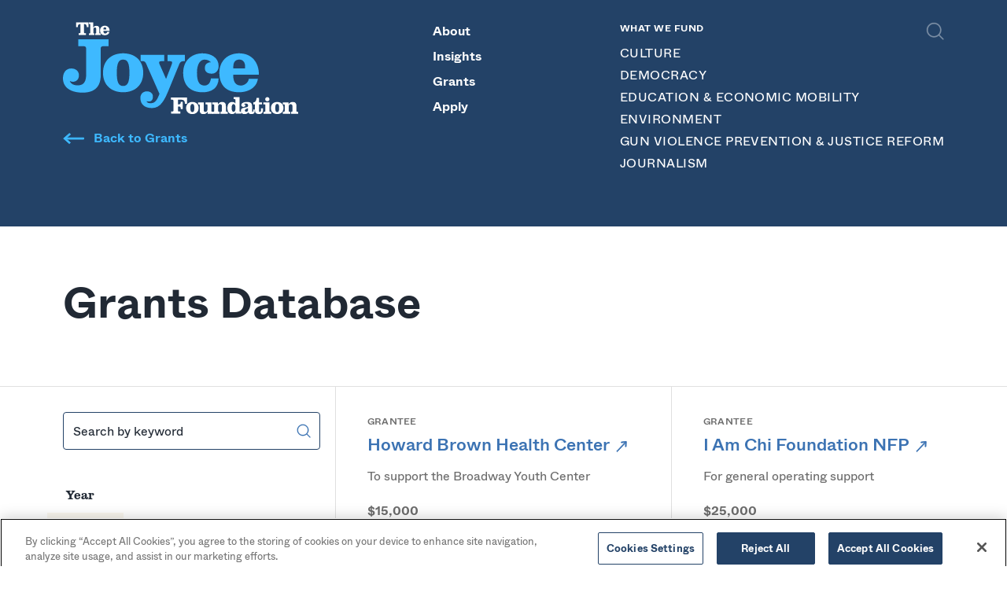

--- FILE ---
content_type: text/html; charset=UTF-8
request_url: https://www.joycefdn.org/grants-database?page=5
body_size: 21739
content:


<!DOCTYPE html>
<html lang="en">    <head>
        <meta charset="utf-8" />
        <meta name="viewport" content="width=device-width, initial-scale=1" />

                    <!-- OneTrust Cookies Consent Notice start for www.joycefdn.org -->
<script src="https://cdn.cookielaw.org/scripttemplates/otSDKStub.js" type="e87b964fd4b3e6638b0e3c69-text/javascript" charset="UTF-8" data-domain-script="dcf7ac6c-7b09-4137-a68a-910fa9ac350d"></script>
<script type="e87b964fd4b3e6638b0e3c69-text/javascript">
function OptanonWrapper() { }
</script>
<!-- OneTrust Cookies Consent Notice end for www.joycefdn.org -->
                
        <script type="e87b964fd4b3e6638b0e3c69-module">!function(){const e=document.createElement("link").relList;if(!(e&&e.supports&&e.supports("modulepreload"))){for(const e of document.querySelectorAll('link[rel="modulepreload"]'))r(e);new MutationObserver((e=>{for(const o of e)if("childList"===o.type)for(const e of o.addedNodes)if("LINK"===e.tagName&&"modulepreload"===e.rel)r(e);else if(e.querySelectorAll)for(const o of e.querySelectorAll("link[rel=modulepreload]"))r(o)})).observe(document,{childList:!0,subtree:!0})}function r(e){if(e.ep)return;e.ep=!0;const r=function(e){const r={};return e.integrity&&(r.integrity=e.integrity),e.referrerpolicy&&(r.referrerPolicy=e.referrerpolicy),"use-credentials"===e.crossorigin?r.credentials="include":"anonymous"===e.crossorigin?r.credentials="omit":r.credentials="same-origin",r}(e);fetch(e.href,r)}}();</script>
<script type="e87b964fd4b3e6638b0e3c69-module" src="https://www.joycefdn.org/dist/main-KC6Ae3Mj.js" crossorigin onload="e=new CustomEvent(&#039;vite-script-loaded&#039;, {detail:{path: &#039;src/js/main.js&#039;}});document.dispatchEvent(e);"></script>
<link href="https://www.joycefdn.org/dist/flickity-fade-r--D8-63.js" rel="modulepreload" crossorigin>
<link href="https://www.joycefdn.org/dist/main-Bm0FqVtg.css" rel="stylesheet">
            <title>Grants Database | The Joyce Foundation</title>
<script type="e87b964fd4b3e6638b0e3c69-text/javascript">dataLayer = [];
(function(w,d,s,l,i){w[l]=w[l]||[];w[l].push({'gtm.start':
new Date().getTime(),event:'gtm.js'});var f=d.getElementsByTagName(s)[0],
j=d.createElement(s),dl=l!='dataLayer'?'&l='+l:'';j.async=true;j.src=
'https://www.googletagmanager.com/gtm.js?id='+i+dl;f.parentNode.insertBefore(j,f);
})(window,document,'script','dataLayer','GTM-P2K3WTCH');
</script>
<script type="e87b964fd4b3e6638b0e3c69-text/javascript">!function(f,b,e,v,n,t,s){if(f.fbq)return;n=f.fbq=function(){n.callMethod?
n.callMethod.apply(n,arguments):n.queue.push(arguments)};if(!f._fbq)f._fbq=n;
n.push=n;n.loaded=!0;n.version='2.0';n.queue=[];t=b.createElement(e);t.async=!0;
t.src=v;s=b.getElementsByTagName(e)[0];s.parentNode.insertBefore(t,s)}(window,
document,'script','https://connect.facebook.net/en_US/fbevents.js');
fbq('init', '256769265235463');
fbq('track', 'PageView');
</script><meta name="generator" content="SEOmatic">
<meta name="description" content="About The Joyce Foundation  Joyce is a nonpartisan, private foundation that invests in evidence-informed public policies and strategies to advance racial…">
<meta name="referrer" content="no-referrer-when-downgrade">
<meta name="robots" content="all">
<meta content="200608886633238" property="fb:profile_id">
<meta content="en_US" property="og:locale">
<meta content="The Joyce Foundation" property="og:site_name">
<meta content="website" property="og:type">
<meta content="https://www.joycefdn.org/grants-database" property="og:url">
<meta content="Grants Database" property="og:title">
<meta content="About The Joyce Foundation  Joyce is a nonpartisan, private foundation that invests in evidence-informed public policies and strategies to advance racial…" property="og:description">
<meta content="https://img.joycefdn.org/content/uploads/Joyce-social-b.jpg?auto=compress%2Cformat&amp;crop=focalpoint&amp;fit=crop&amp;fp-x=0.5&amp;fp-y=0.5&amp;h=630&amp;q=82&amp;w=1200&amp;s=15dc465f25864b9081be09dcf2ed9236" property="og:image">
<meta content="1200" property="og:image:width">
<meta content="630" property="og:image:height">
<meta content="The Joyce Foundation" property="og:image:alt">
<meta content="https://bsky.app/profile/joycefdn.bsky.social" property="og:see_also">
<meta content="https://www.instagram.com/joycefdn" property="og:see_also">
<meta content="https://www.linkedin.com/company/joycefdn" property="og:see_also">
<meta content="https://www.facebook.com/JoyceFdn/" property="og:see_also">
<meta content="https://twitter.com/JoyceFdn" property="og:see_also">
<meta name="twitter:card" content="summary_large_image">
<meta name="twitter:site" content="@JoyceFdn">
<meta name="twitter:creator" content="@JoyceFdn">
<meta name="twitter:title" content="Grants Database">
<meta name="twitter:description" content="About The Joyce Foundation  Joyce is a nonpartisan, private foundation that invests in evidence-informed public policies and strategies to advance racial…">
<meta name="twitter:image" content="https://img.joycefdn.org/content/uploads/Joyce-social-b.jpg?auto=compress%2Cformat&amp;crop=focalpoint&amp;fit=crop&amp;fp-x=0.5&amp;fp-y=0.5&amp;h=418&amp;q=82&amp;w=800&amp;s=02841db4501f75510113b8275504e2ed">
<meta name="twitter:image:width" content="800">
<meta name="twitter:image:height" content="418">
<meta name="twitter:image:alt" content="The Joyce Foundation">
<link href="https://www.joycefdn.org/grants-database" rel="canonical">
<link href="https://www.joycefdn.org/" rel="home">
<link type="text/plain" href="https://www.joycefdn.org/humans.txt" rel="author">
<link href="https://www.joycefdn.org/grants-database?page=62&amp;token=4MhA1vN9XqxP3_UZxDA9UJWSRST8hAzy" rel="prev">
<link href="https://www.joycefdn.org/grants-database?page=64&amp;token=4MhA1vN9XqxP3_UZxDA9UJWSRST8hAzy" rel="next">
<script type="e87b964fd4b3e6638b0e3c69-text/javascript">window.markerConfig = {destination: '604143e7f0476f6fd8ce06bc',};
function getCookie(cname) {            var name = cname + "=";            var ca = document.cookie.split(';');            for(var i = 0; i < ca.length; i++) {                var c = ca[i];                while (c.charAt(0) == ' ') {                    c = c.substring(1);                }                if (c.indexOf(name) == 0) {                    return c.substring(name.length, c.length);                }            }            return "";        }        function checkCookie() {            var markerEnabled = getCookie("markerEnabled");            if (markerEnabled != "") {                !function(e,r,t){if(e.__Marker)return;e.__Marker={};var n=r.createElement("script");n.async=1,n.src="https://edge.marker.io/latest/shim.js";var s=r.getElementsByTagName("script")[0];s.parentNode.insertBefore(n,s)}(window,document);            }        }        checkCookie();</script></head>

    <body class="antialiased">            <div id="page-wrapper">
        


<header
    x-data="{ submenuOpen: false, searchOpen: false, query: '' }"
    x-on:keydown.window.escape="searchOpen = false"
    x-on:resize.window.debounce="(window.innerWidth <= 1024) ? searchOpen = false : submenuOpen = false"
    class="bg-transparent absolute min-h-25 inset-x-0 top-0 z-20 lg:pointer-events-none">
    <div class="px-5 lg:relative lg:px-20">
        <div :class="{ 'invisible': searchOpen }" class="mx-auto max-w-screen-4xl">
            <div class="flex justify-between items-start lg:justify-start lg:pt-7 lg:pr-3 xl:pr-0">
                <div class="flex flex-col justify-start items-start pb-6 lg:flex-1 lg:w-85 lg:pb-0">
                    
<a href="https://www.joycefdn.org/" class="block max-w-full mt-6 mb-4 text-blue-600 transition lg:pointer-events-auto hover:text-blue-400 focus:text-blue-400 lg:my-0 w-[245px] md:w-[208px] xl:w-[300px] 2xl:w-[338px] h-auto">
    <span class="sr-only">
        The Joyce Foundation
    </span>
                    <svg class="w-full h-auto lg:hidden" width="246" height="23" viewBox="0 0 246 23" fill="none" xmlns="http://www.w3.org/2000/svg">
    <g fill="#fff">
        <path
            d="M2.3793 6.9213c0-2.5956.7931-4.2539 3.6771-4.2539v11.464c.0721.6489-.2884 1.0094-.9373 1.0094H3.533v2.2351h9.9499v-2.2351h-1.5141c-.649 0-1.0095-.3605-1.0095-1.0094V2.7395c2.9562 0 3.6772 1.6583 3.6772 4.254h2.3793V.5043H0v6.489h2.3793v-.072zM17.376.5762V2.595h1.0815c.721 0 .9373.3605.9373 1.0815v10.6708c0 .721-.1442 1.0815-.9373 1.0815h-1.0094v2.0188h7.7147v-2.0188h-.6489c-.721 0-.9373-.3605-.9373-1.0815V9.5887c0-1.0815.721-2.163 1.9467-2.163 1.7304 0 1.9467 1.0094 1.9467 2.5235v4.3981c0 .721-.1442 1.0815-.9373 1.0815h-.5047v2.0188h7.5706v-2.0188h-.9374c-.721 0-.9373-.3605-.9373-1.0815V9.5166c0-2.6677-.9373-4.326-3.8934-4.326-2.0909 0-3.2445.721-4.3981 2.3793h-.0721V.5762H17.376z" />
        <path
            d="M41.1701 9.95h-3.8934v-.649c0-1.2978.721-2.235 1.9467-2.235 1.2257 0 1.9467.8651 1.9467 2.235v.649zm4.5423 2.0908c0-3.9655-2.3072-6.9937-6.489-6.9937-3.6771 0-6.489 2.3793-6.489 6.3448 0 3.9656 2.0909 6.3449 6.489 6.3449 2.7398 0 5.768-1.2978 6.2006-4.3981h-2.9561c-.2163 1.5141-1.6583 2.2351-2.5956 2.2351-2.163 0-2.5956-1.8025-2.5956-3.6051h8.4357v.0721zM51.5503.4324v2.235h1.5862c.6489 0 1.0094.2164 1.0094.721v8.6521c0 2.0188-.721 3.4608-2.6677 3.4608-1.1536 0-2.3072-.2884-2.6677-1.442h.0721c.2884.2163.6489.2884 1.0815.2884.8652 0 1.9467-.6489 1.9467-2.0909s-1.1536-2.2351-2.5235-2.2351c-1.8746 0-2.7398 1.5141-2.7398 3.1724 0 3.3166 2.9561 4.6865 6.4169 4.6865 4.2539 0 5.9843-2.163 5.9843-5.8401v-8.652c0-.4326.3605-.649 1.0094-.649h1.5862V.4325h-10.094z" />
        <path
            d="M68.3491 11.4637c0 3.0282-.5047 4.326-2.0909 4.326-1.5141 0-2.0909-1.2978-2.0909-4.326 0-3.0282.5047-4.326 2.0909-4.326 1.5862 0 2.0909 1.2978 2.0909 4.326zm4.5423 0c0-4.1097-2.8119-6.3448-6.6332-6.3448-3.8213 0-6.6332 2.3072-6.6332 6.3448 0 4.1097 2.8119 6.3449 6.6332 6.3449 3.8934 0 6.6332-2.2352 6.6332-6.3449z" />
        <path
            d="M80.8965 5.6243V7.643h.721c.5768 0 .7931.1442.7931.4326 0 .1442-.0721.4326-.1442.721l-1.8025 4.6865h-.0721l-2.0909-4.7586c-.0721-.2163-.1442-.3605-.1442-.5047 0-.4326.2884-.5047.8652-.5047h.8652v-2.091h-7.7868v2.0189h.7931c.6489 0 .9373.6489 1.2978 1.5862l4.0376 9.0846c-.5768 1.442-1.2257 3.1003-2.7398 3.1003-.5047 0-1.3699-.0721-1.442-.6489.2163.0721.5047.0721.721.0721.8652 0 1.3699-.5768 1.3699-1.6583 0-1.0815-.9373-1.6583-1.9467-1.6583-1.2978 0-2.2351.7931-2.2351 2.163 0 2.3793 1.6583 3.3167 3.8213 3.3167 2.7398 0 4.0376-2.5236 5.4075-5.7681l3.3887-8.2915c.2884-.721.5047-1.2978 1.5141-1.2978h.5047V5.6243h-5.6959zM95.1724 13.2666c-.1442 1.1536-.721 2.3072-2.0909 2.3072-1.8026 0-2.5236-1.2978-2.5236-4.2539 0-2.956 1.2258-4.2539 2.5236-4.2539.7931 0 1.5862.2884 2.0188.8652-1.1536 0-1.9468.721-1.9468 1.8746 0 1.3699 1.0095 1.8746 2.2352 1.8746 1.442 0 2.3072-1.1536 2.3072-2.5235 0-2.8119-2.5956-4.1818-5.3354-4.1818-3.2446 0-6.3449 2.091-6.3449 6.3448 0 4.2539 2.5235 6.3449 6.3449 6.3449 2.884 0 5.1912-1.2258 5.3354-4.5424h-2.5235v.1442zM106.348 10.022h-3.894v-.6489c0-1.2978.721-2.235 1.947-2.235s1.947.8651 1.947 2.235v.6489zm4.542 2.0188c0-3.9655-2.307-6.9937-6.489-6.9937-3.677 0-6.4889 2.3793-6.4889 6.3448 0 3.9656 2.0909 6.3449 6.4889 6.3449 2.74 0 5.768-1.2978 6.201-4.3981h-2.956c-.217 1.5141-1.659 2.2351-2.596 2.2351-2.163 0-2.596-1.8025-2.596-3.6051h8.436v.0721z" />
        <path
            d="M120.624 17.448v-2.3072h-1.587c-.649 0-1.009-.3605-1.009-1.0094v-4.326h.793c1.442 0 2.019.6488 2.019 1.7303v1.0094h2.091V4.8304h-2.091v1.0094c0 1.0815-.577 1.7304-2.019 1.7304h-.793V2.7395h2.523c3.245 0 4.687.5768 4.687 4.254h2.379V.5043h-17.015v2.2351h1.586c.649 0 1.009.3605 1.009 1.0094v10.4546c0 .6489-.36 1.0094-1.009 1.0094h-1.586v2.2351h10.022zM135.26 11.4637c0 3.0282-.504 4.326-2.091 4.326-1.514 0-2.091-1.2978-2.091-4.326 0-3.0282.505-4.326 2.091-4.326 1.587 0 2.091 1.2978 2.091 4.326zm4.543 0c0-4.1097-2.812-6.3448-6.634-6.3448-3.821 0-6.633 2.3072-6.633 6.3448 0 4.1097 2.812 6.3449 6.633 6.3449 3.822 0 6.634-2.2352 6.634-6.3449z" />
        <path
            d="M155.232 17.4479v-2.0188h-.937c-.721 0-.938-.3605-.938-1.0815V5.4793h-6.272V7.498h1.153c.721 0 .938.3605.938 1.0815v4.7586c0 1.0815-.721 2.163-1.947 2.163-1.947 0-1.947-.721-1.947-2.5235V5.4792h-5.984v2.0189h.865c.721 0 .937.3605.937 1.0815v5.1912c0 2.7398.938 4.0376 3.894 4.0376 2.091 0 3.244-.721 4.398-2.3793h.072v1.9467h5.768v.0721z" />
        <path
            d="M154.293 5.4794v2.0188h1.081c.721 0 .938.3605.938 1.0815v5.6959c0 .721-.144 1.0815-.938 1.0815h-1.081v2.0188h7.715v-2.0188h-.649c-.721 0-.938-.3605-.938-1.0815V9.517c0-1.0815.721-2.163 1.947-2.163 1.731 0 1.947 1.0094 1.947 2.5235v4.3981c0 .721-.144 1.0815-.937 1.0815h-.433v2.0188h7.571v-2.0188h-.938c-.721 0-.937-.3605-.937-1.0815V9.4449c0-2.6677-.937-4.326-3.893-4.326-2.091 0-3.245.721-4.399 2.3793h-.072V5.4794h-5.984zM178.735 11.3915c0 2.5235-.577 4.1097-2.019 4.1097-1.442 0-2.018-1.5862-2.018-4.1097 0-2.5235.576-4.0376 2.018-4.0376 1.442 0 2.019 1.5141 2.019 4.0376zm6.201 6.1285v-2.0188h-1.01c-.721 0-.937-.3605-.937-1.0815V.0717h-6.2v2.0189h1.081c.721 0 .937.3605.937 1.0815V6.705l-.072.0721c-.504-1.1536-1.946-1.7304-3.533-1.7304-3.893 0-5.047 3.2445-5.047 6.3448 0 3.1003 1.154 6.3449 5.047 6.3449 1.659 0 2.956-.7211 3.677-2.2352h.073v1.8746h5.984v.1442z" />
        <path
            d="M192.002 13.338c0 1.0815-.36 2.163-1.874 2.163-.794 0-1.442-.3605-1.442-1.442 0-1.5862 2.09-1.7304 3.316-2.4514v1.7304zm6.994 1.1536v-1.442h-1.442v.6489c0 1.442-.288 1.8025-.865 1.8025-.433 0-.505-.2884-.505-1.0094V9.733c0-3.7492-1.875-4.5423-5.408-4.5423-2.09 0-5.912.4326-5.912 3.2445 0 1.2257 1.01 1.8746 2.235 1.8746 1.01 0 2.019-.5047 2.019-1.5862 0-.8652-.865-1.2978-1.586-1.442v-.0721c.649-.3605 1.298-.5047 2.019-.5047 1.442 0 2.451.5768 2.451 2.235 0 3.3888-7.57.5048-7.57 5.3355 0 2.5956 1.514 3.5329 3.965 3.5329 1.658 0 2.884-.5768 3.966-1.8025.432 1.2257 1.586 1.8025 2.812 1.8025 2.812.0721 3.821-.721 3.821-3.3166z" />
        <path
            d="M201.018.721c-.216 2.0909-.865 4.7586-3.46 4.7586v2.0188h1.73v6.4169c0 2.5956 1.442 3.8934 4.11 3.8934 3.1 0 4.326-1.3699 4.326-3.8934v-2.3072h-2.019v2.0909c0 1.1536-.288 1.8746-1.226 1.8746-.577 0-.865-.4326-.865-.9373V7.5705h3.172v-2.091h-3.172V.721h-2.596zM214.57 5.4793h-6.344V7.498h1.153c.721 0 .937.3605.937 1.0815v5.6959c0 .721-.144 1.0815-.937 1.0815h-1.081v2.0188h8.219V15.357h-1.081c-.721 0-.938-.3605-.938-1.0815V5.4793h.072zM212.335 0c-1.226 0-2.235.9373-2.235 2.2351 0 1.2257.937 2.2351 2.235 2.2351 1.225 0 2.235-.9373 2.235-2.235C214.57.9372 213.633 0 212.335 0zM224.879 11.4637c0 3.0282-.504 4.326-2.09 4.326-1.515 0-2.091-1.2978-2.091-4.326 0-3.0282.504-4.326 2.091-4.326 1.586 0 2.09 1.37 2.09 4.326zm4.543 0c0-4.1097-2.812-6.3448-6.633-6.3448-3.822 0-6.634 2.3072-6.634 6.3448 0 4.1097 2.812 6.3449 6.634 6.3449 3.821.0721 6.633-2.2352 6.633-6.3449z" />
        <path
            d="M228.774 5.4794v2.0188h1.082c.721 0 .937.3605.937 1.0815v5.6959c0 .721-.144 1.0815-.937 1.0815h-1.009v2.0188h7.714v-2.0188h-.649c-.721 0-.937-.3605-.937-1.0815V9.517c0-1.0815.721-2.163 1.947-2.163 1.73 0 1.946 1.0094 1.946 2.5235v4.3981c0 .721-.144 1.0815-.937 1.0815h-.505v2.0188h7.571v-2.0188h-.937c-.721 0-.938-.3605-.938-1.0815V9.4449c0-2.6677-.937-4.326-3.893-4.326-2.091 0-3.245.721-4.398 2.3793h-.072V5.4794h-5.985z" />
    </g>
</svg>

                <svg class="hidden w-full h-auto lg:block" width="339" height="133" viewBox="0 0 339 133" fill="none" xmlns="http://www.w3.org/2000/svg">
    <path
        d="M21.2929 7.3623c0-2.7653.7988-4.5166 3.902-4.5166v12.167c0 .6759-.3687 1.0754-1.0447 1.0754h-1.6898v2.3965h10.5078v-2.3965h-1.6284c-.6759 0-1.0446-.3995-1.0446-1.0754V2.8457c3.1032 0 3.902 1.7513 3.902 4.5166h2.5194V.4493H18.7734v6.913h2.5195zM37.1445.5413v2.1814h1.1061c.7989 0 .9832.3994.9832 1.1675v11.3374c0 .7681-.1843 1.1676-.9832 1.1676h-1.0753v2.1814h8.142v-2.1814h-.6452c-.7989 0-.9832-.3995-.9832-1.1676v-5.0388c0-1.1368.7988-2.3044 2.0278-2.3044 1.8435 0 2.0893 1.0754 2.0893 2.6731v4.6701c0 .7681-.1844 1.1676-.9832 1.1676h-.5531v2.1814h8.0192v-2.1814H53.275c-.7989 0-.9832-.3995-.9832-1.1676v-5.1617c0-2.8267-1.0139-4.6087-4.1171-4.6087-2.1815 0-3.4719.7681-4.6395 2.4887h-.0614V.5413h-6.3293z"
        fill="#fff" />
    <path
        d="M62.25 10.5877h-4.0864V9.881c0-1.3826.7374-2.335 2.0586-2.335 1.2904 0 2.0278.9524 2.0278 2.335v.7067zm4.7623 2.1507c0-4.24-2.458-7.4047-6.8516-7.4047-3.8713 0-6.8209 2.5502-6.8209 6.7595 0 4.1785 2.2122 6.7594 6.8209 6.7594 2.9188 0 6.0835-1.4134 6.5136-4.6702h-3.1339c-.2458 1.5977-1.782 2.3351-2.7345 2.3351-2.2736 0-2.7037-1.9049-2.7037-3.8098h8.9101v.0307zM168.77 131.365v-3.072h-2.151c-.86 0-1.352-.523-1.352-1.383v-5.838h1.075c1.998 0 2.766.892 2.766 2.366v1.352h2.888v-10.508h-2.888v1.352c0 1.475-.768 2.366-2.766 2.366h-1.075v-6.636h3.441c4.455 0 6.422.768 6.422 5.776h3.226v-8.818h-23.167v3.072h2.151c.86 0 1.352.523 1.352 1.383v14.164c0 .86-.492 1.383-1.352 1.383h-2.089v3.072h13.519v-.031zM188.71 123.286c0 4.118-.737 5.869-2.826 5.869-2.09 0-2.827-1.782-2.827-5.869 0-4.117.737-5.868 2.827-5.868 2.089 0 2.826 1.751 2.826 5.868zm6.145 0c0-5.561-3.81-8.664-8.971-8.664-5.162 0-8.972 3.103-8.972 8.664 0 5.562 3.81 8.665 8.972 8.665 5.161 0 8.971-3.103 8.971-8.665z"
        fill="#fff" />
    <path
        d="M215.839 131.427v-2.796h-1.26c-1.014 0-1.259-.522-1.259-1.505v-11.983h-8.573v2.796h1.537c1.014 0 1.259.523 1.259 1.506v6.421c0 1.475-1.014 2.95-2.611 2.95-2.673 0-2.673-.953-2.673-3.411v-10.262h-8.173v2.796h1.137c1.014 0 1.259.523 1.259 1.506v7.066c0 3.749 1.322 5.469 5.285 5.469 2.827 0 4.455-.983 5.991-3.195h.062v2.673h8.019v-.031z"
        fill="#fff" />
    <path
        d="M214.549 115.144v2.796h1.413c1.014 0 1.26.522 1.26 1.506v7.712c0 .983-.246 1.505-1.26 1.505h-1.382v2.796h10.507v-2.796h-.829c-1.014 0-1.26-.522-1.26-1.505v-6.453c0-1.474 1.014-2.949 2.612-2.949 2.365 0 2.673 1.382 2.673 3.41v5.992c0 .983-.246 1.505-1.26 1.505h-.737v2.796h10.354v-2.796h-1.321c-1.014 0-1.26-.522-1.26-1.505v-6.606c0-3.626-1.321-5.899-5.285-5.899-2.826 0-4.455.983-5.991 3.195h-.061v-2.673h-8.173v-.031zM247.856 123.163c0 3.41-.799 5.561-2.765 5.561-1.936 0-2.765-2.151-2.765-5.561 0-3.411.799-5.531 2.765-5.531 1.966 0 2.765 2.12 2.765 5.531zm8.419 8.265v-2.796h-1.352c-1.014 0-1.26-.523-1.26-1.506V107.77h-8.449v2.796h1.413c1.014 0 1.26.522 1.26 1.505v4.824l-.062.061c-.737-1.536-2.673-2.335-4.762-2.335-5.254 0-6.821 4.425-6.821 8.665 0 4.24 1.567 8.664 6.821 8.664 2.243 0 4.025-.952 5.039-3.072h.061v2.55h8.112z"
        fill="#fff" />
    <path
        d="M265.859 125.775c0 1.475-.523 2.919-2.52 2.919-1.075 0-1.997-.523-1.997-1.936 0-2.151 2.827-2.366 4.486-3.349v2.366h.031zm9.524 1.628v-1.905h-1.905v.799c0 1.936-.368 2.397-1.136 2.397-.553 0-.676-.369-.676-1.383v-6.483c0-5.069-2.581-6.175-7.343-6.175-2.827 0-8.081.553-8.081 4.424 0 1.628 1.383 2.581 3.042 2.581 1.382 0 2.765-.676 2.765-2.182 0-1.229-1.137-1.782-2.182-1.905v-.061c.83-.522 1.813-.676 2.766-.676 1.905 0 3.379.768 3.379 3.073 0 4.547-10.354.706-10.354 7.281 0 3.534 2.059 4.824 5.377 4.824 2.274 0 3.933-.768 5.377-2.458.553 1.659 2.181 2.458 3.871 2.458 3.779-.061 5.1-1.137 5.1-4.609z"
        fill="#fff" />
    <path
        d="M278.18 108.691c-.277 2.889-1.198 6.483-4.67 6.483v2.796h2.335v8.726c0 3.533 1.997 5.285 5.561 5.285 4.179 0 5.838-1.875 5.838-5.285v-3.103h-2.796v2.704c0 1.597-.338 2.55-1.659 2.55-.799 0-1.199-.584-1.199-1.321v-9.586h4.271v-2.766h-4.271v-6.483h-3.41zM296.585 115.174h-8.634v2.796h1.598c1.014 0 1.26.522 1.26 1.505v7.681c0 .984-.246 1.506-1.26 1.506h-1.506v2.796h11.215v-2.796h-1.414c-1.013 0-1.259-.522-1.259-1.506v-11.982zM293.573 107.678c-1.721 0-3.042 1.321-3.042 3.011 0 1.69 1.321 3.011 3.042 3.011 1.721 0 3.042-1.321 3.042-3.011-.031-1.69-1.352-3.011-3.042-3.011zM310.595 123.286c0 4.118-.737 5.869-2.827 5.869-2.089 0-2.826-1.782-2.826-5.869 0-4.117.737-5.868 2.826-5.868 2.09 0 2.827 1.782 2.827 5.868zm6.145 0c0-5.561-3.81-8.664-8.972-8.664-5.192 0-8.971 3.103-8.971 8.664 0 5.562 3.81 8.665 8.971 8.665 5.193 0 8.972-3.073 8.972-8.665z"
        fill="#fff" />
    <path
        d="M315.91 115.175v2.796h1.413c1.014 0 1.26.522 1.26 1.505v7.682c0 .983-.246 1.505-1.26 1.505h-1.382v2.796h10.508v-2.796h-.83c-1.014 0-1.26-.522-1.26-1.505v-6.422c0-1.475 1.014-2.949 2.612-2.949 2.366 0 2.673 1.382 2.673 3.41v5.961c0 .983-.246 1.505-1.26 1.505h-.737v2.796h10.354v-2.796h-1.321c-1.014 0-1.26-.522-1.26-1.505v-6.606c0-3.626-1.321-5.899-5.284-5.899-2.827 0-4.455.983-5.992 3.195h-.061v-2.673h-8.173z"
        fill="#fff" />
    <path
        d="M21.9988 24.7217v9.8626h6.9438c2.7959 0 4.3629 1.0139 4.3629 3.1339v37.9756c0 8.8487-3.011 15.1165-11.7675 15.1165-4.916 0-9.9548-1.3518-11.7676-6.3907h.2151c1.1061.891 2.7959 1.229 4.578 1.229 3.902 0 8.3878-2.7959 8.3878-9.1867 0-6.3907-4.9159-9.8626-10.9687-9.8626C3.9328 66.5993 0 73.2051 0 80.6098c0 14.4405 12.8736 20.6162 28.2052 20.6162 18.4655 0 26.0852-9.5246 26.0852-25.5322V37.3802c0-1.9049 1.567-2.7959 4.3629-2.7959h6.9438v-9.8626H21.9988z"
        fill="currentColor" />
    <path
        d="M95.4918 72.7752c0 13.2115-2.3658 18.9263-9.0638 18.9263-6.7287 0-9.0637-5.7148-9.0637-18.9263 0-13.2116 2.3658-18.9264 9.0637-18.9264 6.7287 0 9.0638 5.7148 9.0638 18.9264zm19.8172 0c0-17.9125-12.198-27.898-28.881-27.898-16.6834 0-28.8811 9.9548-28.8811 27.898 0 17.9124 12.1977 27.8978 28.8811 27.8978 16.683 0 28.881-9.9547 28.881-27.8978z"
        fill="currentColor" />
    <path
        d="M150.274 47.1824v8.9716h3.256c2.458 0 3.349.7681 3.349 1.782 0 .7681-.215 1.9049-.676 3.011l-7.957 20.4012h-.215l-9.187-20.7084c-.461-1.014-.676-1.6899-.676-2.3658 0-1.7821 1.229-2.12 3.687-2.12h3.687v-8.9716h-33.889v8.9716h3.595c2.918 0 4.025 2.7959 5.714 6.9437l17.698 39.8803c-2.458 6.268-5.254 13.427-12.106 13.427-2.12 0-6.053-.215-6.39-2.919.891.338 2.12.461 3.133.461 3.902 0 5.93-2.458 5.93-7.159s-4.025-7.4045-8.388-7.4045c-5.806 0-9.616 3.5945-9.616 9.5245 0 10.293 7.374 14.441 16.806 14.441 11.983 0 17.79-11.184 23.627-25.3174l14.902-36.2858c1.229-3.011 2.243-5.5918 6.605-5.5918h2.121v-8.9716h-25.01zM212.553 80.8558c-.553 5.1617-3.257 10.2005-9.064 10.2005-7.712 0-10.968-5.7147-10.968-18.5884 0-12.8736 5.253-18.5884 10.968-18.5884 3.472 0 6.944 1.3519 8.972 3.8099-5.039 0-8.634 3.011-8.634 8.1728 0 5.9298 4.486 8.1727 9.863 8.1727 6.268 0 9.955-5.0388 9.955-10.9687 0-12.3206-11.184-18.1582-23.167-18.1582-14.317 0-27.775 9.1866-27.775 27.8979s11.092 27.8981 27.775 27.8981c12.536 0 22.736-5.4998 23.167-19.8175h-11.092v-.0307zM261.651 66.3844h-16.898v-2.9188c0-5.7148 3.011-9.6475 8.51-9.6475 5.377 0 8.388 3.902 8.388 9.6475v2.9188zm19.818 8.9716c0-17.4823-10.201-30.4788-28.451-30.4788-16.008 0-28.329 10.5385-28.329 27.898 0 17.2365 9.187 27.8978 28.329 27.8978 12.105 0 25.194-5.8376 26.976-19.2642h-12.997c-1.014 6.6058-7.374 9.6475-11.306 9.6475-9.402 0-11.184-7.8348-11.184-15.6695h36.962v-.0308z"
        fill="currentColor" />
</svg>

    </a>
                                        <button
                        x-on:click="submenuOpen = true"
                        :aria-expanded="submenuOpen.toString()"
                        type="button"
                        class="text-xs font-bold text-white uppercase whitespace-nowrap transition lg:hidden hover:text-blue-600 focus:text-blue-600"
                    >
                        What We Fund <span>+</span>
                    </button>
                </div>
                <div class="mt-4 lg:hidden">
                                        <button
                        x-on:click="submenuOpen = true"
                        :aria-expanded="submenuOpen.toString()"
                        type="button"
                        class="inline-flex justify-center items-center p-2 -mr-1 text-white transition focus:outline-none focus:ring-2 focus:ring-inset focus:ring-gray-500 hover:opacity-40 focus:opacity-40">
                        <span class="sr-only">Open menu</span>
                        <svg width="29" height="23" fill="none" stroke="currentColor" viewBox="0 0 29 23" xmlns="http://www.w3.org/2000/svg" aria-hidden="true"><path fill="currentColor" d="M0 0h29v3H0zM0 10h29v3H0zM0 20h29v3H0z" /></svg>

                    </button>
                </div>

                                <div class="hidden justify-center lg:pointer-events-auto lg:flex lg:pt-0 2xl:pt-20 lg:pr-10 2xl:px-10 lg:flex-1 2xl:flex-auto">
                    <nav class="flex flex-col justify-center 2xl:flex-row lg:space-y-2 2xl:space-y-0 2xl:space-x-6">
                        <ul class="flex flex-col justify-center 2xl:flex-row lg:space-y-2 2xl:space-y-0 2xl:space-x-6">
                                                            <li>
                                                                                
    
    <a  class="text-white leading-none transition hover:text-blue-600 focus:text-blue-600 font-bold whitespace-nowrap" href="https://www.joycefdn.org/about" target="" data-track="nav" data-location="header">
        About
    </a>

    
                                </li>
                                                            <li>
                                                                                
    
    <a  class="text-white leading-none transition hover:text-blue-600 focus:text-blue-600 font-bold whitespace-nowrap" href="https://www.joycefdn.org/insights" target="" data-track="nav" data-location="header">
        Insights
    </a>

    
                                </li>
                                                            <li>
                                                                                
    
    <a  class="text-white leading-none transition hover:text-blue-600 focus:text-blue-600 font-bold whitespace-nowrap" href="https://www.joycefdn.org/grants" target="" data-track="nav" data-location="header">
        Grants
    </a>

    
                                </li>
                                                            <li>
                                                                                
    
    <a  class="text-white leading-none transition hover:text-blue-600 focus:text-blue-600 font-bold whitespace-nowrap" href="https://www.joycefdn.org/apply" target="" data-track="nav" data-location="header">
        Apply
    </a>

    
                                </li>
                                                    </ul>
                                                <button
                            x-ref="headersearchbutton"
                            x-on:click="searchOpen = true;
                                        query = '';
                                        setTimeout(() => {
                                            $refs.headersearchfield.focus();
                                        }, 100);"
                            tabindex="0"
                            class="hidden text-white opacity-40 transition lg:block lg:absolute lg:top-5 lg:right-20 2xl:static 2xl:right-0 2xl:top-0 focus:outline-none focus:ring-2 focus:ring-inset focus:ring-gray-500 hover:opacity-100 focus:opacity-100"
                        >
                            <span class="sr-only">
                                Open Search
                            </span>
                            <svg width="23" height="23" viewBox="0 0 23 23" fill="none" xmlns="http://www.w3.org/2000/svg">
<path d="M18.0363 10.1926V10.1935C18.0363 14.5116 14.5116 18.0363 10.1935 18.0363C5.87548 18.0363 2.35081 14.5116 2.35081 10.1935C2.35081 5.87548 5.87548 2.35081 10.1935 2.35081C14.5447 2.35081 18.068 5.84386 18.0363 10.1926ZM0.875 10.1935C0.875 15.3271 5.06 19.5121 10.1935 19.5121C15.3596 19.5121 19.5121 15.3268 19.5121 10.1935C19.5121 5.05999 15.3271 0.875 10.1935 0.875C5.06 0.875 0.875 5.05999 0.875 10.1935Z" fill="currentColor" stroke="currentColor" stroke-width="0.25"/>
<path d="M16.031 16C16.3536 15.6774 16.8697 15.6774 17.1923 16L22.3858 21.1935C22.7084 21.5161 22.7084 22.0322 22.3858 22.3548C22.0633 22.6774 21.5471 22.6774 21.2245 22.3548L16.031 17.1613C15.7084 16.8387 15.7084 16.3226 16.031 16Z" fill="currentColor"/>
</svg>

                        </button>
                    </nav>
                </div>
                
                                <div class="hidden flex-col justify-start items-start text-white lg:pointer-events-auto lg:flex pt-13 lg:pt-0 lg:pb-10 2xl:pt-2 lg:flex-1">
                    <h2 class="mb-3 text-xs font-bold uppercase whitespace-nowrap">
                        What We Fund
                    </h2>
                    <ul class="space-y-1 w-full">
                                                    <li class="uppercase">
                                                                        
    
    <a  class="text-white leading-none transition hover:text-blue-600 focus:text-blue-600 text-xs whitespace-nowrap xl:text-base" href="https://www.joycefdn.org/programs/culture" target="" data-track="nav" data-location="header">
        Culture
    </a>

    
                            </li>
                                                    <li class="uppercase">
                                                                        
    
    <a  class="text-white leading-none transition hover:text-blue-600 focus:text-blue-600 text-xs whitespace-nowrap xl:text-base" href="https://www.joycefdn.org/programs/democracy" target="" data-track="nav" data-location="header">
        Democracy
    </a>

    
                            </li>
                                                    <li class="uppercase">
                                                                        
    
    <a  class="text-white leading-none transition hover:text-blue-600 focus:text-blue-600 text-xs whitespace-nowrap xl:text-base" href="https://www.joycefdn.org/programs/education-economic-mobility" target="" data-track="nav" data-location="header">
        Education &amp; Economic Mobility
    </a>

    
                            </li>
                                                    <li class="uppercase">
                                                                        
    
    <a  class="text-white leading-none transition hover:text-blue-600 focus:text-blue-600 text-xs whitespace-nowrap xl:text-base" href="https://www.joycefdn.org/programs/environment" target="" data-track="nav" data-location="header">
        Environment
    </a>

    
                            </li>
                                                    <li class="uppercase">
                                                                        
    
    <a  class="text-white leading-none transition hover:text-blue-600 focus:text-blue-600 text-xs whitespace-nowrap xl:text-base" href="https://www.joycefdn.org/programs/gun-violence-prevention-justice-reform" target="" data-track="nav" data-location="header">
        Gun Violence Prevention &amp; Justice Reform
    </a>

    
                            </li>
                                                    <li class="uppercase">
                                                                        
    
    <a  class="text-white leading-none transition hover:text-blue-600 focus:text-blue-600 text-xs whitespace-nowrap xl:text-base" href="https://www.joycefdn.org/programs/journalism" target="" data-track="nav" data-location="header">
        Journalism
    </a>

    
                            </li>
                                            </ul>
                </div>
                            </div>
        </div>
                <nav
            x-cloak
            x-show="submenuOpen"
            x-transition:enter="duration-200 ease-out"
            x-transition:enter-start="opacity-0"
            x-transition:enter-end="opacity-100"
            x-transition:leave="duration-100 ease-in"
            x-transition:leave-start="opacity-100"
            x-transition:leave-end="opacity-0"
            x-description="Mobile menu, show/hide based on mobile menu state."
            class="overflow-auto fixed inset-0 z-30 px-5 bg-blue-700 transition transform origin-top-right lg:hidden"
            x-ref="mobilemenu"
            x-on:click.away="submenuOpen = false">
            <div class="flex flex-col justify-between items-stretch mb-9 lg:mb-11">

                <div class="relative mb-6 w-full">
                                        
<a href="https://www.joycefdn.org/" class="block max-w-full mt-6 mb-4 text-blue-600 transition lg:pointer-events-auto hover:text-blue-400 focus:text-blue-400 lg:my-0 w-[245px] md:w-[208px] xl:w-[300px] 2xl:w-[338px] h-auto">
    <span class="sr-only">
        The Joyce Foundation
    </span>
                    <svg class="w-full h-auto lg:hidden" width="246" height="23" viewBox="0 0 246 23" fill="none" xmlns="http://www.w3.org/2000/svg">
    <g fill="#fff">
        <path
            d="M2.3793 6.9213c0-2.5956.7931-4.2539 3.6771-4.2539v11.464c.0721.6489-.2884 1.0094-.9373 1.0094H3.533v2.2351h9.9499v-2.2351h-1.5141c-.649 0-1.0095-.3605-1.0095-1.0094V2.7395c2.9562 0 3.6772 1.6583 3.6772 4.254h2.3793V.5043H0v6.489h2.3793v-.072zM17.376.5762V2.595h1.0815c.721 0 .9373.3605.9373 1.0815v10.6708c0 .721-.1442 1.0815-.9373 1.0815h-1.0094v2.0188h7.7147v-2.0188h-.6489c-.721 0-.9373-.3605-.9373-1.0815V9.5887c0-1.0815.721-2.163 1.9467-2.163 1.7304 0 1.9467 1.0094 1.9467 2.5235v4.3981c0 .721-.1442 1.0815-.9373 1.0815h-.5047v2.0188h7.5706v-2.0188h-.9374c-.721 0-.9373-.3605-.9373-1.0815V9.5166c0-2.6677-.9373-4.326-3.8934-4.326-2.0909 0-3.2445.721-4.3981 2.3793h-.0721V.5762H17.376z" />
        <path
            d="M41.1701 9.95h-3.8934v-.649c0-1.2978.721-2.235 1.9467-2.235 1.2257 0 1.9467.8651 1.9467 2.235v.649zm4.5423 2.0908c0-3.9655-2.3072-6.9937-6.489-6.9937-3.6771 0-6.489 2.3793-6.489 6.3448 0 3.9656 2.0909 6.3449 6.489 6.3449 2.7398 0 5.768-1.2978 6.2006-4.3981h-2.9561c-.2163 1.5141-1.6583 2.2351-2.5956 2.2351-2.163 0-2.5956-1.8025-2.5956-3.6051h8.4357v.0721zM51.5503.4324v2.235h1.5862c.6489 0 1.0094.2164 1.0094.721v8.6521c0 2.0188-.721 3.4608-2.6677 3.4608-1.1536 0-2.3072-.2884-2.6677-1.442h.0721c.2884.2163.6489.2884 1.0815.2884.8652 0 1.9467-.6489 1.9467-2.0909s-1.1536-2.2351-2.5235-2.2351c-1.8746 0-2.7398 1.5141-2.7398 3.1724 0 3.3166 2.9561 4.6865 6.4169 4.6865 4.2539 0 5.9843-2.163 5.9843-5.8401v-8.652c0-.4326.3605-.649 1.0094-.649h1.5862V.4325h-10.094z" />
        <path
            d="M68.3491 11.4637c0 3.0282-.5047 4.326-2.0909 4.326-1.5141 0-2.0909-1.2978-2.0909-4.326 0-3.0282.5047-4.326 2.0909-4.326 1.5862 0 2.0909 1.2978 2.0909 4.326zm4.5423 0c0-4.1097-2.8119-6.3448-6.6332-6.3448-3.8213 0-6.6332 2.3072-6.6332 6.3448 0 4.1097 2.8119 6.3449 6.6332 6.3449 3.8934 0 6.6332-2.2352 6.6332-6.3449z" />
        <path
            d="M80.8965 5.6243V7.643h.721c.5768 0 .7931.1442.7931.4326 0 .1442-.0721.4326-.1442.721l-1.8025 4.6865h-.0721l-2.0909-4.7586c-.0721-.2163-.1442-.3605-.1442-.5047 0-.4326.2884-.5047.8652-.5047h.8652v-2.091h-7.7868v2.0189h.7931c.6489 0 .9373.6489 1.2978 1.5862l4.0376 9.0846c-.5768 1.442-1.2257 3.1003-2.7398 3.1003-.5047 0-1.3699-.0721-1.442-.6489.2163.0721.5047.0721.721.0721.8652 0 1.3699-.5768 1.3699-1.6583 0-1.0815-.9373-1.6583-1.9467-1.6583-1.2978 0-2.2351.7931-2.2351 2.163 0 2.3793 1.6583 3.3167 3.8213 3.3167 2.7398 0 4.0376-2.5236 5.4075-5.7681l3.3887-8.2915c.2884-.721.5047-1.2978 1.5141-1.2978h.5047V5.6243h-5.6959zM95.1724 13.2666c-.1442 1.1536-.721 2.3072-2.0909 2.3072-1.8026 0-2.5236-1.2978-2.5236-4.2539 0-2.956 1.2258-4.2539 2.5236-4.2539.7931 0 1.5862.2884 2.0188.8652-1.1536 0-1.9468.721-1.9468 1.8746 0 1.3699 1.0095 1.8746 2.2352 1.8746 1.442 0 2.3072-1.1536 2.3072-2.5235 0-2.8119-2.5956-4.1818-5.3354-4.1818-3.2446 0-6.3449 2.091-6.3449 6.3448 0 4.2539 2.5235 6.3449 6.3449 6.3449 2.884 0 5.1912-1.2258 5.3354-4.5424h-2.5235v.1442zM106.348 10.022h-3.894v-.6489c0-1.2978.721-2.235 1.947-2.235s1.947.8651 1.947 2.235v.6489zm4.542 2.0188c0-3.9655-2.307-6.9937-6.489-6.9937-3.677 0-6.4889 2.3793-6.4889 6.3448 0 3.9656 2.0909 6.3449 6.4889 6.3449 2.74 0 5.768-1.2978 6.201-4.3981h-2.956c-.217 1.5141-1.659 2.2351-2.596 2.2351-2.163 0-2.596-1.8025-2.596-3.6051h8.436v.0721z" />
        <path
            d="M120.624 17.448v-2.3072h-1.587c-.649 0-1.009-.3605-1.009-1.0094v-4.326h.793c1.442 0 2.019.6488 2.019 1.7303v1.0094h2.091V4.8304h-2.091v1.0094c0 1.0815-.577 1.7304-2.019 1.7304h-.793V2.7395h2.523c3.245 0 4.687.5768 4.687 4.254h2.379V.5043h-17.015v2.2351h1.586c.649 0 1.009.3605 1.009 1.0094v10.4546c0 .6489-.36 1.0094-1.009 1.0094h-1.586v2.2351h10.022zM135.26 11.4637c0 3.0282-.504 4.326-2.091 4.326-1.514 0-2.091-1.2978-2.091-4.326 0-3.0282.505-4.326 2.091-4.326 1.587 0 2.091 1.2978 2.091 4.326zm4.543 0c0-4.1097-2.812-6.3448-6.634-6.3448-3.821 0-6.633 2.3072-6.633 6.3448 0 4.1097 2.812 6.3449 6.633 6.3449 3.822 0 6.634-2.2352 6.634-6.3449z" />
        <path
            d="M155.232 17.4479v-2.0188h-.937c-.721 0-.938-.3605-.938-1.0815V5.4793h-6.272V7.498h1.153c.721 0 .938.3605.938 1.0815v4.7586c0 1.0815-.721 2.163-1.947 2.163-1.947 0-1.947-.721-1.947-2.5235V5.4792h-5.984v2.0189h.865c.721 0 .937.3605.937 1.0815v5.1912c0 2.7398.938 4.0376 3.894 4.0376 2.091 0 3.244-.721 4.398-2.3793h.072v1.9467h5.768v.0721z" />
        <path
            d="M154.293 5.4794v2.0188h1.081c.721 0 .938.3605.938 1.0815v5.6959c0 .721-.144 1.0815-.938 1.0815h-1.081v2.0188h7.715v-2.0188h-.649c-.721 0-.938-.3605-.938-1.0815V9.517c0-1.0815.721-2.163 1.947-2.163 1.731 0 1.947 1.0094 1.947 2.5235v4.3981c0 .721-.144 1.0815-.937 1.0815h-.433v2.0188h7.571v-2.0188h-.938c-.721 0-.937-.3605-.937-1.0815V9.4449c0-2.6677-.937-4.326-3.893-4.326-2.091 0-3.245.721-4.399 2.3793h-.072V5.4794h-5.984zM178.735 11.3915c0 2.5235-.577 4.1097-2.019 4.1097-1.442 0-2.018-1.5862-2.018-4.1097 0-2.5235.576-4.0376 2.018-4.0376 1.442 0 2.019 1.5141 2.019 4.0376zm6.201 6.1285v-2.0188h-1.01c-.721 0-.937-.3605-.937-1.0815V.0717h-6.2v2.0189h1.081c.721 0 .937.3605.937 1.0815V6.705l-.072.0721c-.504-1.1536-1.946-1.7304-3.533-1.7304-3.893 0-5.047 3.2445-5.047 6.3448 0 3.1003 1.154 6.3449 5.047 6.3449 1.659 0 2.956-.7211 3.677-2.2352h.073v1.8746h5.984v.1442z" />
        <path
            d="M192.002 13.338c0 1.0815-.36 2.163-1.874 2.163-.794 0-1.442-.3605-1.442-1.442 0-1.5862 2.09-1.7304 3.316-2.4514v1.7304zm6.994 1.1536v-1.442h-1.442v.6489c0 1.442-.288 1.8025-.865 1.8025-.433 0-.505-.2884-.505-1.0094V9.733c0-3.7492-1.875-4.5423-5.408-4.5423-2.09 0-5.912.4326-5.912 3.2445 0 1.2257 1.01 1.8746 2.235 1.8746 1.01 0 2.019-.5047 2.019-1.5862 0-.8652-.865-1.2978-1.586-1.442v-.0721c.649-.3605 1.298-.5047 2.019-.5047 1.442 0 2.451.5768 2.451 2.235 0 3.3888-7.57.5048-7.57 5.3355 0 2.5956 1.514 3.5329 3.965 3.5329 1.658 0 2.884-.5768 3.966-1.8025.432 1.2257 1.586 1.8025 2.812 1.8025 2.812.0721 3.821-.721 3.821-3.3166z" />
        <path
            d="M201.018.721c-.216 2.0909-.865 4.7586-3.46 4.7586v2.0188h1.73v6.4169c0 2.5956 1.442 3.8934 4.11 3.8934 3.1 0 4.326-1.3699 4.326-3.8934v-2.3072h-2.019v2.0909c0 1.1536-.288 1.8746-1.226 1.8746-.577 0-.865-.4326-.865-.9373V7.5705h3.172v-2.091h-3.172V.721h-2.596zM214.57 5.4793h-6.344V7.498h1.153c.721 0 .937.3605.937 1.0815v5.6959c0 .721-.144 1.0815-.937 1.0815h-1.081v2.0188h8.219V15.357h-1.081c-.721 0-.938-.3605-.938-1.0815V5.4793h.072zM212.335 0c-1.226 0-2.235.9373-2.235 2.2351 0 1.2257.937 2.2351 2.235 2.2351 1.225 0 2.235-.9373 2.235-2.235C214.57.9372 213.633 0 212.335 0zM224.879 11.4637c0 3.0282-.504 4.326-2.09 4.326-1.515 0-2.091-1.2978-2.091-4.326 0-3.0282.504-4.326 2.091-4.326 1.586 0 2.09 1.37 2.09 4.326zm4.543 0c0-4.1097-2.812-6.3448-6.633-6.3448-3.822 0-6.634 2.3072-6.634 6.3448 0 4.1097 2.812 6.3449 6.634 6.3449 3.821.0721 6.633-2.2352 6.633-6.3449z" />
        <path
            d="M228.774 5.4794v2.0188h1.082c.721 0 .937.3605.937 1.0815v5.6959c0 .721-.144 1.0815-.937 1.0815h-1.009v2.0188h7.714v-2.0188h-.649c-.721 0-.937-.3605-.937-1.0815V9.517c0-1.0815.721-2.163 1.947-2.163 1.73 0 1.946 1.0094 1.946 2.5235v4.3981c0 .721-.144 1.0815-.937 1.0815h-.505v2.0188h7.571v-2.0188h-.937c-.721 0-.938-.3605-.938-1.0815V9.4449c0-2.6677-.937-4.326-3.893-4.326-2.091 0-3.245.721-4.398 2.3793h-.072V5.4794h-5.985z" />
    </g>
</svg>

                <svg class="hidden w-full h-auto lg:block" width="339" height="133" viewBox="0 0 339 133" fill="none" xmlns="http://www.w3.org/2000/svg">
    <path
        d="M21.2929 7.3623c0-2.7653.7988-4.5166 3.902-4.5166v12.167c0 .6759-.3687 1.0754-1.0447 1.0754h-1.6898v2.3965h10.5078v-2.3965h-1.6284c-.6759 0-1.0446-.3995-1.0446-1.0754V2.8457c3.1032 0 3.902 1.7513 3.902 4.5166h2.5194V.4493H18.7734v6.913h2.5195zM37.1445.5413v2.1814h1.1061c.7989 0 .9832.3994.9832 1.1675v11.3374c0 .7681-.1843 1.1676-.9832 1.1676h-1.0753v2.1814h8.142v-2.1814h-.6452c-.7989 0-.9832-.3995-.9832-1.1676v-5.0388c0-1.1368.7988-2.3044 2.0278-2.3044 1.8435 0 2.0893 1.0754 2.0893 2.6731v4.6701c0 .7681-.1844 1.1676-.9832 1.1676h-.5531v2.1814h8.0192v-2.1814H53.275c-.7989 0-.9832-.3995-.9832-1.1676v-5.1617c0-2.8267-1.0139-4.6087-4.1171-4.6087-2.1815 0-3.4719.7681-4.6395 2.4887h-.0614V.5413h-6.3293z"
        fill="#fff" />
    <path
        d="M62.25 10.5877h-4.0864V9.881c0-1.3826.7374-2.335 2.0586-2.335 1.2904 0 2.0278.9524 2.0278 2.335v.7067zm4.7623 2.1507c0-4.24-2.458-7.4047-6.8516-7.4047-3.8713 0-6.8209 2.5502-6.8209 6.7595 0 4.1785 2.2122 6.7594 6.8209 6.7594 2.9188 0 6.0835-1.4134 6.5136-4.6702h-3.1339c-.2458 1.5977-1.782 2.3351-2.7345 2.3351-2.2736 0-2.7037-1.9049-2.7037-3.8098h8.9101v.0307zM168.77 131.365v-3.072h-2.151c-.86 0-1.352-.523-1.352-1.383v-5.838h1.075c1.998 0 2.766.892 2.766 2.366v1.352h2.888v-10.508h-2.888v1.352c0 1.475-.768 2.366-2.766 2.366h-1.075v-6.636h3.441c4.455 0 6.422.768 6.422 5.776h3.226v-8.818h-23.167v3.072h2.151c.86 0 1.352.523 1.352 1.383v14.164c0 .86-.492 1.383-1.352 1.383h-2.089v3.072h13.519v-.031zM188.71 123.286c0 4.118-.737 5.869-2.826 5.869-2.09 0-2.827-1.782-2.827-5.869 0-4.117.737-5.868 2.827-5.868 2.089 0 2.826 1.751 2.826 5.868zm6.145 0c0-5.561-3.81-8.664-8.971-8.664-5.162 0-8.972 3.103-8.972 8.664 0 5.562 3.81 8.665 8.972 8.665 5.161 0 8.971-3.103 8.971-8.665z"
        fill="#fff" />
    <path
        d="M215.839 131.427v-2.796h-1.26c-1.014 0-1.259-.522-1.259-1.505v-11.983h-8.573v2.796h1.537c1.014 0 1.259.523 1.259 1.506v6.421c0 1.475-1.014 2.95-2.611 2.95-2.673 0-2.673-.953-2.673-3.411v-10.262h-8.173v2.796h1.137c1.014 0 1.259.523 1.259 1.506v7.066c0 3.749 1.322 5.469 5.285 5.469 2.827 0 4.455-.983 5.991-3.195h.062v2.673h8.019v-.031z"
        fill="#fff" />
    <path
        d="M214.549 115.144v2.796h1.413c1.014 0 1.26.522 1.26 1.506v7.712c0 .983-.246 1.505-1.26 1.505h-1.382v2.796h10.507v-2.796h-.829c-1.014 0-1.26-.522-1.26-1.505v-6.453c0-1.474 1.014-2.949 2.612-2.949 2.365 0 2.673 1.382 2.673 3.41v5.992c0 .983-.246 1.505-1.26 1.505h-.737v2.796h10.354v-2.796h-1.321c-1.014 0-1.26-.522-1.26-1.505v-6.606c0-3.626-1.321-5.899-5.285-5.899-2.826 0-4.455.983-5.991 3.195h-.061v-2.673h-8.173v-.031zM247.856 123.163c0 3.41-.799 5.561-2.765 5.561-1.936 0-2.765-2.151-2.765-5.561 0-3.411.799-5.531 2.765-5.531 1.966 0 2.765 2.12 2.765 5.531zm8.419 8.265v-2.796h-1.352c-1.014 0-1.26-.523-1.26-1.506V107.77h-8.449v2.796h1.413c1.014 0 1.26.522 1.26 1.505v4.824l-.062.061c-.737-1.536-2.673-2.335-4.762-2.335-5.254 0-6.821 4.425-6.821 8.665 0 4.24 1.567 8.664 6.821 8.664 2.243 0 4.025-.952 5.039-3.072h.061v2.55h8.112z"
        fill="#fff" />
    <path
        d="M265.859 125.775c0 1.475-.523 2.919-2.52 2.919-1.075 0-1.997-.523-1.997-1.936 0-2.151 2.827-2.366 4.486-3.349v2.366h.031zm9.524 1.628v-1.905h-1.905v.799c0 1.936-.368 2.397-1.136 2.397-.553 0-.676-.369-.676-1.383v-6.483c0-5.069-2.581-6.175-7.343-6.175-2.827 0-8.081.553-8.081 4.424 0 1.628 1.383 2.581 3.042 2.581 1.382 0 2.765-.676 2.765-2.182 0-1.229-1.137-1.782-2.182-1.905v-.061c.83-.522 1.813-.676 2.766-.676 1.905 0 3.379.768 3.379 3.073 0 4.547-10.354.706-10.354 7.281 0 3.534 2.059 4.824 5.377 4.824 2.274 0 3.933-.768 5.377-2.458.553 1.659 2.181 2.458 3.871 2.458 3.779-.061 5.1-1.137 5.1-4.609z"
        fill="#fff" />
    <path
        d="M278.18 108.691c-.277 2.889-1.198 6.483-4.67 6.483v2.796h2.335v8.726c0 3.533 1.997 5.285 5.561 5.285 4.179 0 5.838-1.875 5.838-5.285v-3.103h-2.796v2.704c0 1.597-.338 2.55-1.659 2.55-.799 0-1.199-.584-1.199-1.321v-9.586h4.271v-2.766h-4.271v-6.483h-3.41zM296.585 115.174h-8.634v2.796h1.598c1.014 0 1.26.522 1.26 1.505v7.681c0 .984-.246 1.506-1.26 1.506h-1.506v2.796h11.215v-2.796h-1.414c-1.013 0-1.259-.522-1.259-1.506v-11.982zM293.573 107.678c-1.721 0-3.042 1.321-3.042 3.011 0 1.69 1.321 3.011 3.042 3.011 1.721 0 3.042-1.321 3.042-3.011-.031-1.69-1.352-3.011-3.042-3.011zM310.595 123.286c0 4.118-.737 5.869-2.827 5.869-2.089 0-2.826-1.782-2.826-5.869 0-4.117.737-5.868 2.826-5.868 2.09 0 2.827 1.782 2.827 5.868zm6.145 0c0-5.561-3.81-8.664-8.972-8.664-5.192 0-8.971 3.103-8.971 8.664 0 5.562 3.81 8.665 8.971 8.665 5.193 0 8.972-3.073 8.972-8.665z"
        fill="#fff" />
    <path
        d="M315.91 115.175v2.796h1.413c1.014 0 1.26.522 1.26 1.505v7.682c0 .983-.246 1.505-1.26 1.505h-1.382v2.796h10.508v-2.796h-.83c-1.014 0-1.26-.522-1.26-1.505v-6.422c0-1.475 1.014-2.949 2.612-2.949 2.366 0 2.673 1.382 2.673 3.41v5.961c0 .983-.246 1.505-1.26 1.505h-.737v2.796h10.354v-2.796h-1.321c-1.014 0-1.26-.522-1.26-1.505v-6.606c0-3.626-1.321-5.899-5.284-5.899-2.827 0-4.455.983-5.992 3.195h-.061v-2.673h-8.173z"
        fill="#fff" />
    <path
        d="M21.9988 24.7217v9.8626h6.9438c2.7959 0 4.3629 1.0139 4.3629 3.1339v37.9756c0 8.8487-3.011 15.1165-11.7675 15.1165-4.916 0-9.9548-1.3518-11.7676-6.3907h.2151c1.1061.891 2.7959 1.229 4.578 1.229 3.902 0 8.3878-2.7959 8.3878-9.1867 0-6.3907-4.9159-9.8626-10.9687-9.8626C3.9328 66.5993 0 73.2051 0 80.6098c0 14.4405 12.8736 20.6162 28.2052 20.6162 18.4655 0 26.0852-9.5246 26.0852-25.5322V37.3802c0-1.9049 1.567-2.7959 4.3629-2.7959h6.9438v-9.8626H21.9988z"
        fill="currentColor" />
    <path
        d="M95.4918 72.7752c0 13.2115-2.3658 18.9263-9.0638 18.9263-6.7287 0-9.0637-5.7148-9.0637-18.9263 0-13.2116 2.3658-18.9264 9.0637-18.9264 6.7287 0 9.0638 5.7148 9.0638 18.9264zm19.8172 0c0-17.9125-12.198-27.898-28.881-27.898-16.6834 0-28.8811 9.9548-28.8811 27.898 0 17.9124 12.1977 27.8978 28.8811 27.8978 16.683 0 28.881-9.9547 28.881-27.8978z"
        fill="currentColor" />
    <path
        d="M150.274 47.1824v8.9716h3.256c2.458 0 3.349.7681 3.349 1.782 0 .7681-.215 1.9049-.676 3.011l-7.957 20.4012h-.215l-9.187-20.7084c-.461-1.014-.676-1.6899-.676-2.3658 0-1.7821 1.229-2.12 3.687-2.12h3.687v-8.9716h-33.889v8.9716h3.595c2.918 0 4.025 2.7959 5.714 6.9437l17.698 39.8803c-2.458 6.268-5.254 13.427-12.106 13.427-2.12 0-6.053-.215-6.39-2.919.891.338 2.12.461 3.133.461 3.902 0 5.93-2.458 5.93-7.159s-4.025-7.4045-8.388-7.4045c-5.806 0-9.616 3.5945-9.616 9.5245 0 10.293 7.374 14.441 16.806 14.441 11.983 0 17.79-11.184 23.627-25.3174l14.902-36.2858c1.229-3.011 2.243-5.5918 6.605-5.5918h2.121v-8.9716h-25.01zM212.553 80.8558c-.553 5.1617-3.257 10.2005-9.064 10.2005-7.712 0-10.968-5.7147-10.968-18.5884 0-12.8736 5.253-18.5884 10.968-18.5884 3.472 0 6.944 1.3519 8.972 3.8099-5.039 0-8.634 3.011-8.634 8.1728 0 5.9298 4.486 8.1727 9.863 8.1727 6.268 0 9.955-5.0388 9.955-10.9687 0-12.3206-11.184-18.1582-23.167-18.1582-14.317 0-27.775 9.1866-27.775 27.8979s11.092 27.8981 27.775 27.8981c12.536 0 22.736-5.4998 23.167-19.8175h-11.092v-.0307zM261.651 66.3844h-16.898v-2.9188c0-5.7148 3.011-9.6475 8.51-9.6475 5.377 0 8.388 3.902 8.388 9.6475v2.9188zm19.818 8.9716c0-17.4823-10.201-30.4788-28.451-30.4788-16.008 0-28.329 10.5385-28.329 27.898 0 17.2365 9.187 27.8978 28.329 27.8978 12.105 0 25.194-5.8376 26.976-19.2642h-12.997c-1.014 6.6058-7.374 9.6475-11.306 9.6475-9.402 0-11.184-7.8348-11.184-15.6695h36.962v-.0308z"
        fill="currentColor" />
</svg>

    </a>

                                        <button
                        x-on:click="submenuOpen = false"
                        type="button"
                        class="absolute top-4 -right-2.5 inline-flex justify-center items-center p-2 max-h-10 text-white transition focus:outline-none focus:ring-2 focus:ring-inset focus:ring-gray-500 max-w-10 focus:opacity-40 hover:opacity-40">
                        <span class="sr-only">
                            Close menu
                        </span>
                        <svg width="22" height="22" viewBox="0 0 22 22" fill="none" xmlns="http://www.w3.org/2000/svg" aria-hidden="true"><path d="M21.0889 2.37l.0884-.0885-.0884-.0884L19.8074.9116 19.719.8232l-.0884.0884-8.6304 8.6301-8.6305-8.63-.0884-.0885-.0884.0884L.9116 2.1932l-.0884.0883.0884.0884L9.5422 11 .9116 19.6301l-.0884.0884.0884.0883 1.2813 1.2816.0884.0884.0884-.0884 8.6305-8.6301 8.6304 8.6301.0884.0884.0884-.0884 1.2815-1.2815.0884-.0884-.0884-.0884L12.4588 11l8.6301-8.63z" fill="currentColor" stroke="currentColor" stroke-width="0.25" /></svg>

                    </button>
                </div>

                <div class="text-white">

                                        <h2 class="text-xs font-bold uppercase">
                        What We Fund
                    </h2>
                    <ul class="pt-4 mb-5">
                                                    <li class="pb-3 uppercase">
                                                                        
    
    <a  class="text-white leading-none transition hover:text-blue-600 focus:text-blue-600" href="https://www.joycefdn.org/programs/culture" target="" data-track="nav" data-location="header">
        Culture
    </a>

    
                            </li>
                                                    <li class="pb-3 uppercase">
                                                                        
    
    <a  class="text-white leading-none transition hover:text-blue-600 focus:text-blue-600" href="https://www.joycefdn.org/programs/democracy" target="" data-track="nav" data-location="header">
        Democracy
    </a>

    
                            </li>
                                                    <li class="pb-3 uppercase">
                                                                        
    
    <a  class="text-white leading-none transition hover:text-blue-600 focus:text-blue-600" href="https://www.joycefdn.org/programs/education-economic-mobility" target="" data-track="nav" data-location="header">
        Education &amp; Economic Mobility
    </a>

    
                            </li>
                                                    <li class="pb-3 uppercase">
                                                                        
    
    <a  class="text-white leading-none transition hover:text-blue-600 focus:text-blue-600" href="https://www.joycefdn.org/programs/environment" target="" data-track="nav" data-location="header">
        Environment
    </a>

    
                            </li>
                                                    <li class="pb-3 uppercase">
                                                                        
    
    <a  class="text-white leading-none transition hover:text-blue-600 focus:text-blue-600" href="https://www.joycefdn.org/programs/gun-violence-prevention-justice-reform" target="" data-track="nav" data-location="header">
        Gun Violence Prevention &amp; Justice Reform
    </a>

    
                            </li>
                                                    <li class="pb-3 uppercase">
                                                                        
    
    <a  class="text-white leading-none transition hover:text-blue-600 focus:text-blue-600" href="https://www.joycefdn.org/programs/journalism" target="" data-track="nav" data-location="header">
        Journalism
    </a>

    
                            </li>
                                            </ul>
                    
                                        <ul class="text-xl">
                                                    <li class="pb-5">
                                                                        
    
    <a  class="text-white leading-none transition hover:text-blue-600 focus:text-blue-600 text-xl font-bold" href="https://www.joycefdn.org/about" target="" data-track="nav" data-location="header">
        About
    </a>

    
                            </li>
                                                    <li class="pb-5">
                                                                        
    
    <a  class="text-white leading-none transition hover:text-blue-600 focus:text-blue-600 text-xl font-bold" href="https://www.joycefdn.org/insights" target="" data-track="nav" data-location="header">
        Insights
    </a>

    
                            </li>
                                                    <li class="pb-5">
                                                                        
    
    <a  class="text-white leading-none transition hover:text-blue-600 focus:text-blue-600 text-xl font-bold" href="https://www.joycefdn.org/grants" target="" data-track="nav" data-location="header">
        Grants
    </a>

    
                            </li>
                                                    <li class="pb-5">
                                                                        
    
    <a  class="text-white leading-none transition hover:text-blue-600 focus:text-blue-600 text-xl font-bold" href="https://www.joycefdn.org/apply" target="" data-track="nav" data-location="header">
        Apply
    </a>

    
                            </li>
                                            </ul>
                                    </div>

                                <form class="relative border-b border-white max-w-[334px]" action="https://www.joycefdn.org/search">
                    <label for="header-q" class="sr-only">Search:</label>
                    <input type="text" name="query" id="header-q" placeholder="Search" class="pr-10 pl-0 mr-auto w-full max-w-screen-md text-xl font-bold leading-none placeholder-white placeholder-opacity-50 text-white bg-transparent border-none" />
                    <button
                        x-on:click="submenuOpen = false" type="submit" class="absolute inset-y-0 -right-2 px-2 text-white transition focus:opacity-40 hover:opacity-40"
                    >
                        <span class="sr-only">
                            Submit Search
                        </span>
                        <svg width="22" height="22" viewBox="0 0 23 23" fill="none" xmlns="http://www.w3.org/2000/svg">
<path d="M18.0363 10.1926V10.1935C18.0363 14.5116 14.5116 18.0363 10.1935 18.0363C5.87548 18.0363 2.35081 14.5116 2.35081 10.1935C2.35081 5.87548 5.87548 2.35081 10.1935 2.35081C14.5447 2.35081 18.068 5.84386 18.0363 10.1926ZM0.875 10.1935C0.875 15.3271 5.06 19.5121 10.1935 19.5121C15.3596 19.5121 19.5121 15.3268 19.5121 10.1935C19.5121 5.05999 15.3271 0.875 10.1935 0.875C5.06 0.875 0.875 5.05999 0.875 10.1935Z" fill="currentColor" stroke="currentColor" stroke-width="0.25"/>
<path d="M16.031 16C16.3536 15.6774 16.8697 15.6774 17.1923 16L22.3858 21.1935C22.7084 21.5161 22.7084 22.0322 22.3858 22.3548C22.0633 22.6774 21.5471 22.6774 21.2245 22.3548L16.031 17.1613C15.7084 16.8387 15.7084 16.3226 16.031 16Z" fill="currentColor"/>
</svg>

                    </button>
                </form>
                            </div>
        </nav>
    </div>
            <div
        x-cloak
        x-show="searchOpen"
        x-transition:enter="transition ease-in-out duration-300"
        x-transition:enter-start="opacity-0"
        x-transition:enter-end="opacity-100"
        x-transition:leave="transition ease-in-out duration-300"
        x-transition:leave-start="opacity-100"
        x-transition:leave-end="opacity-0"
        x-ref="menusearch"
        x-description="Mobile menu, show/hide based on mobile menu state."
        :aria-expanded="searchOpen.toString()"
        class="absolute inset-0 z-30 bg-blue-700 pointer-events-auto">
        <div class="relative px-5 h-full lg:px-7 lg:px-20">
            <div class="relative mx-auto h-full max-w-screen-4xl">
                                <div class="flex justify-center items-center pb-4 h-full">
                    <form class="relative border-b border-white w-full font-bold text-white transition text-xl max-w-[555px]" action="https://www.joycefdn.org/search">
                                                <label for="desktop-q" class="sr-only">Search:</label>
                        <input
                            x-on:keydown.escape="searchOpen = false"
                            x-ref="headersearchfield"
                            type="text"
                            name="query"
                            id="desktop-q"
                            placeholder="Search"
                            x-model="query"
                            class="px-10 pl-4 w-full text-xl font-bold leading-none placeholder-white placeholder-opacity-50 text-white bg-transparent border-none transition" />
                                                <button type="submit" class="absolute inset-y-0 right-0 px-2 mr-1 text-blue-500 focus:ring-2 focus:ring-inset focus:ring-gray-500">
                            <span class="sr-only">
                                Open Search
                            </span>
                            <svg width="18" height="18" viewBox="0 0 23 23" fill="none" xmlns="http://www.w3.org/2000/svg">
<path d="M18.0363 10.1926V10.1935C18.0363 14.5116 14.5116 18.0363 10.1935 18.0363C5.87548 18.0363 2.35081 14.5116 2.35081 10.1935C2.35081 5.87548 5.87548 2.35081 10.1935 2.35081C14.5447 2.35081 18.068 5.84386 18.0363 10.1926ZM0.875 10.1935C0.875 15.3271 5.06 19.5121 10.1935 19.5121C15.3596 19.5121 19.5121 15.3268 19.5121 10.1935C19.5121 5.05999 15.3271 0.875 10.1935 0.875C5.06 0.875 0.875 5.05999 0.875 10.1935Z" fill="currentColor" stroke="currentColor" stroke-width="0.25"/>
<path d="M16.031 16C16.3536 15.6774 16.8697 15.6774 17.1923 16L22.3858 21.1935C22.7084 21.5161 22.7084 22.0322 22.3858 22.3548C22.0633 22.6774 21.5471 22.6774 21.2245 22.3548L16.031 17.1613C15.7084 16.8387 15.7084 16.3226 16.031 16Z" fill="currentColor"/>
</svg>

                        </button>
                    </form>
                </div>
                
                                <button
                    x-on:click="searchOpen = false"
                    class="inline-flex absolute top-0 right-0 justify-center items-center p-2 mt-10 max-h-10 text-white transition focus:outline-none focus:ring-2 focus:ring-inset focus:ring-gray-500 hover:opacity-40 focus:opacity-40 max-w-10">
                    <span class="sr-only">
                        Close Search
                    </span>
                    <svg width="22" height="22" viewBox="0 0 22 22" fill="none" xmlns="http://www.w3.org/2000/svg" aria-hidden="true"><path d="M21.0889 2.37l.0884-.0885-.0884-.0884L19.8074.9116 19.719.8232l-.0884.0884-8.6304 8.6301-8.6305-8.63-.0884-.0885-.0884.0884L.9116 2.1932l-.0884.0883.0884.0884L9.5422 11 .9116 19.6301l-.0884.0884.0884.0883 1.2813 1.2816.0884.0884.0884-.0884 8.6305-8.6301 8.6304 8.6301.0884.0884.0884-.0884 1.2815-1.2815.0884-.0884-.0884-.0884L12.4588 11l8.6301-8.63z" fill="currentColor" stroke="currentColor" stroke-width="0.25" /></svg>

                </button>
                            </div>
        </div>
    </div>
    </header>


        <div id="content-wrapper">
            <main>
                

    <section class="flex relative px-5 bg-blue-700 md:px-7 lg:px-20">
        <div class="flex flex-col items-start pt-24 mx-auto w-full max-w-screen-4xl lg:pt-60 xl:pt-72">
            
    <div class="pb-8 w-full lg:-mt-28 xl:-mt-32 2xl:-mt-24">
        <a href="https://www.joycefdn.org/grants"
            class="inline-flex items-center py-1 space-x-3 font-bold text-blue-600 transition hover:text-white focus:text-white">
            <svg width="27" height="15" viewBox="0 0 27 15" fill="none"
                xmlns="http://www.w3.org/2000/svg">
                <path
                    d="M9.51715 12.3504L5.5818 8.8833L4.58842 8.00813H5.91232H26.5V6.27499H6.04904H4.72497L5.71855 5.39979L9.65479 1.93255L8.21558 0.664837L0.758589 7.16695L8.07982 13.6165L9.51715 12.3504Z"
                    fill="currentColor" stroke="currentColor" />
            </svg>
            <span>Back to Grants</span>
        </a>
    </div>
        </div>
    </section>
<section class="bg-white relative flex px-5 md:px-7 lg:px-20 mb-2">
    <div class="text-blue-800 max-w-screen-4xl w-full mx-auto items-start flex flex-col pt-8 xl:pt-16">
        <div class="w-full pb-8 xl:pb-16">
            <div class="grid md:grid-cols-15 2xl:grid-cols-13">
                <div class="col-span-full lg:col-span-13 2xl:col-span-10">
                                            <h1 class="font-bold text-5xl lg:text-6xl">
                            Grants Database
                        </h1>
                                                        </div>
                            </div>
        </div>
    </div>
</section>



                <div id="search" data-no-transition>
                    <div id="component-xgqaei" class="sprig-component" data-hx-target="this" data-hx-include="this" data-hx-trigger="refresh" data-hx-get="https://www.joycefdn.org/index.php?p=actions/sprig-core/components/render" data-hx-vals="{&quot;sprig:config&quot;:&quot;57cca95125893f36b79f79bf1d7400c96d505b794683c0fd643821049d3ea129{\u0022id\u0022:\u0022component-xgqaei\u0022,\u0022siteId\u0022:1,\u0022template\u0022:\u0022_components\\\/filterableGridSprig\u0022,\u0022variables\u0022:{\u0022baseUrl\u0022:\u0022grants-database\u0022,\u0022entryType\u0022:\u0022grant\u0022,\u0022orderBy\u0022:\u0022grantYear desc, grantee asc\u0022,\u0022filters\u0022:\u0022grantYear,program,amount,location\u0022,\u0022sectionHeading\u0022:\u0022Grants Database\u0022,\u0022showSectionHeading\u0022:false,\u0022searchable\u0022:false}}&quot;}">








                                                                    
                
                
                                
                                                                                                                                                                                                                                                                                                                                                                                                                                                                                                                                                                                                                                                                                                                                                                                                                                                                                                                                                                                                                                                                                                                                                                                                                                                                                                                                                                                                                                                                                                                                                                                                                                                                                                                                                                                                                                                                                                                                                                                                                                                                                                                                                                                                                                                                                                                                                                                                                                                                                                                                                                                                                                                                                                                                                                                                                                                                                                                                                                                                                                                                                                                                                                                                                                                                                                                                                                                                                                                                                                                                                                                                                                                                                                                                                                                                                                                                                                                                                                                                                                                                                                                                                                                                                                                                                                                                                                                                                                                                                                                                                                                                                                                                                                                                                                                                                                                                                                                                                                                                                                                                                                                                                                                                                                                                                                                                                                                                                                                                                                                                                                                                                                                                                                                                                                                                                                                                                                                                                                                                                                                                                                                                                                                                                                                                                                                                                                                                                                                                                                                                                                                                                                                                                                                                                                                                                                                                                                                                                                                                                                                                                                                                                                                                                                                                                                                                                                                                                                                                                                                                                                                                                                                                                                                                                                                                                                                                                                                                                                                                                                                                                                                                                                                                                                                                                                                                                                                                                                                                                                                                                                                                                                                                                                                                                                                                                                                                                                                                                                                                                                                                                                                                                                                                                                                                                                                                                                                                                                                                                                                                                                                                                                                                                                                                                                                                                                                                                                                                                                                                                                                                                                                                                                                                                                                                                                                                                                                                                                                                                                                                                                                                                                                                                                                                                                                                                                                                                                                                                                                                                                                                                                                                                                                                                                                                                                                                                                                                                                                                                                                                                                                                                                                                                                                                                                                                                                                                                                                                                                                                                                                                                                                                                                                                                                                                                                                                                                                                                                                                                                                                                                                                                                                                                                                                                                                                                                                                                                                                                                                                                                                                                                                                                                                                                                                                                                                                                                                                                                                                                                                                                                                                                                                                                                                                                                                                                                                                                                                                                                                                                                                                                                                                                                                                                                                                                                                                                                                                                                                                                                                                                                                                                                                                                                                                                                                                                                                                                                                                                                                                                                                                                                                                                                                                                                                                                                                                                                                                                                                                                                                                                                                                                                                                                                                                                                                                                                                                                                                                                                                                                                                                                                                                                                                                                                                                                                                                                                                                                                                                                                                                                                                                                                                                                                                                                                                                                                                                                                                                                                                                                                                                                                                                                                                                                                                                                                                                                                                                                                                                                                                                                                                                                                                                                                                                                                                                                                                                                                                                                                                                                                                                                                                                                                                                                                                                                                                                                                                                                                                                                                                                                                                                                                                                                                                                                                                                                                                                                                                                                                                                                                                                                                                                                                                                                                                                                                                                                                                                                                                                                                                                                                                                                                                                                                                                                                                                                                                                                                                                                                                                                                                                                                                                                                                                                                                                                                                                                                                                                                                                                                                                                                                                                                                                                                                                                                                                                                                                                                                                                                                                                                                                                                                                                                                                                                                                                                                                                                                                                                                                                                                                                                                                                                                                                                                                                                                                                                                                                                                                                                                                                                                                                                                                                                                                                                                                                                                                                                                                                                                                                                                                                                                                                                                                                                                                                                                                                                                                                                                                                                                                                                                                                                                                                                                                                                                                                                                                                                                                                                                                                                                                                                                                                                                                                                                                                                                                                                                                                                                                                                                                                                                                                                                                                                                                                                                                                                                                                                                                                                                                                                                                                                                                                                                                                                                                                                                                                                                                                                                                                                                                                                                                                                                                                                                                                                                                                                                                                                                                                                                                                                                                                                                                                                                                                                                                                                                                                                                                                                                                                                                                                                                                                                                                                                                                                                                                                                                                                                                                                                                                                                                                                                                                                                                                                                                                                                                                                                                                                                                                                                                                                                                                                                                                                                                                                                                                                                                                                                                                                                                                                                                                                                                                                                                                                                                                                                                                                                                                                                                                                                                                                                                                                                                                                                                                                                                                                                                                                                                                                                                                                                                                                                                                                                                                                                                                                                                                                                                                                                                                                                                                                                                                                                                                                                                                                                                                                                                                                                                                                                                                                                                                                                                                                                                                                                                                                                                                                                                                                                                                                                                                                                                                                                                                                                                                                                                                                                                                                                                                                                                                                                                                                                                                                                                                                                                                                                                                                                                                                                                                                                                                                                                                                                                                                                                                                                                                                                                                                                                                                                                                                                                                                                                                                                                                                                                                                                                                                                                                                                                                                                                                                                                                                                                                                                                                                                                                                                                                                                                                                                                                                                                                                                                                                                                                                                                                                                                                                                                                                                                                                                                                                                                                                                                                                                                                                                                                                                                                                                                                                                                                                                                                                                                                                                                                                                                                                                                                                                                                                                                                                                                                                                                                                                                                                                                                                                                                                                                                                                                                                                                                                                                                                                                                                                                                                                                                                                                                                                                                                                                                                                                                                                                                                                                                                                                                                                                                                                                                                                                                                                                                                                                                                                                                                                                                                                                                                                                                                                                                                                                                                                                                                                                                                                                                                                                                                                                                                                                                                                                                                                                                                                                                                                                                                                                                                                                                                                                                                                                                                                                                                                                                                                                                                                                                                                                                                                                                                                                                                                                                                                                                                                                                                                                                                                                                                                                                                                                                                                                                                                                                                                                                                                                                                                                                                                                                                                                                                                                                                                                                                                                                                                                                                                                                                                                                                                                                                                                                                                                                                                                                                                                                                                                                                                                                                                                                                                                                                                                                                                                                                                                                                                                                                                                                                                                                                                                                                                                                                                                                                                                                                                                                                                                                                                                                                                                                                                                                                                                                                                                                                                                                                                                                                                                                                                                                                                                                                                                                                                                                                                                                                                                                                                                                                                                                                                                                                                                                                                                                                                                                                                                                                                                                                                                                                                                                                                                                                                                                                                                                                                                                                                                                                                                                                                                                                                                                                                                                                                                                                                                                                                                                                                                                                                                                                                                                                                                                                                                                                                                                                                                                                                                                                                                                                                                                                                                                                                                                                                                                                                                                                                                                                                                                                                                                                                                                                                                                                                                                                                                                                                                                                                                                                                                                                                                                                                                                                                                                                                                                                                                                                                                                                                                                                                                                                                                                                                                                                                                                                                                                                                                                                                                                                                                                                                                                                                                                                                                                                                                                                                                                                                                                                                                                                                                                                                                                                                                                                                                                                                                                                                                                                                                                                                                                                                                                                                                                                                                                                                                                                                                                                                                                                                                                                                                                                                                                                                                                                                                                                                                                                                                                                                                                                                                                                                                                                                                                                                                                                                                                                                                                                                                                                                                                                                                                                                                                                                                                                                                                                                                                                                                                                                                                                                                                                                                                                                                                                                                                                                                                                                                                                                                                                                                                                                                                                                                                                                                                                                                                                                                                                                                                                                                                                                                                                                                                                                                                                                                                                                                                                                                                                                                                                                                                                                                                                                                                                                                                                                                                                                                                                                                                                                                                                                                                                                                                                                                                                                                                                                                                                                                                                                                                                                                                                                                                                                                                                                                                                                                                                                                                                                                                                                                                                                                                                                                                                                                                                                                                                                                                                                                                                                                                                                                                                                                                                                                                                                                                                                                                                                                                                                                                                                                                                                                                                                                                                                                                                                                                                                                                                                                                                                                                                                                                                                                                                                                                                                                                                                                                                                                                                                                                                                                                                                                                                                                                                                                                                                                                                                                                                                                                                                                                                                                                                                                                                                                                                                                                                                                                                                                                                                                                                                                                                                                                                                                                                                                                                                                                                                                                                                                                                                                                                                                                                                                                                                                                                                                                                                                                                                                                                                                                                                                                                                                                                                                                                                                                                                                                                                                                                                                                                                                                                                                                                                                                                                                                                                                                                                                                                                                                                                                                                                                                                                                                                                                                                                                                                                                                                                                                                                                                                                                                                                                                                                                                                                                                                                                                                                                                                                                                                                                                                                                                                                                                                                                                                                                                                                                                                                                                                                                                                                                                                                                                                                                                                                                                                                                                                                                                                                                                                                                                                                                                                                                                                                                                                                                                                                                                                                                                                                                                                                                                                                                                                                                                                                                                                                                                                                                                                                                                                                                                                                                                                                                                                                                                                                                                                                                                                                                                                                                                                                                                                                                                                                                                                                                                                                                                                                                                                                                                                                                                                                                                                                                                                                                                                                                                                                                                                                                                                                                                                                                                                                                                                                                                                                                                                                                                                                                                                                                                                                                                                                                                                                                                                                                                                                                                                                                                                                                                                                                                                                                                                                                                                                                                                                                                                                                                                                                                                                                                                                                                                                                                                                                                                                                                                                                                                                                                                                                                                                                                                                                                                                                                                                                                                                                                                                                                                                                                                                                                                                                                                                                                                                                                                                                                                                                                                                                                                                                                                                                                                                                                                                                                                                                                                                                                                                                                                                                                                                                                                                                                                                                                                                                                                                                                                                                                                                                                                                                                                                                                                                                                                                                                                                                                                                                                                                                                                                                                                                                                                                                                                                                                                                                                                                                                                                                                                                                                                                                                                                                                                                                                                                                                                                                                                                                                                                                                                                                                                                                                                                                                                                                                                                                                                                                                                                                                                                                                                                                                                                                                                                                                                                                                                                                                                                                                                                                                                                                                                                                                                                                                                                                                                                                                                                                                                                                                                                                                                                                                                                                                                                                                                                                                                                                                                                                                                                                                                                                                                                                                                                                                                                                                                                                                                                                                                                                                                                                                                                                                                                                                                                                                                                                                                                                                                                                                                                                                                                                                                                                                                                                                                                                                                                                                                                                                                                                                                                                                                                                                                                                                                                                                                                                                                                                                                                                                                                                                                                                                                                                                                                                                                                                                                                                                                                                                                                                                                                                                                                                                                                                                                                                                                                                                                                                                                                                                                                                                                                                                                                                                                                                                                                                                                                                                                                                                                                                                                                                                                                                                                                                                                                                                                                                                                                                                                                                                                                                                                                                                                                                                                                                                                                                                                                                                                                                                                                                                                                                                                                                                                                                                                                                                                                                                                                                                                                                                                                                                                                                                                                                                                                                                                                                                                                                                                                                                                                                                                                                                                                                                                                                                                                                                                                                                                                                                                                                                                                                                                                                                                                                                                                                                                                                                                                                                                                                                                                                                                                                                                                                                                                                                                                                                                                                                                                                                                                                                                                                                                                                                                                                                                                                                                                                                                                                                                                                                                                                                                                                                                                                                                                                                                                                                                                                                                                                                                                                                                                                                                                                                                                                                                                                                                                                                                                                                                                                                                                                                                                                                                                                                                                                                                                                                                                                                                                                                                                                                                                                                                                                                                                                                                                                                                                                                                                                                                                                                                                                                                                                                                                                                                                                                                                                                                                                                                                                                                                                                                                                                                                                                                                                                                                                                                                                                                                                                                                                                                                                                                                                                                                                                                                                                                                                                                                                                                                                                                                                                                                                                                                                                                                                                                                                                                                                                                                                                                                                                                                                                                                                                                                                                                                                                                                                                                                                                                                                                                                                                                                                                                                                                                                                                                                                                                                                                                                                                                                                                                                                                                                                                                                                                                                                                                                                                                                                                                                                                                                                                                                                                                                                                                                                                                                                                                                                                                                                                                                                                                                                                                                                                                                                                                                                                                                                                                                                                                                                                                                                                                                                                                                                                                                                                                                                                                                                                                                                                                                                                                                                                                                                                                                                                                                                                                                                                                                                                                                                                                                                                                                                                                                                                                                                                                                                                                                                                                                                                                                                                                                                                                                                                                                                                                                                                                                                                                                                                                                                                                                                                                                                                                                                                                                                                                                                                                                                                                                                                                                                                                                                                                                                                                                                                                                                                                                                                                                                                                                                                                                                                                                                                                                                                                                                                                                                                                                                                                                                                                                                                                                                                                                                                                                                                                                                                                                                                                                                                                                                                                                                                                                                                                                                                                                                                                                                                                                                                                                                                                                                                                                                                                                                                                                                                                                                                                                                                                                                                                                                                                                                                                                                                                                                                                                                                                                                                                                                                                                                                                                                                                                                                                                                                                                                                                                                                                                                                                                                                                                                                                                                                                                                                                                                                                                                                                                                                                                                                                                                                                                                                                                                                                                                                                                                                                                                                                                                                                                                                                                                                                                                                                                                                                                                                                                                                                                                                                                                                                                                                                                                                                                                                                                                                                                                                                                                                                                                                                                                                                                                                                                                                                                                                                                                                                                                                                                                                                                                                                                                                                                                                                                                                                                                                                                                                                                                                                                                                                                                                                                                                                                                                                                                                                                                                                                                                                                                                                                                                                                                                                                                                                                                                                                                                                                                                                                                                                                                                                                                                                                                                                                                                                                                                                                                                                                                                                                                                                                                                                                                                                                                                                                                                                                                                                                                                                                                                                                                                                                                                                                                                                                                                                                                                                                                                                                                                                                                                                                                                                                                                                                                                                                                                                                                                                                                                                                                                                                                                                                                                                                                                                                                                                                                                                                                                                                                                                                                                                                                                                                                                                                                                                                                                                                                                                                                                                                                                                                                                                                                                                                                                                                                                                                                                                                                                                                                                                                                                                                                                                                                                                                                                                                                                                                                                                                                                                                                                                                                                                                                                                                                                                                                                                                                                                                                                                                                                                                                                                                                                                                                                                                                                                                                                                                                                                                                                                                                                                                                                                                                                                                                                                                                                                                                                                                                                                                                                                                                                                                                                                                                                                                                                                                                                                                                                                                                                                                                                                                                                                                                                                                                                                                                                                                                                                                                                                                                                                                                                                                                                                                                                                                                                                                                                                                                                                                                                                                                                                                                                                                                                                                                                                                                                                                                                                                                                                                                                                                                                                                                                                                                                                                                                                                                                                                                                                                                                                                                                                                                                                                                                                                                                                                                                                                                                                                                                                                                                                                                                                                                                                                                                                                                                                                                                                                                                                                                                                                                                                                                                                                                                                                                                                                                                                                                                                                                                                                                                                                                                                                                                                                                                                                                                                                                                                                                                                                                                                                                                                                                                                                                                                                                                                                                                                                                                                                                                                                                                                                                                                                                                                                                                                                                                                                                                                                                                                                                                                                                                                                                                                                                                                                                                                                                                                                                                                                                                                                                                                                                                                                                                                                                                                                                                                                                                                                                                                                                                                                                                                                                                                                                                                                                                                                                                                                                                                                                                                                                                                                                                                                                                                                                                                                                                                                                                                                                                                                                                                                                                                                                                                                                                                                                                                                                                                                                                                                                                                                                                                                                                                                                                                                                                                                                                                                                                                                                                                                                                                                                                                                                                                                                                                                                                                                                                                                                                                                                                                                                                                                                                                                                                                                                                                                                                                                                                                                                                                                                                                                                                                                                                                                                                                                                                                                                                                                                                                                                                                                                                                                                                                                                                                                                                                                                                                                                                                                                                                                                                                                                                                                                                                                                                                                                                                                                                                                                                                                                                                                                                                                                                                                                                                                                                                                                                                                                                                                                                                                                                                                                                                                                                                                                                                                                                                                                                                                                                                                                                                                                                                                                                                                                                                                                                                                                                                                                                                                                                                                                                                                                                                                                                                                                                                                                                                                                                                                                                                                                                                                                                                                                                                                                                                                                                                                                                                                                                                                                                                                                                                                                                                                                                                                                                                                                                                                                                                                                                                                                                                                                                                                                                                                                                                                                                                                                                                                                                                                                                                                                                                                                                                                                                                                                                                                                                                                                                                                                                                                                                                                                                                                                                                                                                                                                                                                                                                                                                                                                                                                                                                                                                                                                                                                                                                                                                                                                                                                                                                                                                                                                                                                                                                                                                                                                                                                                                                                                                                                                                                                                                                                                                                                                                                                                                                                                                                                                                                                                                                                                                                                                                                                                                                                                                                                                                                                                                                                                                                                                                                                                                                                                                                                                                                                                                                                                                                                                                                                                                                                                                                                                                                                                                                                                                                                                                                                                                                                                                                                                                                                                                                                                                                                                                                                                                                                                                                                                                                                                                                                                                                                                                                                                                                                                                                                                                                                                                                                                                                                                                                                                                                                                                                                                                                                                                                                                                                                                                                                                                                                                                                                                                                                                                                                                                                                                                                                                                                                                                                                                                                                                                                                                                                                                                                                                                                                                                                                                                                                                                                                                                                                                                                                                                                                                                                                                                                                                                                                                                                                                                                                                                                                                                                                                                                                                                                                                                                                                                                                                                                                                                                                                                                                                                                                                                                                                                                                                                                                                                                                                                                                                                                                                                                                                                                                                                                                                                                                                                                                                                                                                                                                                                                                                                                                                                                                                                                                                                                                                                                                                                                                                                                                                                                                                                                                                                                                                                                                                                                                                                                                                                                                                                                                                                                                                                                                                                                                                                                                                                                                                                                                                                                                                                                                                                                                                                                                                                                                                                                                                                                                                                                                                                                                                                                                                                                                                                                                                                                                                                                                                                                                                                                                                                                                                                                                                                                                                                                                                                                                                                                                                                                                                                                                                                                                                                                                                                                                                                                                                                                                                                                                                                                                                                                                                                                                                                                                                                                                                                                                                                                                                                                                                                                                                                                                                                                                                                                                                                                                                                                                                                                                                                                                                                                                                                                                                                                                                                                                                                                                                                                                                                                                                                                                                                                                                                                                                                                                                                                                                                                                                                                                                                                                                                                                                                                                                                                                                                                                                                                                                                                                                                                                                                                                                                                                                                                                                                                                                                                                                                                                                                                                                                                                                                                                                                                                                                                                                                                                                                                                                                                                                                                                                                                                                                                                                                                                                                                                                                                                                                                                                                                                                                                                                                                                                                                                                                                                                                                                                                                                                                                                                                                                                                                                                                                                                                                                                                                                                                                                                                                                                                                                                                                                                                                                                                                                                                                                                                                                                                                                                                                                                                                                                                                                                                                                                                                                                                                                                                                                                                                                                                                                                                                                                                                                                                                                                                                                                                                                                                                                                                                                                                                                                                                                                                                                                                                                                                                                                                                                                                                                                                                                                                                                                                                                                                                                                                                                                                                                                                                                                                                                                                                                                                                                                                                                                                                                                                                                                                                                                                                                                                                
                                                        
                                                                                                                                                                                                                                                                                                                                                                                                    
                
                
                
                
                                                        
                
                
                
                
                
                
                
                                                        
                
                
                
                
                
                
                                                        
                
                
                                                    
                
                
                
                
                
                
                
<section
    class="bg-white"
    x-data="{ showFilters: false, accordionIndex: 0, query: '' }"
    x-init="$watch( 'showFilters', val => lockBody(val) )"
    x-on:resize.window="showFilters = window.outerWidth > 768 ? false : showFilters"
    data-search
>
    
    
        <div class="mx-auto w-full max-w-screen-4xl">
        <div class="gap-px items-start mb-px grid-border-gray-300 md:flex">
            <div class="md:w-1/3 md:pl-5 lg:pl-10 xl:pl-20">
                <div
                    class="flex relative flex-col items-center px-5 pt-8 pb-6 md:pl-0">
                                                
    <div class="relative w-full max-w-[440px] m-auto h-10 md:h-12 md:mr-auto md:ml-0" x-cloak>
        <input type="search" class="block pr-9 w-full h-full placeholder-gray-700 rounded border-blue-700" name="query" sprig s-trigger="keyup changed delay:200ms" placeholder="Search by keyword" s-replace="#results" x-model="query" x-on:input.debounce.750ms="onSearch(query)" data-hx-get="https://www.joycefdn.org/index.php?p=actions/sprig-core/components/render" data-hx-trigger="keyup changed delay:200ms" data-hx-select="#results" data-hx-target="#results" data-hx-swap="outerHTML" data-sprig-parsed>

        <span
            class="flex absolute inset-y-0 right-0 items-center px-2 mr-1 transition"
            role="presentation"
            x-bind:class="query ? 'opacity-0' : 'opacity-1'">
            <svg class="text-blue-500" width="18" height="18" viewBox="0 0 23 23" fill="none" xmlns="http://www.w3.org/2000/svg">
<path d="M18.0363 10.1926V10.1935C18.0363 14.5116 14.5116 18.0363 10.1935 18.0363C5.87548 18.0363 2.35081 14.5116 2.35081 10.1935C2.35081 5.87548 5.87548 2.35081 10.1935 2.35081C14.5447 2.35081 18.068 5.84386 18.0363 10.1926ZM0.875 10.1935C0.875 15.3271 5.06 19.5121 10.1935 19.5121C15.3596 19.5121 19.5121 15.3268 19.5121 10.1935C19.5121 5.05999 15.3271 0.875 10.1935 0.875C5.06 0.875 0.875 5.05999 0.875 10.1935Z" fill="currentColor" stroke="currentColor" stroke-width="0.25"/>
<path d="M16.031 16C16.3536 15.6774 16.8697 15.6774 17.1923 16L22.3858 21.1935C22.7084 21.5161 22.7084 22.0322 22.3858 22.3548C22.0633 22.6774 21.5471 22.6774 21.2245 22.3548L16.031 17.1613C15.7084 16.8387 15.7084 16.3226 16.031 16Z" fill="currentColor"/>
</svg>

        </span>

        <button class="flex absolute inset-y-0 right-0 items-center px-2 mr-1 text-blue-500 transition hover:text-blue-600 focus:text-blue-600" title="Clear" sprig s-vals="{&quot;query&quot;:&quot;&quot;}" x-bind:class="query ? &#039;opacity-1&#039; : &#039;opacity-0&#039; " data-hx-get="https://www.joycefdn.org/index.php?p=actions/sprig-core/components/render" data-hx-vals="{&quot;query&quot;:&quot;&quot;}" data-sprig-parsed>

            <span class="sr-only">
                Clear Search
            </span>

            <svg width="14" height="14" viewBox="0 0 22 22" fill="none" xmlns="http://www.w3.org/2000/svg" aria-hidden="true"><path d="M21.0889 2.37l.0884-.0885-.0884-.0884L19.8074.9116 19.719.8232l-.0884.0884-8.6304 8.6301-8.6305-8.63-.0884-.0885-.0884.0884L.9116 2.1932l-.0884.0883.0884.0884L9.5422 11 .9116 19.6301l-.0884.0884.0884.0883 1.2813 1.2816.0884.0884.0884-.0884 8.6305-8.6301 8.6304 8.6301.0884.0884.0884-.0884 1.2815-1.2815.0884-.0884-.0884-.0884L12.4588 11l8.6301-8.63z" fill="currentColor" stroke="currentColor" stroke-width="0.25" /></svg>

        </button>
    </div>

                    
                                                <button
        x-on:click="showFilters = true"
        class="inline-flex justify-center items-center py-3 px-10 mx-1 mt-4 mb-2 text-base font-bold leading-none text-white bg-blue-700 rounded-full transition md:hidden hover:bg-blue-600 focus:bg-blue-600">
        Filter&nbsp;     </button>

                    
                                                                            </div>

                                <div
                    class="fixed inset-0 z-20 bg-black opacity-0 transition pointer-events-none md:hidden bg-opacity-mask"
                    :class="{ 'opacity-50' : showFilters }"
                    data-no-transition-elem>
                </div>
                
                <div class="md:pt-4 md:-ml-2.5 lg:-ml-5" sprig s-trigger="change" data-no-transition-elem data-sprig-parsed data-hx-get="https://www.joycefdn.org/index.php?p=actions/sprig-core/components/render" data-hx-trigger="change">

                                        <div
                        class="overflow-auto fixed inset-y-0 left-0 z-20 w-screen h-screen bg-transparent transition transform -translate-x-full md:hidden"
                        :class="{ 'translate-x-0' : showFilters }">
                        <div class="flex flex-col h-full bg-white w-mobilefilters md:w-auto md:pr-0 md:bg-transparent">
                            <div class="flex justify-end items-center p-4 border-b border-gray-300">
                                    <button
        x-on:click="showFilters = false; accordionIndex = 0"
        class="p-1 text-blue-500 transition hover:text-blue-600 text:bg-blue-600">
        <svg width="17" height="17" viewBox="0 0 17 17" fill="none" xmlns="http://www.w3.org/2000/svg"><path d="M16.0888 2.04954L16.1772 1.96115L16.0888 1.87276L15.1276 0.911612L15.0392 0.823225L14.9508 0.91161L8.50019 7.36208L2.04935 0.911609L1.96095 0.823217L1.87256 0.91162L0.911603 1.87277L0.823229 1.96116L0.911614 2.04954L7.36244 8.5L0.911614 14.9505L0.823229 15.0388L0.911603 15.1272L1.87256 16.0884L1.96095 16.1768L2.04935 16.0884L8.50019 9.63792L14.9508 16.0884L15.0392 16.1768L15.1276 16.0884L16.0888 15.1272L16.1772 15.0389L16.0888 14.9505L9.6383 8.5L16.0888 2.04954Z" fill="currentColor" stroke="currentColor" stroke-width="0.25"/></svg>

    </button>

                            </div>
                            <div class="flex flex-col bg-white divide-y divide-gray-300" role="menu">
                                                                                                
        <div>
            <button
                x-on:click="accordionIndex == 1 ? accordionIndex = 0 : accordionIndex = 1"
                class="flex items-center py-4 px-6 w-full font-serif font-medium leading-none text-blue-500 transition focus:text-blue-600 hover:text-blue-600">
                Year&nbsp;
                <span class="inline-block py-0.5">
                                    </span>
                <span class="ml-auto transition transform"
                    :class="{ 'rotate-45' : accordionIndex == 1 }">
                    <svg width="14" height="15" viewBox="0 0 14 15" fill="none" xmlns="http://www.w3.org/2000/svg"><path d="M7.54204 0.881836V0.756836H7.41704H6.51086H6.38586L6.38586 0.881836L6.38577 6.92182L0.3457 6.92199L0.220691 6.92199L0.220703 7.047L0.220791 7.95309L0.220804 8.07808L0.345795 8.07808L6.38585 8.07791L6.38568 14.118L6.38568 14.243L6.51067 14.243L7.41676 14.2431L7.54177 14.2431L7.54177 14.1181L7.54194 8.07799L13.5819 8.0779L13.7069 8.0779V7.9529V7.04672V6.92172H13.5819H7.54204V0.881836Z" fill="currentColor" stroke="currentColor" stroke-width="0.25"/>

                </span>
            </button>

            <label id="grantYearMobile" class="sr-only">Year</label>

            <ul
                x-show="accordionIndex == 1"
                class="pb-7 space-y-3 text-sm font-normal"
                role="group"
                aria-labelledby="grantYearMobile"
            >
                <li role="menuitem">
                    <label class="inline-flex relative px-4 w-full text-blue-500 transition cursor-pointer focus-within:text-blue-600 hover:text-blue-600">
                        <input type="checkbox" class="sr-only" checked sprig s-vals="{&quot;grantYear&quot;:&quot;&quot;}" data-name="grantYear[]" data-filter="All Years" data-sprig-parsed x-on:change="onChange($event)" x-on:click="showFilters = false" data-hx-get="https://www.joycefdn.org/index.php?p=actions/sprig-core/components/render" data-hx-vals="{&quot;grantYear&quot;:&quot;&quot;}">
                        <span class="py-1 pr-2 pl-6 -ml-4 font-bold">All Years</span>
                    </label>
                </li>

                                    
                    <li role="menuitem">
                        <label class="inline-flex relative px-4 w-full text-blue-500 transition cursor-pointer focus-within:text-blue-600 hover:text-blue-600">
                            <input type="checkbox" class="sr-only" name="grantYear[]" value="0" s-trigger="changed delay:200ms" data-filter="2025" data-sprig-parsed x-on:change="onChange($event)" x-on:click="showFilters = false" data-hx-trigger="changed delay:200ms">
                            <span class="py-1 pr-2 pl-6 -ml-4 ">2025</span>
                        </label>
                     </li>
                                    
                    <li role="menuitem">
                        <label class="inline-flex relative px-4 w-full text-blue-500 transition cursor-pointer focus-within:text-blue-600 hover:text-blue-600">
                            <input type="checkbox" class="sr-only" name="grantYear[]" value="1" s-trigger="changed delay:200ms" data-filter="2024" data-sprig-parsed x-on:change="onChange($event)" x-on:click="showFilters = false" data-hx-trigger="changed delay:200ms">
                            <span class="py-1 pr-2 pl-6 -ml-4 ">2024</span>
                        </label>
                     </li>
                                    
                    <li role="menuitem">
                        <label class="inline-flex relative px-4 w-full text-blue-500 transition cursor-pointer focus-within:text-blue-600 hover:text-blue-600">
                            <input type="checkbox" class="sr-only" name="grantYear[]" value="2" s-trigger="changed delay:200ms" data-filter="2023" data-sprig-parsed x-on:change="onChange($event)" x-on:click="showFilters = false" data-hx-trigger="changed delay:200ms">
                            <span class="py-1 pr-2 pl-6 -ml-4 ">2023</span>
                        </label>
                     </li>
                                    
                    <li role="menuitem">
                        <label class="inline-flex relative px-4 w-full text-blue-500 transition cursor-pointer focus-within:text-blue-600 hover:text-blue-600">
                            <input type="checkbox" class="sr-only" name="grantYear[]" value="3" s-trigger="changed delay:200ms" data-filter="2022" data-sprig-parsed x-on:change="onChange($event)" x-on:click="showFilters = false" data-hx-trigger="changed delay:200ms">
                            <span class="py-1 pr-2 pl-6 -ml-4 ">2022</span>
                        </label>
                     </li>
                                    
                    <li role="menuitem">
                        <label class="inline-flex relative px-4 w-full text-blue-500 transition cursor-pointer focus-within:text-blue-600 hover:text-blue-600">
                            <input type="checkbox" class="sr-only" name="grantYear[]" value="4" s-trigger="changed delay:200ms" data-filter="2021" data-sprig-parsed x-on:change="onChange($event)" x-on:click="showFilters = false" data-hx-trigger="changed delay:200ms">
                            <span class="py-1 pr-2 pl-6 -ml-4 ">2021</span>
                        </label>
                     </li>
                                    
                    <li role="menuitem">
                        <label class="inline-flex relative px-4 w-full text-blue-500 transition cursor-pointer focus-within:text-blue-600 hover:text-blue-600">
                            <input type="checkbox" class="sr-only" name="grantYear[]" value="5" s-trigger="changed delay:200ms" data-filter="2020" data-sprig-parsed x-on:change="onChange($event)" x-on:click="showFilters = false" data-hx-trigger="changed delay:200ms">
                            <span class="py-1 pr-2 pl-6 -ml-4 ">2020</span>
                        </label>
                     </li>
                                    
                    <li role="menuitem">
                        <label class="inline-flex relative px-4 w-full text-blue-500 transition cursor-pointer focus-within:text-blue-600 hover:text-blue-600">
                            <input type="checkbox" class="sr-only" name="grantYear[]" value="6" s-trigger="changed delay:200ms" data-filter="2019" data-sprig-parsed x-on:change="onChange($event)" x-on:click="showFilters = false" data-hx-trigger="changed delay:200ms">
                            <span class="py-1 pr-2 pl-6 -ml-4 ">2019</span>
                        </label>
                     </li>
                                    
                    <li role="menuitem">
                        <label class="inline-flex relative px-4 w-full text-blue-500 transition cursor-pointer focus-within:text-blue-600 hover:text-blue-600">
                            <input type="checkbox" class="sr-only" name="grantYear[]" value="7" s-trigger="changed delay:200ms" data-filter="2018" data-sprig-parsed x-on:change="onChange($event)" x-on:click="showFilters = false" data-hx-trigger="changed delay:200ms">
                            <span class="py-1 pr-2 pl-6 -ml-4 ">2018</span>
                        </label>
                     </li>
                            </ul>
        </div>
    
                                                                                                
        <div>
            <button
                x-on:click="accordionIndex == 2 ? accordionIndex = 0 : accordionIndex = 2"
                class="flex items-center py-4 px-6 w-full font-serif font-medium leading-none text-blue-500 transition focus:text-blue-600 hover:text-blue-600">
                Programs&nbsp;
                <span class="inline-block py-0.5">
                                    </span>
                <span class="ml-auto transition transform"
                    :class="{ 'rotate-45' : accordionIndex == 2 }">
                    <svg width="14" height="15" viewBox="0 0 14 15" fill="none" xmlns="http://www.w3.org/2000/svg"><path d="M7.54204 0.881836V0.756836H7.41704H6.51086H6.38586L6.38586 0.881836L6.38577 6.92182L0.3457 6.92199L0.220691 6.92199L0.220703 7.047L0.220791 7.95309L0.220804 8.07808L0.345795 8.07808L6.38585 8.07791L6.38568 14.118L6.38568 14.243L6.51067 14.243L7.41676 14.2431L7.54177 14.2431L7.54177 14.1181L7.54194 8.07799L13.5819 8.0779L13.7069 8.0779V7.9529V7.04672V6.92172H13.5819H7.54204V0.881836Z" fill="currentColor" stroke="currentColor" stroke-width="0.25"/>

                </span>
            </button>

            <label id="programMobile" class="sr-only">Programs</label>

            <ul
                x-show="accordionIndex == 2"
                class="pb-7 space-y-3 text-sm font-normal"
                role="group"
                aria-labelledby="programMobile"
            >
                <li role="menuitem">
                    <label class="inline-flex relative px-4 w-full text-blue-500 transition cursor-pointer focus-within:text-blue-600 hover:text-blue-600">
                        <input type="checkbox" class="sr-only" checked sprig s-vals="{&quot;program&quot;:&quot;&quot;}" data-name="program[]" data-filter="All Programs" data-sprig-parsed x-on:change="onChange($event)" x-on:click="showFilters = false" data-hx-get="https://www.joycefdn.org/index.php?p=actions/sprig-core/components/render" data-hx-vals="{&quot;program&quot;:&quot;&quot;}">
                        <span class="py-1 pr-2 pl-6 -ml-4 font-bold">All Programs</span>
                    </label>
                </li>

                                    
                    <li role="menuitem">
                        <label class="inline-flex relative px-4 w-full text-blue-500 transition cursor-pointer focus-within:text-blue-600 hover:text-blue-600">
                            <input type="checkbox" class="sr-only" name="program[]" value="90" s-trigger="changed delay:200ms" data-filter="Culture" data-sprig-parsed x-on:change="onChange($event)" x-on:click="showFilters = false" data-hx-trigger="changed delay:200ms">
                            <span class="py-1 pr-2 pl-6 -ml-4 ">Culture</span>
                        </label>
                     </li>
                                    
                    <li role="menuitem">
                        <label class="inline-flex relative px-4 w-full text-blue-500 transition cursor-pointer focus-within:text-blue-600 hover:text-blue-600">
                            <input type="checkbox" class="sr-only" name="program[]" value="226" s-trigger="changed delay:200ms" data-filter="Democracy" data-sprig-parsed x-on:change="onChange($event)" x-on:click="showFilters = false" data-hx-trigger="changed delay:200ms">
                            <span class="py-1 pr-2 pl-6 -ml-4 ">Democracy</span>
                        </label>
                     </li>
                                    
                    <li role="menuitem">
                        <label class="inline-flex relative px-4 w-full text-blue-500 transition cursor-pointer focus-within:text-blue-600 hover:text-blue-600">
                            <input type="checkbox" class="sr-only" name="program[]" value="348" s-trigger="changed delay:200ms" data-filter="Education &amp; Economic Mobility" data-sprig-parsed x-on:change="onChange($event)" x-on:click="showFilters = false" data-hx-trigger="changed delay:200ms">
                            <span class="py-1 pr-2 pl-6 -ml-4 ">Education &amp; Economic Mobility</span>
                        </label>
                     </li>
                                    
                    <li role="menuitem">
                        <label class="inline-flex relative px-4 w-full text-blue-500 transition cursor-pointer focus-within:text-blue-600 hover:text-blue-600">
                            <input type="checkbox" class="sr-only" name="program[]" value="632" s-trigger="changed delay:200ms" data-filter="Environment" data-sprig-parsed x-on:change="onChange($event)" x-on:click="showFilters = false" data-hx-trigger="changed delay:200ms">
                            <span class="py-1 pr-2 pl-6 -ml-4 ">Environment</span>
                        </label>
                     </li>
                                    
                    <li role="menuitem">
                        <label class="inline-flex relative px-4 w-full text-blue-500 transition cursor-pointer focus-within:text-blue-600 hover:text-blue-600">
                            <input type="checkbox" class="sr-only" name="program[]" value="816" s-trigger="changed delay:200ms" data-filter="Gun Violence Prevention &amp; Justice Reform" data-sprig-parsed x-on:change="onChange($event)" x-on:click="showFilters = false" data-hx-trigger="changed delay:200ms">
                            <span class="py-1 pr-2 pl-6 -ml-4 ">Gun Violence Prevention &amp; Justice Reform</span>
                        </label>
                     </li>
                                    
                    <li role="menuitem">
                        <label class="inline-flex relative px-4 w-full text-blue-500 transition cursor-pointer focus-within:text-blue-600 hover:text-blue-600">
                            <input type="checkbox" class="sr-only" name="program[]" value="15943" s-trigger="changed delay:200ms" data-filter="Journalism" data-sprig-parsed x-on:change="onChange($event)" x-on:click="showFilters = false" data-hx-trigger="changed delay:200ms">
                            <span class="py-1 pr-2 pl-6 -ml-4 ">Journalism</span>
                        </label>
                     </li>
                            </ul>
        </div>
    
                                                                                                
        <div>
            <button
                x-on:click="accordionIndex == 3 ? accordionIndex = 0 : accordionIndex = 3"
                class="flex items-center py-4 px-6 w-full font-serif font-medium leading-none text-blue-500 transition focus:text-blue-600 hover:text-blue-600">
                Amount&nbsp;
                <span class="inline-block py-0.5">
                                    </span>
                <span class="ml-auto transition transform"
                    :class="{ 'rotate-45' : accordionIndex == 3 }">
                    <svg width="14" height="15" viewBox="0 0 14 15" fill="none" xmlns="http://www.w3.org/2000/svg"><path d="M7.54204 0.881836V0.756836H7.41704H6.51086H6.38586L6.38586 0.881836L6.38577 6.92182L0.3457 6.92199L0.220691 6.92199L0.220703 7.047L0.220791 7.95309L0.220804 8.07808L0.345795 8.07808L6.38585 8.07791L6.38568 14.118L6.38568 14.243L6.51067 14.243L7.41676 14.2431L7.54177 14.2431L7.54177 14.1181L7.54194 8.07799L13.5819 8.0779L13.7069 8.0779V7.9529V7.04672V6.92172H13.5819H7.54204V0.881836Z" fill="currentColor" stroke="currentColor" stroke-width="0.25"/>

                </span>
            </button>

            <label id="amountMobile" class="sr-only">Amount</label>

            <ul
                x-show="accordionIndex == 3"
                class="pb-7 space-y-3 text-sm font-normal"
                role="group"
                aria-labelledby="amountMobile"
            >
                <li role="menuitem">
                    <label class="inline-flex relative px-4 w-full text-blue-500 transition cursor-pointer focus-within:text-blue-600 hover:text-blue-600">
                        <input type="checkbox" class="sr-only" checked sprig s-vals="{&quot;amount&quot;:&quot;&quot;}" data-name="amount[]" data-filter="All Amounts" data-sprig-parsed x-on:change="onChange($event)" x-on:click="showFilters = false" data-hx-get="https://www.joycefdn.org/index.php?p=actions/sprig-core/components/render" data-hx-vals="{&quot;amount&quot;:&quot;&quot;}">
                        <span class="py-1 pr-2 pl-6 -ml-4 font-bold">All Amounts</span>
                    </label>
                </li>

                                    
                    <li role="menuitem">
                        <label class="inline-flex relative px-4 w-full text-blue-500 transition cursor-pointer focus-within:text-blue-600 hover:text-blue-600">
                            <input type="checkbox" class="sr-only" name="amount[]" value="0" s-trigger="changed delay:200ms" data-filter="$0 - $9,999" data-sprig-parsed x-on:change="onChange($event)" x-on:click="showFilters = false" data-hx-trigger="changed delay:200ms">
                            <span class="py-1 pr-2 pl-6 -ml-4 ">$0 - $9,999</span>
                        </label>
                     </li>
                                    
                    <li role="menuitem">
                        <label class="inline-flex relative px-4 w-full text-blue-500 transition cursor-pointer focus-within:text-blue-600 hover:text-blue-600">
                            <input type="checkbox" class="sr-only" name="amount[]" value="1" s-trigger="changed delay:200ms" data-filter="$10,000 - $99,999" data-sprig-parsed x-on:change="onChange($event)" x-on:click="showFilters = false" data-hx-trigger="changed delay:200ms">
                            <span class="py-1 pr-2 pl-6 -ml-4 ">$10,000 - $99,999</span>
                        </label>
                     </li>
                                    
                    <li role="menuitem">
                        <label class="inline-flex relative px-4 w-full text-blue-500 transition cursor-pointer focus-within:text-blue-600 hover:text-blue-600">
                            <input type="checkbox" class="sr-only" name="amount[]" value="2" s-trigger="changed delay:200ms" data-filter="$100,000 - $499,999" data-sprig-parsed x-on:change="onChange($event)" x-on:click="showFilters = false" data-hx-trigger="changed delay:200ms">
                            <span class="py-1 pr-2 pl-6 -ml-4 ">$100,000 - $499,999</span>
                        </label>
                     </li>
                                    
                    <li role="menuitem">
                        <label class="inline-flex relative px-4 w-full text-blue-500 transition cursor-pointer focus-within:text-blue-600 hover:text-blue-600">
                            <input type="checkbox" class="sr-only" name="amount[]" value="3" s-trigger="changed delay:200ms" data-filter="$500,000+" data-sprig-parsed x-on:change="onChange($event)" x-on:click="showFilters = false" data-hx-trigger="changed delay:200ms">
                            <span class="py-1 pr-2 pl-6 -ml-4 ">$500,000+</span>
                        </label>
                     </li>
                            </ul>
        </div>
    
                                                                                                
        <div>
            <button
                x-on:click="accordionIndex == 4 ? accordionIndex = 0 : accordionIndex = 4"
                class="flex items-center py-4 px-6 w-full font-serif font-medium leading-none text-blue-500 transition focus:text-blue-600 hover:text-blue-600">
                Location&nbsp;
                <span class="inline-block py-0.5">
                                    </span>
                <span class="ml-auto transition transform"
                    :class="{ 'rotate-45' : accordionIndex == 4 }">
                    <svg width="14" height="15" viewBox="0 0 14 15" fill="none" xmlns="http://www.w3.org/2000/svg"><path d="M7.54204 0.881836V0.756836H7.41704H6.51086H6.38586L6.38586 0.881836L6.38577 6.92182L0.3457 6.92199L0.220691 6.92199L0.220703 7.047L0.220791 7.95309L0.220804 8.07808L0.345795 8.07808L6.38585 8.07791L6.38568 14.118L6.38568 14.243L6.51067 14.243L7.41676 14.2431L7.54177 14.2431L7.54177 14.1181L7.54194 8.07799L13.5819 8.0779L13.7069 8.0779V7.9529V7.04672V6.92172H13.5819H7.54204V0.881836Z" fill="currentColor" stroke="currentColor" stroke-width="0.25"/>

                </span>
            </button>

            <label id="locationMobile" class="sr-only">Location</label>

            <ul
                x-show="accordionIndex == 4"
                class="pb-7 space-y-3 text-sm font-normal"
                role="group"
                aria-labelledby="locationMobile"
            >
                <li role="menuitem">
                    <label class="inline-flex relative px-4 w-full text-blue-500 transition cursor-pointer focus-within:text-blue-600 hover:text-blue-600">
                        <input type="checkbox" class="sr-only" checked sprig s-vals="{&quot;location&quot;:&quot;&quot;}" data-name="location[]" data-filter="All Locations" data-sprig-parsed x-on:change="onChange($event)" x-on:click="showFilters = false" data-hx-get="https://www.joycefdn.org/index.php?p=actions/sprig-core/components/render" data-hx-vals="{&quot;location&quot;:&quot;&quot;}">
                        <span class="py-1 pr-2 pl-6 -ml-4 font-bold">All Locations</span>
                    </label>
                </li>

                                    
                    <li role="menuitem">
                        <label class="inline-flex relative px-4 w-full text-blue-500 transition cursor-pointer focus-within:text-blue-600 hover:text-blue-600">
                            <input type="checkbox" class="sr-only" name="location[]" value="4987" s-trigger="changed delay:200ms" data-filter="Illinois" data-sprig-parsed x-on:change="onChange($event)" x-on:click="showFilters = false" data-hx-trigger="changed delay:200ms">
                            <span class="py-1 pr-2 pl-6 -ml-4 ">Illinois</span>
                        </label>
                     </li>
                                    
                    <li role="menuitem">
                        <label class="inline-flex relative px-4 w-full text-blue-500 transition cursor-pointer focus-within:text-blue-600 hover:text-blue-600">
                            <input type="checkbox" class="sr-only" name="location[]" value="5275" s-trigger="changed delay:200ms" data-filter="Indiana" data-sprig-parsed x-on:change="onChange($event)" x-on:click="showFilters = false" data-hx-trigger="changed delay:200ms">
                            <span class="py-1 pr-2 pl-6 -ml-4 ">Indiana</span>
                        </label>
                     </li>
                                    
                    <li role="menuitem">
                        <label class="inline-flex relative px-4 w-full text-blue-500 transition cursor-pointer focus-within:text-blue-600 hover:text-blue-600">
                            <input type="checkbox" class="sr-only" name="location[]" value="5133" s-trigger="changed delay:200ms" data-filter="Michigan" data-sprig-parsed x-on:change="onChange($event)" x-on:click="showFilters = false" data-hx-trigger="changed delay:200ms">
                            <span class="py-1 pr-2 pl-6 -ml-4 ">Michigan</span>
                        </label>
                     </li>
                                    
                    <li role="menuitem">
                        <label class="inline-flex relative px-4 w-full text-blue-500 transition cursor-pointer focus-within:text-blue-600 hover:text-blue-600">
                            <input type="checkbox" class="sr-only" name="location[]" value="5033" s-trigger="changed delay:200ms" data-filter="Minnesota" data-sprig-parsed x-on:change="onChange($event)" x-on:click="showFilters = false" data-hx-trigger="changed delay:200ms">
                            <span class="py-1 pr-2 pl-6 -ml-4 ">Minnesota</span>
                        </label>
                     </li>
                                    
                    <li role="menuitem">
                        <label class="inline-flex relative px-4 w-full text-blue-500 transition cursor-pointer focus-within:text-blue-600 hover:text-blue-600">
                            <input type="checkbox" class="sr-only" name="location[]" value="4785" s-trigger="changed delay:200ms" data-filter="Ohio" data-sprig-parsed x-on:change="onChange($event)" x-on:click="showFilters = false" data-hx-trigger="changed delay:200ms">
                            <span class="py-1 pr-2 pl-6 -ml-4 ">Ohio</span>
                        </label>
                     </li>
                                    
                    <li role="menuitem">
                        <label class="inline-flex relative px-4 w-full text-blue-500 transition cursor-pointer focus-within:text-blue-600 hover:text-blue-600">
                            <input type="checkbox" class="sr-only" name="location[]" value="5053" s-trigger="changed delay:200ms" data-filter="Wisconsin" data-sprig-parsed x-on:change="onChange($event)" x-on:click="showFilters = false" data-hx-trigger="changed delay:200ms">
                            <span class="py-1 pr-2 pl-6 -ml-4 ">Wisconsin</span>
                        </label>
                     </li>
                            </ul>
        </div>
    
                                                            </div>
                        </div>
                    </div>
                    
                                        <div class="hidden md:block">
                        <div class="flex flex-col mb-20 space-y-4" role="menu">
                                                            
    
                                            
        <div>
            <h4 class="flex items-center py-3 px-6 w-full font-serif font-medium leading-none text-gray-700" id="grantYear">
                Year
            </h4>
            <ul class="space-y-1 font-normal" role="group" aria-labelledby="grantYear">
                <li role="menuitem">
                    <label class="inline-flex relative px-4 w-full text-blue-500 transition cursor-pointer focus-within:text-blue-600 hover:text-blue-600">
                        <input type="checkbox" class="sr-only" checked sprig s-vals="{&quot;grantYear&quot;:&quot;&quot;}" data-name="grantYear[]" data-filter="All Years" data-sprig-parsed x-on:change="onChange($event)" data-hx-get="https://www.joycefdn.org/index.php?p=actions/sprig-core/components/render" data-hx-vals="{&quot;grantYear&quot;:&quot;&quot;}">

                                                            <span class="flex absolute left-2 items-center h-full">
                                    <svg width="6" height="6" viewBox="0 0 6 6" fill="none" xmlns="http://www.w3.org/2000/svg"><circle cx="3" cy="3" r="3" fill="currentColor"/></svg>

                                </span>
                            
                        <span class="py-1 pr-2 pl-6 -ml-4 font-bold bg-yellow-200">All Years</span>
                    </label>
                </li>

                                                        <li role="menuitem">
                        <label class="inline-flex relative px-4 w-full text-blue-500 transition cursor-pointer focus-within:text-blue-600 hover:text-blue-600">
                            <input type="checkbox" class="sr-only" name="grantYear[]" value="0" s-trigger="changed delay:200ms" data-filter="2025" data-sprig-parsed x-on:change="onChange($event)" data-hx-trigger="changed delay:200ms">

                            
                            <span class="py-1 pr-2 pl-6 -ml-4 ">2025</span>
                        </label>
                     </li>

                                                                                                <li role="menuitem">
                        <label class="inline-flex relative px-4 w-full text-blue-500 transition cursor-pointer focus-within:text-blue-600 hover:text-blue-600">
                            <input type="checkbox" class="sr-only" name="grantYear[]" value="1" s-trigger="changed delay:200ms" data-filter="2024" data-sprig-parsed x-on:change="onChange($event)" data-hx-trigger="changed delay:200ms">

                            
                            <span class="py-1 pr-2 pl-6 -ml-4 ">2024</span>
                        </label>
                     </li>

                                                                                                <li role="menuitem">
                        <label class="inline-flex relative px-4 w-full text-blue-500 transition cursor-pointer focus-within:text-blue-600 hover:text-blue-600">
                            <input type="checkbox" class="sr-only" name="grantYear[]" value="2" s-trigger="changed delay:200ms" data-filter="2023" data-sprig-parsed x-on:change="onChange($event)" data-hx-trigger="changed delay:200ms">

                            
                            <span class="py-1 pr-2 pl-6 -ml-4 ">2023</span>
                        </label>
                     </li>

                                                                                                <li role="menuitem">
                        <label class="inline-flex relative px-4 w-full text-blue-500 transition cursor-pointer focus-within:text-blue-600 hover:text-blue-600">
                            <input type="checkbox" class="sr-only" name="grantYear[]" value="3" s-trigger="changed delay:200ms" data-filter="2022" data-sprig-parsed x-on:change="onChange($event)" data-hx-trigger="changed delay:200ms">

                            
                            <span class="py-1 pr-2 pl-6 -ml-4 ">2022</span>
                        </label>
                     </li>

                                                                                                <li role="menuitem">
                        <label class="inline-flex relative px-4 w-full text-blue-500 transition cursor-pointer focus-within:text-blue-600 hover:text-blue-600">
                            <input type="checkbox" class="sr-only" name="grantYear[]" value="4" s-trigger="changed delay:200ms" data-filter="2021" data-sprig-parsed x-on:change="onChange($event)" data-hx-trigger="changed delay:200ms">

                            
                            <span class="py-1 pr-2 pl-6 -ml-4 ">2021</span>
                        </label>
                     </li>

                                                                                                <li role="menuitem">
                        <label class="inline-flex relative px-4 w-full text-blue-500 transition cursor-pointer focus-within:text-blue-600 hover:text-blue-600">
                            <input type="checkbox" class="sr-only" name="grantYear[]" value="5" s-trigger="changed delay:200ms" data-filter="2020" data-sprig-parsed x-on:change="onChange($event)" data-hx-trigger="changed delay:200ms">

                            
                            <span class="py-1 pr-2 pl-6 -ml-4 ">2020</span>
                        </label>
                     </li>

                                            <li class="sr-only">
                            <ul>
                                                                                                <li role="menuitem">
                        <label class="inline-flex relative px-4 w-full text-blue-500 transition cursor-pointer focus-within:text-blue-600 hover:text-blue-600">
                            <input type="checkbox" class="sr-only" name="grantYear[]" value="6" s-trigger="changed delay:200ms" data-filter="2019" data-sprig-parsed x-on:change="onChange($event)" data-hx-trigger="changed delay:200ms">

                            
                            <span class="py-1 pr-2 pl-6 -ml-4 ">2019</span>
                        </label>
                     </li>

                                                                                                <li role="menuitem">
                        <label class="inline-flex relative px-4 w-full text-blue-500 transition cursor-pointer focus-within:text-blue-600 hover:text-blue-600">
                            <input type="checkbox" class="sr-only" name="grantYear[]" value="7" s-trigger="changed delay:200ms" data-filter="2018" data-sprig-parsed x-on:change="onChange($event)" data-hx-trigger="changed delay:200ms">

                            
                            <span class="py-1 pr-2 pl-6 -ml-4 ">2018</span>
                        </label>
                     </li>

                                                                    </ul>
                        </li>

                                                    <li>
                                <label class="inline-flex relative px-4 w-full text-blue-500 transition cursor-pointer focus-within:text-blue-600 hover:text-blue-600">
                                    <input type="checkbox" class="sr-only" name="grantYearOpen" s-vals="{&quot;grantYearOpen&quot;:&quot;on&quot;}" aria-hidden="true" tabindex="-1" data-hx-vals="{&quot;grantYearOpen&quot;:&quot;on&quot;}" data-sprig-parsed>
                                    <span class="py-1 pr-2 pl-6 -ml-4">+more</span>
                                </label>
                            </li>
                                                                        </ul>
        </div>
    
                                                            
    
                                            
        <div>
            <h4 class="flex items-center py-3 px-6 w-full font-serif font-medium leading-none text-gray-700" id="program">
                Programs
            </h4>
            <ul class="space-y-1 font-normal" role="group" aria-labelledby="program">
                <li role="menuitem">
                    <label class="inline-flex relative px-4 w-full text-blue-500 transition cursor-pointer focus-within:text-blue-600 hover:text-blue-600">
                        <input type="checkbox" class="sr-only" checked sprig s-vals="{&quot;program&quot;:&quot;&quot;}" data-name="program[]" data-filter="All Programs" data-sprig-parsed x-on:change="onChange($event)" data-hx-get="https://www.joycefdn.org/index.php?p=actions/sprig-core/components/render" data-hx-vals="{&quot;program&quot;:&quot;&quot;}">

                                                            <span class="flex absolute left-2 items-center h-full">
                                    <svg width="6" height="6" viewBox="0 0 6 6" fill="none" xmlns="http://www.w3.org/2000/svg"><circle cx="3" cy="3" r="3" fill="currentColor"/></svg>

                                </span>
                            
                        <span class="py-1 pr-2 pl-6 -ml-4 font-bold bg-yellow-200">All Programs</span>
                    </label>
                </li>

                                                        <li role="menuitem">
                        <label class="inline-flex relative px-4 w-full text-blue-500 transition cursor-pointer focus-within:text-blue-600 hover:text-blue-600">
                            <input type="checkbox" class="sr-only" name="program[]" value="90" s-trigger="changed delay:200ms" data-filter="Culture" data-sprig-parsed x-on:change="onChange($event)" data-hx-trigger="changed delay:200ms">

                            
                            <span class="py-1 pr-2 pl-6 -ml-4 ">Culture</span>
                        </label>
                     </li>

                                                                                                <li role="menuitem">
                        <label class="inline-flex relative px-4 w-full text-blue-500 transition cursor-pointer focus-within:text-blue-600 hover:text-blue-600">
                            <input type="checkbox" class="sr-only" name="program[]" value="226" s-trigger="changed delay:200ms" data-filter="Democracy" data-sprig-parsed x-on:change="onChange($event)" data-hx-trigger="changed delay:200ms">

                            
                            <span class="py-1 pr-2 pl-6 -ml-4 ">Democracy</span>
                        </label>
                     </li>

                                                                                                <li role="menuitem">
                        <label class="inline-flex relative px-4 w-full text-blue-500 transition cursor-pointer focus-within:text-blue-600 hover:text-blue-600">
                            <input type="checkbox" class="sr-only" name="program[]" value="348" s-trigger="changed delay:200ms" data-filter="Education &amp; Economic Mobility" data-sprig-parsed x-on:change="onChange($event)" data-hx-trigger="changed delay:200ms">

                            
                            <span class="py-1 pr-2 pl-6 -ml-4 ">Education &amp; Economic Mobility</span>
                        </label>
                     </li>

                                                                                                <li role="menuitem">
                        <label class="inline-flex relative px-4 w-full text-blue-500 transition cursor-pointer focus-within:text-blue-600 hover:text-blue-600">
                            <input type="checkbox" class="sr-only" name="program[]" value="632" s-trigger="changed delay:200ms" data-filter="Environment" data-sprig-parsed x-on:change="onChange($event)" data-hx-trigger="changed delay:200ms">

                            
                            <span class="py-1 pr-2 pl-6 -ml-4 ">Environment</span>
                        </label>
                     </li>

                                                                                                <li role="menuitem">
                        <label class="inline-flex relative px-4 w-full text-blue-500 transition cursor-pointer focus-within:text-blue-600 hover:text-blue-600">
                            <input type="checkbox" class="sr-only" name="program[]" value="816" s-trigger="changed delay:200ms" data-filter="Gun Violence Prevention &amp; Justice Reform" data-sprig-parsed x-on:change="onChange($event)" data-hx-trigger="changed delay:200ms">

                            
                            <span class="py-1 pr-2 pl-6 -ml-4 ">Gun Violence Prevention &amp; Justice Reform</span>
                        </label>
                     </li>

                                                                                                <li role="menuitem">
                        <label class="inline-flex relative px-4 w-full text-blue-500 transition cursor-pointer focus-within:text-blue-600 hover:text-blue-600">
                            <input type="checkbox" class="sr-only" name="program[]" value="15943" s-trigger="changed delay:200ms" data-filter="Journalism" data-sprig-parsed x-on:change="onChange($event)" data-hx-trigger="changed delay:200ms">

                            
                            <span class="py-1 pr-2 pl-6 -ml-4 ">Journalism</span>
                        </label>
                     </li>

                                                                    </ul>
        </div>
    
                                                            
    
                                            
        <div>
            <h4 class="flex items-center py-3 px-6 w-full font-serif font-medium leading-none text-gray-700" id="amount">
                Amount
            </h4>
            <ul class="space-y-1 font-normal" role="group" aria-labelledby="amount">
                <li role="menuitem">
                    <label class="inline-flex relative px-4 w-full text-blue-500 transition cursor-pointer focus-within:text-blue-600 hover:text-blue-600">
                        <input type="checkbox" class="sr-only" checked sprig s-vals="{&quot;amount&quot;:&quot;&quot;}" data-name="amount[]" data-filter="All Amounts" data-sprig-parsed x-on:change="onChange($event)" data-hx-get="https://www.joycefdn.org/index.php?p=actions/sprig-core/components/render" data-hx-vals="{&quot;amount&quot;:&quot;&quot;}">

                                                            <span class="flex absolute left-2 items-center h-full">
                                    <svg width="6" height="6" viewBox="0 0 6 6" fill="none" xmlns="http://www.w3.org/2000/svg"><circle cx="3" cy="3" r="3" fill="currentColor"/></svg>

                                </span>
                            
                        <span class="py-1 pr-2 pl-6 -ml-4 font-bold bg-yellow-200">All Amounts</span>
                    </label>
                </li>

                                                        <li role="menuitem">
                        <label class="inline-flex relative px-4 w-full text-blue-500 transition cursor-pointer focus-within:text-blue-600 hover:text-blue-600">
                            <input type="checkbox" class="sr-only" name="amount[]" value="0" s-trigger="changed delay:200ms" data-filter="$0 - $9,999" data-sprig-parsed x-on:change="onChange($event)" data-hx-trigger="changed delay:200ms">

                            
                            <span class="py-1 pr-2 pl-6 -ml-4 ">$0 - $9,999</span>
                        </label>
                     </li>

                                                                                                <li role="menuitem">
                        <label class="inline-flex relative px-4 w-full text-blue-500 transition cursor-pointer focus-within:text-blue-600 hover:text-blue-600">
                            <input type="checkbox" class="sr-only" name="amount[]" value="1" s-trigger="changed delay:200ms" data-filter="$10,000 - $99,999" data-sprig-parsed x-on:change="onChange($event)" data-hx-trigger="changed delay:200ms">

                            
                            <span class="py-1 pr-2 pl-6 -ml-4 ">$10,000 - $99,999</span>
                        </label>
                     </li>

                                                                                                <li role="menuitem">
                        <label class="inline-flex relative px-4 w-full text-blue-500 transition cursor-pointer focus-within:text-blue-600 hover:text-blue-600">
                            <input type="checkbox" class="sr-only" name="amount[]" value="2" s-trigger="changed delay:200ms" data-filter="$100,000 - $499,999" data-sprig-parsed x-on:change="onChange($event)" data-hx-trigger="changed delay:200ms">

                            
                            <span class="py-1 pr-2 pl-6 -ml-4 ">$100,000 - $499,999</span>
                        </label>
                     </li>

                                                                                                <li role="menuitem">
                        <label class="inline-flex relative px-4 w-full text-blue-500 transition cursor-pointer focus-within:text-blue-600 hover:text-blue-600">
                            <input type="checkbox" class="sr-only" name="amount[]" value="3" s-trigger="changed delay:200ms" data-filter="$500,000+" data-sprig-parsed x-on:change="onChange($event)" data-hx-trigger="changed delay:200ms">

                            
                            <span class="py-1 pr-2 pl-6 -ml-4 ">$500,000+</span>
                        </label>
                     </li>

                                                                    </ul>
        </div>
    
                                                            
    
                                            
        <div>
            <h4 class="flex items-center py-3 px-6 w-full font-serif font-medium leading-none text-gray-700" id="location">
                Location
            </h4>
            <ul class="space-y-1 font-normal" role="group" aria-labelledby="location">
                <li role="menuitem">
                    <label class="inline-flex relative px-4 w-full text-blue-500 transition cursor-pointer focus-within:text-blue-600 hover:text-blue-600">
                        <input type="checkbox" class="sr-only" checked sprig s-vals="{&quot;location&quot;:&quot;&quot;}" data-name="location[]" data-filter="All Locations" data-sprig-parsed x-on:change="onChange($event)" data-hx-get="https://www.joycefdn.org/index.php?p=actions/sprig-core/components/render" data-hx-vals="{&quot;location&quot;:&quot;&quot;}">

                                                            <span class="flex absolute left-2 items-center h-full">
                                    <svg width="6" height="6" viewBox="0 0 6 6" fill="none" xmlns="http://www.w3.org/2000/svg"><circle cx="3" cy="3" r="3" fill="currentColor"/></svg>

                                </span>
                            
                        <span class="py-1 pr-2 pl-6 -ml-4 font-bold bg-yellow-200">All Locations</span>
                    </label>
                </li>

                                                        <li role="menuitem">
                        <label class="inline-flex relative px-4 w-full text-blue-500 transition cursor-pointer focus-within:text-blue-600 hover:text-blue-600">
                            <input type="checkbox" class="sr-only" name="location[]" value="4987" s-trigger="changed delay:200ms" data-filter="Illinois" data-sprig-parsed x-on:change="onChange($event)" data-hx-trigger="changed delay:200ms">

                            
                            <span class="py-1 pr-2 pl-6 -ml-4 ">Illinois</span>
                        </label>
                     </li>

                                                                                                <li role="menuitem">
                        <label class="inline-flex relative px-4 w-full text-blue-500 transition cursor-pointer focus-within:text-blue-600 hover:text-blue-600">
                            <input type="checkbox" class="sr-only" name="location[]" value="5275" s-trigger="changed delay:200ms" data-filter="Indiana" data-sprig-parsed x-on:change="onChange($event)" data-hx-trigger="changed delay:200ms">

                            
                            <span class="py-1 pr-2 pl-6 -ml-4 ">Indiana</span>
                        </label>
                     </li>

                                                                                                <li role="menuitem">
                        <label class="inline-flex relative px-4 w-full text-blue-500 transition cursor-pointer focus-within:text-blue-600 hover:text-blue-600">
                            <input type="checkbox" class="sr-only" name="location[]" value="5133" s-trigger="changed delay:200ms" data-filter="Michigan" data-sprig-parsed x-on:change="onChange($event)" data-hx-trigger="changed delay:200ms">

                            
                            <span class="py-1 pr-2 pl-6 -ml-4 ">Michigan</span>
                        </label>
                     </li>

                                                                                                <li role="menuitem">
                        <label class="inline-flex relative px-4 w-full text-blue-500 transition cursor-pointer focus-within:text-blue-600 hover:text-blue-600">
                            <input type="checkbox" class="sr-only" name="location[]" value="5033" s-trigger="changed delay:200ms" data-filter="Minnesota" data-sprig-parsed x-on:change="onChange($event)" data-hx-trigger="changed delay:200ms">

                            
                            <span class="py-1 pr-2 pl-6 -ml-4 ">Minnesota</span>
                        </label>
                     </li>

                                                                                                <li role="menuitem">
                        <label class="inline-flex relative px-4 w-full text-blue-500 transition cursor-pointer focus-within:text-blue-600 hover:text-blue-600">
                            <input type="checkbox" class="sr-only" name="location[]" value="4785" s-trigger="changed delay:200ms" data-filter="Ohio" data-sprig-parsed x-on:change="onChange($event)" data-hx-trigger="changed delay:200ms">

                            
                            <span class="py-1 pr-2 pl-6 -ml-4 ">Ohio</span>
                        </label>
                     </li>

                                                                                                <li role="menuitem">
                        <label class="inline-flex relative px-4 w-full text-blue-500 transition cursor-pointer focus-within:text-blue-600 hover:text-blue-600">
                            <input type="checkbox" class="sr-only" name="location[]" value="5053" s-trigger="changed delay:200ms" data-filter="Wisconsin" data-sprig-parsed x-on:change="onChange($event)" data-hx-trigger="changed delay:200ms">

                            
                            <span class="py-1 pr-2 pl-6 -ml-4 ">Wisconsin</span>
                        </label>
                     </li>

                                                                    </ul>
        </div>
    
                                                    </div>
                    </div>
                                    </div>
            </div>

                        
                                                                                                                                                                                                    
                                                    
                        
            
                        
                        <div class="md:w-2/3" id="results">
                <div
                    class="grid col-span-1 gap-px md:col-span-2 md:grid-cols-2"
                    data-results="1778"
                >
                                                                        <div class="px-5 pt-9 pb-10 bg-white grid-border-gray-300 lg:px-10">
                                                                                                

                    
                                
            


<div class="vertical-small grid">
    
    <div class="col-span-1">
                    <div class="mb-2 text-xs font-medium tracking-wide text-gray-500 uppercase leading-140">
                Grantee
            </div>
        
        <a class="block space-y-2 max-w-115 mb-4 group" href="http://howardbrown.org" target="_blank" data-section="Grantee" data-card="true">                            <h3 class="font-medium leading-125 transition text-lg md:text-2xl text-blue-500 hover:text-blue-600 group-focus:text-blue-600">                        Howard Brown Health Center
                            <svg class="inline-flex ml-1" width="14" height="16" viewBox="0 0 14 16" fill="none" xmlns="http://www.w3.org/2000/svg"><path d="M6.7098 3.0978l3.4742-.3173 1.3185-.1204-.9098.9618L.8239 13.95l.6591.6233 9.7033-10.2588.9099-.962-.0469 1.3233-.1236 3.4865 1.0302-.0942.267-6.5935-6.4766.5918-.0365 1.0314z" fill="currentColor" stroke="currentColor" /></svg>

            </h3>
    </a>

                    <div class="mb-4 text-base font-normal text-gray-500">
                <p>            To support the Broadway Youth Center
                            <br><br>
                <b>$15,000</b>
                    </p>
            </div>
        
        
            </div>
</div>
                                </div>
                                                    <div class="px-5 pt-9 pb-10 bg-white grid-border-gray-300 lg:px-10">
                                                                                                

                    
                                
            


<div class="vertical-small grid">
    
    <div class="col-span-1">
                    <div class="mb-2 text-xs font-medium tracking-wide text-gray-500 uppercase leading-140">
                Grantee
            </div>
        
        <a class="block space-y-2 max-w-115 mb-4 group" href="https://iamchi.org/" target="_blank" data-section="Grantee" data-card="true">                            <h3 class="font-medium leading-125 transition text-lg md:text-2xl text-blue-500 hover:text-blue-600 group-focus:text-blue-600">                        I Am Chi Foundation NFP
                            <svg class="inline-flex ml-1" width="14" height="16" viewBox="0 0 14 16" fill="none" xmlns="http://www.w3.org/2000/svg"><path d="M6.7098 3.0978l3.4742-.3173 1.3185-.1204-.9098.9618L.8239 13.95l.6591.6233 9.7033-10.2588.9099-.962-.0469 1.3233-.1236 3.4865 1.0302-.0942.267-6.5935-6.4766.5918-.0365 1.0314z" fill="currentColor" stroke="currentColor" /></svg>

            </h3>
    </a>

                    <div class="mb-4 text-base font-normal text-gray-500">
                <p>            For general operating support
                            <br><br>
                <b>$25,000</b>
                    </p>
            </div>
        
        
            </div>
</div>
                                </div>
                                                    <div class="px-5 pt-9 pb-10 bg-white grid-border-gray-300 lg:px-10">
                                                                                                

                    
                                
            


<div class="vertical-small grid">
    
    <div class="col-span-1">
                    <div class="mb-2 text-xs font-medium tracking-wide text-gray-500 uppercase leading-140">
                Grantee
            </div>
        
        <a class="block space-y-2 max-w-115 mb-4 group" href="http://www.ilenviro.org/" target="_blank" data-program="Environment" data-section="Grantee" data-card="true">                            <h3 class="font-medium leading-125 transition text-lg md:text-2xl text-blue-500 hover:text-blue-600 group-focus:text-blue-600">                        Illinois Environmental Council Education Fund
                            <svg class="inline-flex ml-1" width="14" height="16" viewBox="0 0 14 16" fill="none" xmlns="http://www.w3.org/2000/svg"><path d="M6.7098 3.0978l3.4742-.3173 1.3185-.1204-.9098.9618L.8239 13.95l.6591.6233 9.7033-10.2588.9099-.962-.0469 1.3233-.1236 3.4865 1.0302-.0942.267-6.5935-6.4766.5918-.0365 1.0314z" fill="currentColor" stroke="currentColor" /></svg>

            </h3>
    </a>

                    <div class="mb-4 text-base font-normal text-gray-500">
                <p>            To support its 50th Anniversary Environmental Leadership Dinner in Chicago
                            <br><br>
                <b>$5,000</b>
                    </p>
            </div>
        
        
                    <ul class="flex flex-wrap text-sm font-medium leading-tight">
                                                        <li>
                        <a class="relative text-blue-500 underline hover:text-blue-600 focus:text-blue-600"
                            href="https://www.joycefdn.org/insights?program[0]=632#search">Environment</a>
                    </li>
                                                </ul>
            </div>
</div>
                                </div>
                                                    <div class="px-5 pt-9 pb-10 bg-white grid-border-gray-300 lg:px-10">
                                                                                                

                    
                                
            


<div class="vertical-small grid">
    
    <div class="col-span-1">
                    <div class="mb-2 text-xs font-medium tracking-wide text-gray-500 uppercase leading-140">
                Grantee
            </div>
        
        <a class="block space-y-2 max-w-115 mb-4 group" href="https://www.impactforequity.org/" target="_blank" data-program="Gun Violence Prevention &amp; Justice Reform" data-section="Grantee" data-card="true">                            <h3 class="font-medium leading-125 transition text-lg md:text-2xl text-blue-500 hover:text-blue-600 group-focus:text-blue-600">                        Impact for Equity Inc.
                            <svg class="inline-flex ml-1" width="14" height="16" viewBox="0 0 14 16" fill="none" xmlns="http://www.w3.org/2000/svg"><path d="M6.7098 3.0978l3.4742-.3173 1.3185-.1204-.9098.9618L.8239 13.95l.6591.6233 9.7033-10.2588.9099-.962-.0469 1.3233-.1236 3.4865 1.0302-.0942.267-6.5935-6.4766.5918-.0365 1.0314z" fill="currentColor" stroke="currentColor" /></svg>

            </h3>
    </a>

                    <div class="mb-4 text-base font-normal text-gray-500">
                <p>            For its police accountability work that will focus on implementing the Chicago consent decree and Illinois SAFE-T Act
                            <br><br>
                <b>$690,000</b>
                    </p>
            </div>
        
        
                    <ul class="flex flex-wrap text-sm font-medium leading-tight">
                                                        <li>
                        <a class="relative text-blue-500 underline hover:text-blue-600 focus:text-blue-600"
                            href="https://www.joycefdn.org/insights?program[0]=816#search">Gun Violence Prevention &amp; Justice Reform</a>
                    </li>
                                                </ul>
            </div>
</div>
                                </div>
                                                    <div class="px-5 pt-9 pb-10 bg-white grid-border-gray-300 lg:px-10">
                                                                                                

                    
                                
            


<div class="vertical-small grid">
    
    <div class="col-span-1">
                    <div class="mb-2 text-xs font-medium tracking-wide text-gray-500 uppercase leading-140">
                Grantee
            </div>
        
        <a class="block space-y-2 max-w-115 mb-4 group" href="http://indianalatinoinstitute.org/" target="_blank" data-program="Education &amp; Economic Mobility" data-section="Grantee" data-card="true">                            <h3 class="font-medium leading-125 transition text-lg md:text-2xl text-blue-500 hover:text-blue-600 group-focus:text-blue-600">                        Indiana Latino Institute Inc.
                            <svg class="inline-flex ml-1" width="14" height="16" viewBox="0 0 14 16" fill="none" xmlns="http://www.w3.org/2000/svg"><path d="M6.7098 3.0978l3.4742-.3173 1.3185-.1204-.9098.9618L.8239 13.95l.6591.6233 9.7033-10.2588.9099-.962-.0469 1.3233-.1236 3.4865 1.0302-.0942.267-6.5935-6.4766.5918-.0365 1.0314z" fill="currentColor" stroke="currentColor" /></svg>

            </h3>
    </a>

                    <div class="mb-4 text-base font-normal text-gray-500">
                <p>            To conduct a survey on Indiana Latinos’ attitudes and priorities on education and career readiness policy issues and develop an advocacy agenda based on the results
                            <br><br>
                <b>$120,000</b>
                    </p>
            </div>
        
        
                    <ul class="flex flex-wrap text-sm font-medium leading-tight">
                                                        <li>
                        <a class="relative text-blue-500 underline hover:text-blue-600 focus:text-blue-600"
                            href="https://www.joycefdn.org/insights?program[0]=348#search">Education &amp; Economic Mobility</a>
                    </li>
                                                </ul>
            </div>
</div>
                                </div>
                                                    <div class="px-5 pt-9 pb-10 bg-white grid-border-gray-300 lg:px-10">
                                                                                                

                    
                                
            


<div class="vertical-small grid">
    
    <div class="col-span-1">
                    <div class="mb-2 text-xs font-medium tracking-wide text-gray-500 uppercase leading-140">
                Grantee
            </div>
        
        <a class="block space-y-2 max-w-115 mb-4 group" href="https://www.innovateedunyc.org/" target="_blank" data-program="Education &amp; Economic Mobility" data-section="Grantee" data-card="true">                            <h3 class="font-medium leading-125 transition text-lg md:text-2xl text-blue-500 hover:text-blue-600 group-focus:text-blue-600">                        InnovateEDU Inc.
                            <svg class="inline-flex ml-1" width="14" height="16" viewBox="0 0 14 16" fill="none" xmlns="http://www.w3.org/2000/svg"><path d="M6.7098 3.0978l3.4742-.3173 1.3185-.1204-.9098.9618L.8239 13.95l.6591.6233 9.7033-10.2588.9099-.962-.0469 1.3233-.1236 3.4865 1.0302-.0942.267-6.5935-6.4766.5918-.0365 1.0314z" fill="currentColor" stroke="currentColor" /></svg>

            </h3>
    </a>

                    <div class="mb-4 text-base font-normal text-gray-500">
                <p>            To support its Sustaining Education Research network
                            <br><br>
                <b>$75,000</b>
                    </p>
            </div>
        
        
                    <ul class="flex flex-wrap text-sm font-medium leading-tight">
                                                        <li>
                        <a class="relative text-blue-500 underline hover:text-blue-600 focus:text-blue-600"
                            href="https://www.joycefdn.org/insights?program[0]=348#search">Education &amp; Economic Mobility</a>
                    </li>
                                                </ul>
            </div>
</div>
                                </div>
                                                    <div class="px-5 pt-9 pb-10 bg-white grid-border-gray-300 lg:px-10">
                                                                                                

                    
                                
            


<div class="vertical-small grid">
    
    <div class="col-span-1">
                    <div class="mb-2 text-xs font-medium tracking-wide text-gray-500 uppercase leading-140">
                Grantee
            </div>
        
        <a class="block space-y-2 max-w-115 mb-4 group" href="https://www.ihep.org" target="_blank" data-program="Education &amp; Economic Mobility" data-section="Grantee" data-card="true">                            <h3 class="font-medium leading-125 transition text-lg md:text-2xl text-blue-500 hover:text-blue-600 group-focus:text-blue-600">                        Institute for Higher Education Policy
                            <svg class="inline-flex ml-1" width="14" height="16" viewBox="0 0 14 16" fill="none" xmlns="http://www.w3.org/2000/svg"><path d="M6.7098 3.0978l3.4742-.3173 1.3185-.1204-.9098.9618L.8239 13.95l.6591.6233 9.7033-10.2588.9099-.962-.0469 1.3233-.1236 3.4865 1.0302-.0942.267-6.5935-6.4766.5918-.0365 1.0314z" fill="currentColor" stroke="currentColor" /></svg>

            </h3>
    </a>

                    <div class="mb-4 text-base font-normal text-gray-500">
                <p>            To plan and execute a convening on the college attainment movement
                            <br><br>
                <b>$100,000</b>
                    </p>
            </div>
        
        
                    <ul class="flex flex-wrap text-sm font-medium leading-tight">
                                                        <li>
                        <a class="relative text-blue-500 underline hover:text-blue-600 focus:text-blue-600"
                            href="https://www.joycefdn.org/insights?program[0]=348#search">Education &amp; Economic Mobility</a>
                    </li>
                                                </ul>
            </div>
</div>
                                </div>
                                                    <div class="px-5 pt-9 pb-10 bg-white grid-border-gray-300 lg:px-10">
                                                                                                

                    
                                
            


<div class="vertical-small grid">
    
    <div class="col-span-1">
                    <div class="mb-2 text-xs font-medium tracking-wide text-gray-500 uppercase leading-140">
                Grantee
            </div>
        
        <a class="block space-y-2 max-w-115 mb-4 group" href="http://www.ijnr.org" target="_blank" data-program="Journalism" data-section="Grantee" data-card="true">                            <h3 class="font-medium leading-125 transition text-lg md:text-2xl text-blue-500 hover:text-blue-600 group-focus:text-blue-600">                        Institute for Journalism and Natural Resources
                            <svg class="inline-flex ml-1" width="14" height="16" viewBox="0 0 14 16" fill="none" xmlns="http://www.w3.org/2000/svg"><path d="M6.7098 3.0978l3.4742-.3173 1.3185-.1204-.9098.9618L.8239 13.95l.6591.6233 9.7033-10.2588.9099-.962-.0469 1.3233-.1236 3.4865 1.0302-.0942.267-6.5935-6.4766.5918-.0365 1.0314z" fill="currentColor" stroke="currentColor" /></svg>

            </h3>
    </a>

                    <div class="mb-4 text-base font-normal text-gray-500">
                <p>            For workshops and other trainings of journalists on environmental and climate issues in the Great Lakes region
                            <br><br>
                <b>$325,000</b>
                    </p>
            </div>
        
        
                    <ul class="flex flex-wrap text-sm font-medium leading-tight">
                                                        <li>
                        <a class="relative text-blue-500 underline hover:text-blue-600 focus:text-blue-600"
                            href="https://www.joycefdn.org/insights?program[0]=15943#search">Journalism</a>
                    </li>
                                                </ul>
            </div>
</div>
                                </div>
                                                    <div class="px-5 pt-9 pb-10 bg-white grid-border-gray-300 lg:px-10">
                                                                                                

                    
                                
            


<div class="vertical-small grid">
    
    <div class="col-span-1">
                    <div class="mb-2 text-xs font-medium tracking-wide text-gray-500 uppercase leading-140">
                Grantee
            </div>
        
        <a class="block space-y-2 max-w-115 mb-4 group" href="https://www.raceandequityproject.org/" target="_blank" data-program="Journalism" data-section="Grantee" data-card="true">                            <h3 class="font-medium leading-125 transition text-lg md:text-2xl text-blue-500 hover:text-blue-600 group-focus:text-blue-600">                        Investigative Project on Race and Equity NFP
                            <svg class="inline-flex ml-1" width="14" height="16" viewBox="0 0 14 16" fill="none" xmlns="http://www.w3.org/2000/svg"><path d="M6.7098 3.0978l3.4742-.3173 1.3185-.1204-.9098.9618L.8239 13.95l.6591.6233 9.7033-10.2588.9099-.962-.0469 1.3233-.1236 3.4865 1.0302-.0942.267-6.5935-6.4766.5918-.0365 1.0314z" fill="currentColor" stroke="currentColor" /></svg>

            </h3>
    </a>

                    <div class="mb-4 text-base font-normal text-gray-500">
                <p>            For capacity building and continued support of its training and mentorship program for early- and mid-career journalists through a race and equity lens
                            <br><br>
                <b>$75,000</b>
                    </p>
            </div>
        
        
                    <ul class="flex flex-wrap text-sm font-medium leading-tight">
                                                        <li>
                        <a class="relative text-blue-500 underline hover:text-blue-600 focus:text-blue-600"
                            href="https://www.joycefdn.org/insights?program[0]=15943#search">Journalism</a>
                    </li>
                                                </ul>
            </div>
</div>
                                </div>
                                                    <div class="px-5 pt-9 pb-10 bg-white grid-border-gray-300 lg:px-10">
                                                                                                

                    
                                
            


<div class="vertical-small grid">
    
    <div class="col-span-1">
                    <div class="mb-2 text-xs font-medium tracking-wide text-gray-500 uppercase leading-140">
                Grantee
            </div>
        
        <a class="block space-y-2 max-w-115 mb-4 group" href="https://publichealth.jhu.edu/departments/health-policy-and-management/research-and-practice/center-for-gun-violence-solutions" target="_blank" data-program="Gun Violence Prevention &amp; Justice Reform" data-section="Grantee" data-card="true">                            <h3 class="font-medium leading-125 transition text-lg md:text-2xl text-blue-500 hover:text-blue-600 group-focus:text-blue-600">                        Johns Hopkins University
                            <svg class="inline-flex ml-1" width="14" height="16" viewBox="0 0 14 16" fill="none" xmlns="http://www.w3.org/2000/svg"><path d="M6.7098 3.0978l3.4742-.3173 1.3185-.1204-.9098.9618L.8239 13.95l.6591.6233 9.7033-10.2588.9099-.962-.0469 1.3233-.1236 3.4865 1.0302-.0942.267-6.5935-6.4766.5918-.0365 1.0314z" fill="currentColor" stroke="currentColor" /></svg>

            </h3>
    </a>

                    <div class="mb-4 text-base font-normal text-gray-500">
                <p>            For its Center for Gun Violence Solutions to work on firearms policy implementation, conduct a landscape assessment on the intersection of firearms and alcohol policy, and support policy development and advocacy in the Great Lakes region
                            <br><br>
                <b>$454,749</b>
                    </p>
            </div>
        
        
                    <ul class="flex flex-wrap text-sm font-medium leading-tight">
                                                        <li>
                        <a class="relative text-blue-500 underline hover:text-blue-600 focus:text-blue-600"
                            href="https://www.joycefdn.org/insights?program[0]=816#search">Gun Violence Prevention &amp; Justice Reform</a>
                    </li>
                                                </ul>
            </div>
</div>
                                </div>
                                                    <div class="px-5 pt-9 pb-10 bg-white grid-border-gray-300 lg:px-10">
                                                                                                

                    
                                
            


<div class="vertical-small grid">
    
    <div class="col-span-1">
                    <div class="mb-2 text-xs font-medium tracking-wide text-gray-500 uppercase leading-140">
                Grantee
            </div>
        
        <a class="block space-y-2 max-w-115 mb-4 group" href="https://resmaa.com" target="_blank" data-program="Gun Violence Prevention &amp; Justice Reform" data-section="Grantee" data-card="true">                            <h3 class="font-medium leading-125 transition text-lg md:text-2xl text-blue-500 hover:text-blue-600 group-focus:text-blue-600">                        Justice Leadership Solutions LLC
                            <svg class="inline-flex ml-1" width="14" height="16" viewBox="0 0 14 16" fill="none" xmlns="http://www.w3.org/2000/svg"><path d="M6.7098 3.0978l3.4742-.3173 1.3185-.1204-.9098.9618L.8239 13.95l.6591.6233 9.7033-10.2588.9099-.962-.0469 1.3233-.1236 3.4865 1.0302-.0942.267-6.5935-6.4766.5918-.0365 1.0314z" fill="currentColor" stroke="currentColor" /></svg>

            </h3>
    </a>

                    <div class="mb-4 text-base font-normal text-gray-500">
                <p>            To facilitate a two-day retreat addressing racialized trauma for formerly incarcerated professionals
                            <br><br>
                <b>$77,505</b>
                    </p>
            </div>
        
        
                    <ul class="flex flex-wrap text-sm font-medium leading-tight">
                                                        <li>
                        <a class="relative text-blue-500 underline hover:text-blue-600 focus:text-blue-600"
                            href="https://www.joycefdn.org/insights?program[0]=816#search">Gun Violence Prevention &amp; Justice Reform</a>
                    </li>
                                                </ul>
            </div>
</div>
                                </div>
                                                    <div class="px-5 pt-9 pb-10 bg-white grid-border-gray-300 lg:px-10">
                                                                                                

                    
                                
            


<div class="vertical-small grid">
    
    <div class="col-span-1">
                    <div class="mb-2 text-xs font-medium tracking-wide text-gray-500 uppercase leading-140">
                Grantee
            </div>
        
        <a class="block space-y-2 max-w-115 mb-4 group" href="https://www.launchmichigan.org/" target="_blank" data-program="Education &amp; Economic Mobility" data-section="Grantee" data-card="true">                            <h3 class="font-medium leading-125 transition text-lg md:text-2xl text-blue-500 hover:text-blue-600 group-focus:text-blue-600">                        Launch Michigan
                            <svg class="inline-flex ml-1" width="14" height="16" viewBox="0 0 14 16" fill="none" xmlns="http://www.w3.org/2000/svg"><path d="M6.7098 3.0978l3.4742-.3173 1.3185-.1204-.9098.9618L.8239 13.95l.6591.6233 9.7033-10.2588.9099-.962-.0469 1.3233-.1236 3.4865 1.0302-.0942.267-6.5935-6.4766.5918-.0365 1.0314z" fill="currentColor" stroke="currentColor" /></svg>

            </h3>
    </a>

                    <div class="mb-4 text-base font-normal text-gray-500">
                <p>            To facilitate an Educator Talent Roundtable, produce a policy roadmap for how to strengthen the teacher workforce, and analyze the flow of federal education funds into Michigan
                            <br><br>
                <b>$40,000</b>
                    </p>
            </div>
        
        
                    <ul class="flex flex-wrap text-sm font-medium leading-tight">
                                                        <li>
                        <a class="relative text-blue-500 underline hover:text-blue-600 focus:text-blue-600"
                            href="https://www.joycefdn.org/insights?program[0]=348#search">Education &amp; Economic Mobility</a>
                    </li>
                                                </ul>
            </div>
</div>
                                </div>
                                                    <div class="px-5 pt-9 pb-10 bg-white grid-border-gray-300 lg:px-10">
                                                                                                

                    
                                
            


<div class="vertical-small grid">
    
    <div class="col-span-1">
                    <div class="mb-2 text-xs font-medium tracking-wide text-gray-500 uppercase leading-140">
                Grantee
            </div>
        
        <a class="block space-y-2 max-w-115 mb-4 group" href="https://lawenforcementactionpartnership.org/" target="_blank" data-program="Gun Violence Prevention &amp; Justice Reform" data-section="Grantee" data-card="true">                            <h3 class="font-medium leading-125 transition text-lg md:text-2xl text-blue-500 hover:text-blue-600 group-focus:text-blue-600">                        Law Enforcement Action Partnership Inc.
                            <svg class="inline-flex ml-1" width="14" height="16" viewBox="0 0 14 16" fill="none" xmlns="http://www.w3.org/2000/svg"><path d="M6.7098 3.0978l3.4742-.3173 1.3185-.1204-.9098.9618L.8239 13.95l.6591.6233 9.7033-10.2588.9099-.962-.0469 1.3233-.1236 3.4865 1.0302-.0942.267-6.5935-6.4766.5918-.0365 1.0314z" fill="currentColor" stroke="currentColor" /></svg>

            </h3>
    </a>

                    <div class="mb-4 text-base font-normal text-gray-500">
                <p>            To expand its support for community responder models across the Great Lakes region and nationally
                            <br><br>
                <b>$225,000</b>
                    </p>
            </div>
        
        
                    <ul class="flex flex-wrap text-sm font-medium leading-tight">
                                                        <li>
                        <a class="relative text-blue-500 underline hover:text-blue-600 focus:text-blue-600"
                            href="https://www.joycefdn.org/insights?program[0]=816#search">Gun Violence Prevention &amp; Justice Reform</a>
                    </li>
                                                </ul>
            </div>
</div>
                                </div>
                                                    <div class="px-5 pt-9 pb-10 bg-white grid-border-gray-300 lg:px-10">
                                                                                                

                    
                                
            


<div class="vertical-small grid">
    
    <div class="col-span-1">
                    <div class="mb-2 text-xs font-medium tracking-wide text-gray-500 uppercase leading-140">
                Grantee
            </div>
        
        <a class="block space-y-2 max-w-115 mb-4 group" href="https://lawyerscommittee.org/" target="_blank" data-program="Education &amp; Economic Mobility" data-section="Grantee" data-card="true">                            <h3 class="font-medium leading-125 transition text-lg md:text-2xl text-blue-500 hover:text-blue-600 group-focus:text-blue-600">                        Lawyers&#039; Committee for Civil Rights Under Law
                            <svg class="inline-flex ml-1" width="14" height="16" viewBox="0 0 14 16" fill="none" xmlns="http://www.w3.org/2000/svg"><path d="M6.7098 3.0978l3.4742-.3173 1.3185-.1204-.9098.9618L.8239 13.95l.6591.6233 9.7033-10.2588.9099-.962-.0469 1.3233-.1236 3.4865 1.0302-.0942.267-6.5935-6.4766.5918-.0365 1.0314z" fill="currentColor" stroke="currentColor" /></svg>

            </h3>
    </a>

                    <div class="mb-4 text-base font-normal text-gray-500">
                <p>            To use legal, advocacy, and communications strategies to defend equity in higher education and dismantle barriers to college access, especially for students of color
                            <br><br>
                <b>$200,000</b>
                    </p>
            </div>
        
        
                    <ul class="flex flex-wrap text-sm font-medium leading-tight">
                                                        <li>
                        <a class="relative text-blue-500 underline hover:text-blue-600 focus:text-blue-600"
                            href="https://www.joycefdn.org/insights?program[0]=348#search">Education &amp; Economic Mobility</a>
                    </li>
                                                </ul>
            </div>
</div>
                                </div>
                                                    <div class="px-5 pt-9 pb-10 bg-white grid-border-gray-300 lg:px-10">
                                                                                                

                    
                                
            


<div class="vertical-small grid">
    
    <div class="col-span-1">
                    <div class="mb-2 text-xs font-medium tracking-wide text-gray-500 uppercase leading-140">
                Grantee
            </div>
        
        <a class="block space-y-2 max-w-115 mb-4 group" href="http://www.lwvmn.org" target="_blank" data-program="Democracy" data-section="Grantee" data-card="true">                            <h3 class="font-medium leading-125 transition text-lg md:text-2xl text-blue-500 hover:text-blue-600 group-focus:text-blue-600">                        League of Women Voters of Minnesota Education Fund Inc.
                            <svg class="inline-flex ml-1" width="14" height="16" viewBox="0 0 14 16" fill="none" xmlns="http://www.w3.org/2000/svg"><path d="M6.7098 3.0978l3.4742-.3173 1.3185-.1204-.9098.9618L.8239 13.95l.6591.6233 9.7033-10.2588.9099-.962-.0469 1.3233-.1236 3.4865 1.0302-.0942.267-6.5935-6.4766.5918-.0365 1.0314z" fill="currentColor" stroke="currentColor" /></svg>

            </h3>
    </a>

                    <div class="mb-4 text-base font-normal text-gray-500">
                <p>            To support creating county voter engagement teams across Greater Minnesota to support local election and democracy-building activities
                            <br><br>
                <b>$60,000</b>
                    </p>
            </div>
        
        
                    <ul class="flex flex-wrap text-sm font-medium leading-tight">
                                                        <li>
                        <a class="relative text-blue-500 underline hover:text-blue-600 focus:text-blue-600"
                            href="https://www.joycefdn.org/insights?program[0]=226#search">Democracy</a>
                    </li>
                                                </ul>
            </div>
</div>
                                </div>
                                                    <div class="px-5 pt-9 pb-10 bg-white grid-border-gray-300 lg:px-10">
                                                                                                

                    
                                
            


<div class="vertical-small grid">
    
    <div class="col-span-1">
                    <div class="mb-2 text-xs font-medium tracking-wide text-gray-500 uppercase leading-140">
                Grantee
            </div>
        
        <a class="block space-y-2 max-w-115 mb-4 group" href="https://www.mathematica.org/" target="_blank" data-program="Education &amp; Economic Mobility" data-section="Grantee" data-card="true">                            <h3 class="font-medium leading-125 transition text-lg md:text-2xl text-blue-500 hover:text-blue-600 group-focus:text-blue-600">                        Mathematica Inc.
                            <svg class="inline-flex ml-1" width="14" height="16" viewBox="0 0 14 16" fill="none" xmlns="http://www.w3.org/2000/svg"><path d="M6.7098 3.0978l3.4742-.3173 1.3185-.1204-.9098.9618L.8239 13.95l.6591.6233 9.7033-10.2588.9099-.962-.0469 1.3233-.1236 3.4865 1.0302-.0942.267-6.5935-6.4766.5918-.0365 1.0314z" fill="currentColor" stroke="currentColor" /></svg>

            </h3>
    </a>

                    <div class="mb-4 text-base font-normal text-gray-500">
                <p>            To determine the best way to evaluate the effectiveness of “Inspired Teaching, Exception Learning,” a national initiative that combines innovative school staffing with high-quality instructional materials
                            <br><br>
                <b>$50,000</b>
                    </p>
            </div>
        
        
                    <ul class="flex flex-wrap text-sm font-medium leading-tight">
                                                        <li>
                        <a class="relative text-blue-500 underline hover:text-blue-600 focus:text-blue-600"
                            href="https://www.joycefdn.org/insights?program[0]=348#search">Education &amp; Economic Mobility</a>
                    </li>
                                                </ul>
            </div>
</div>
                                </div>
                                                                                </div>
                                

<div class="md:col-span-2 grid-border-gray-300" data-pagination>
    <nav class="mx-auto flex w-full flex-wrap justify-between pt-12 pb-16 max-w-[751px] px-5 md:px-7 lg:px-0" aria-label="Pagination">

        
        <a class="inline-flex items-center py-3 text-blue-500 font-bold text-sm transition space-x-1 md:space-x-3 md:text-base hover:text-blue-600 focus:text-blue-600" href="https://www.joycefdn.org/grants-database?page=4" sprig aria-label="Go to previous page" s-val:page="4" data-hx-get="https://www.joycefdn.org/index.php?p=actions/sprig-core/components/render" data-hx-vals="{&quot;page&quot;:&quot;4&quot;}" data-sprig-parsed>
            <svg class="w-5 h-4 md:w-10 md:h-4" viewBox="0 0 27 15" fill="none" xmlns="http://www.w3.org/2000/svg"><path d="M9.51715 12.3504L5.5818 8.8833L4.58842 8.00813H5.91232H26.5V6.27499H6.04904H4.72497L5.71855 5.39979L9.65479 1.93255L8.21558 0.664837L0.758589 7.16695L8.07982 13.6165L9.51715 12.3504Z" fill="currentColor" stroke="currentColor" /></svg>

            <span class="hidden sm:block">Previous</span>
        </a>

        <ul class="inline-flex flex-wrap py-3 text-sm md:space-x-3 md:text-xl">
                            <li>
                                            <a class="inline-flex px-1 pb-1 font-medium text-gray-500 border-b-2 border-transparent transition hover:text-blue-600 focus:text-blue-600 hover:border-blue-600" href="https://www.joycefdn.org/grants-database?page=3" sprig aria-label="Go to page 3" s-val:page="3" data-hx-get="https://www.joycefdn.org/index.php?p=actions/sprig-core/components/render" data-hx-vals="{&quot;page&quot;:&quot;3&quot;}" data-sprig-parsed>
                            3
                        </a>
                                    </li>
                            <li>
                                            <a class="inline-flex px-1 pb-1 font-medium text-gray-500 border-b-2 border-transparent transition hover:text-blue-600 focus:text-blue-600 hover:border-blue-600" href="https://www.joycefdn.org/grants-database?page=4" sprig aria-label="Go to page 4" s-val:page="4" data-hx-get="https://www.joycefdn.org/index.php?p=actions/sprig-core/components/render" data-hx-vals="{&quot;page&quot;:&quot;4&quot;}" data-sprig-parsed>
                            4
                        </a>
                                    </li>
                            <li>
                                            <span class="inline-flex px-1 pb-1 mx-1 font-bold text-blue-500 border-b-2 border-blue-500 pointer-events-none" aria-current="page">
                        5
                        </span>
                                    </li>
                            <li>
                                            <a class="inline-flex px-1 pb-1 font-medium text-gray-500 border-b-2 border-transparent transition hover:text-blue-600 focus:text-blue-600 hover:border-blue-600" href="https://www.joycefdn.org/grants-database?page=6" sprig aria-label="Go to page 6" s-val:page="6" data-hx-get="https://www.joycefdn.org/index.php?p=actions/sprig-core/components/render" data-hx-vals="{&quot;page&quot;:&quot;6&quot;}" data-sprig-parsed>
                            6
                        </a>
                                    </li>
                            <li>
                                            <a class="inline-flex px-1 pb-1 font-medium text-gray-500 border-b-2 border-transparent transition hover:text-blue-600 focus:text-blue-600 hover:border-blue-600" href="https://www.joycefdn.org/grants-database?page=7" sprig aria-label="Go to page 7" s-val:page="7" data-hx-get="https://www.joycefdn.org/index.php?p=actions/sprig-core/components/render" data-hx-vals="{&quot;page&quot;:&quot;7&quot;}" data-sprig-parsed>
                            7
                        </a>
                                    </li>
                    </ul>

        
        <a class="inline-flex items-center py-3 text-blue-500 font-bold text-sm transition space-x-1 md:space-x-3 md:text-base hover:text-blue-600 focus:text-blue-600" href="https://www.joycefdn.org/grants-database?page=6" sprig aria-label="Go to next page" s-val:page="6" data-hx-get="https://www.joycefdn.org/index.php?p=actions/sprig-core/components/render" data-hx-vals="{&quot;page&quot;:&quot;6&quot;}" data-sprig-parsed>
            <span class="hidden sm:block">Next</span>
            <svg class="w-5 h-4 md:w-10 md:h-4" viewBox="0 0 27 15" fill="none" xmlns="http://www.w3.org/2000/svg"><path d="M17.4828 12.3504L21.4182 8.8833L22.4116 8.00813H21.0877H0.5V6.27499H20.951H22.275L21.2815 5.39979L17.3452 1.93255L18.7844 0.664837L26.2414 7.16695L18.9202 13.6165L17.4828 12.3504Z" fill="currentColor" stroke="currentColor" /></svg>

        </a>
    </nav>
</div>
                            </div>
        </div>
    </div>
    </section>

<script type="e87b964fd4b3e6638b0e3c69-text/javascript">
    const resultCount = () => {
        return document.querySelector('[data-results]').dataset.results;
    }

    const filters = {
        content_type_filter_value: document.querySelector('input:checked[name="contentType[]"]')?.dataset.filter || null, // e.g. In The Media
        programs_filter_value: document.querySelector('input:checked[name="program[]"]')?.dataset.filter || null, // e.g. Culture
        location_filter_value: document.querySelector('input:checked[name="location[]"]')?.dataset.filter || null, // e.g. Alaska
        focus_area_filter_value: document.querySelector('input:checked[name="focusArea[]"]')?.dataset.filter || null, // e.g. Gun Violence Prevention
        year_filter_value: document.querySelector('input:checked[name="grantYear[]"]')?.dataset.filter|| null, // e.g. 2020
        amount_filter_value: document.querySelector('input:checked[name="amount[]"]')?.dataset.filter || null, // e.g. $0 - $9999
    };

    const searchParams = {
        search_term: '' || null,
    }

    if (searchParams.search_term) {
        window.dataLayer = window.dataLayer || [];
        window.dataLayer.push({
            event: 'search',
            search_term: searchParams.search_term, // e.g. grants
            result_count: resultCount(),
        });
    }

    document.querySelector('#search').addEventListener('click', (e) => {
        if (e.target.closest('a') && !e.target.closest('[data-pagination]')) {
            window.dataLayer = window.dataLayer || [];

            window.dataLayer.push({
                event: 'list_result_click',
                module_name: 'Grants Database' || null, // e.g. Grantees, All Insights, etc.
                list_type: listType(),
                result_count: resultCount(),
                click_text: e.target.innerText,
                click_url: e.target.closest('a').href,
                ...searchParams,
                ...filters,
            });
        };
    });

    const listType = () => {
        const listType = [];

        if (searchParams.search_term?.length) {
            listType.push('Search');
        }

        if (Object.values(filters).some(item => item && item.length)) {
            listType.push('Filter');
        }

        return listType.length ? listType : null;
    }

    const handleTrackingData = (filter, value) => {
        const eventProps = {};
        window.dataLayer = window.dataLayer || [];

        if (value.length) {
            filters[filter] ??= value;
        } else {
            filters[filter] ??= null;
        }

        filters[filter] = value;
        eventProps[filter] = value;

        window.dataLayer.push({
            event: 'filter_interaction',
            ...eventProps,
        });
    }

    // Alpinejs function for one checkbox at a time
    const onChange = ($event) => {
        const input = $event.target;
        const name = input.name || input.dataset.name;
        const value = input.dataset.filter;
        let filter = '';
        let checkboxName = input.getAttribute('name');
        let checkboxValue = input.getAttribute('value');
        let checkboxGroupChecked = [ ...document.querySelectorAll(`input[name="${checkboxName}"]:not([value="${checkboxValue}"]):checked`) ];
        checkboxGroupChecked.forEach(checkbox => {
            checkbox.checked = false;
        });

        switch (name) {
            case 'contentType[]':
                filter = 'content_type_filter_value';
                break;
            case 'program[]':
                filter = 'program_filter_value';
                break;
            case 'focusArea[]':
                filter = 'focus_area_filter_value';
                break;
            case 'location[]':
                filter = 'location_filter_value';
                break;
            case 'grantYear[]':
                filter = 'year_filter_value';
                break;
            case 'amount[]':
                filter = 'amount_filter_value';
                break;
            default:
                break;
        }

        if (filter.length) {
            handleTrackingData(filter, value);
        }

        if ($event.target.defaultValue === "") {
            filters[filter] = null;
        }
    }

    const onSearch = (query, track = true) => {
        window.dataLayer = window.dataLayer || [];
        searchParams.search_term = query;

        if (track) {
            window.dataLayer.push({
                event: 'search',
                search_term: query, // e.g. grants
                result_count: resultCount(),
            });
        }
    }

    const resetFilters = () => {
        Object.keys(filters).forEach((filter) => {
            filters[filter] = null;
        });
    }

    // Lock body while filter is open
    const body = document.querySelector('body');
    const search = document.querySelector('#search');

    const lockBody = (val) => {
        if (val) {
            let scrollPosition = window.pageYOffset;
            body.classList.add('fixed');
            body.style.top = -scrollPosition + 'px';
        } else {
            body.classList.remove('fixed');
            body.removeAttribute('style');
            window.scrollTo({
                top: search.offsetTop
            });
        }
    }
</script>







</div>
                </div>
            </main>
        </div>

        



<footer class="pt-9 pb-14 text-white bg-blue-800 xl:pb-18">
    <h2 class="sr-only">Footer Content</h2>
    <div class="px-5 mx-auto max-w-screen-4xl lg:px-10">
        <div class="grid grid-cols-1 gap-x-5 gap-y-20 md:grid-cols-5">
            <section class="grid grid-cols-1 col-span-1 gap-5 md:col-span-3 md:grid-cols-3">
                <div class="col-span-1 space-y-5 text-base md:text-sm lg:text-base">
                    <h3 class="mb-1 font-bold lg:text-19">Contact Us</h3>
                    <div>
                        321 N. Clark Street <br>Suite 1500<br>
                        Chicago, IL 60654
                    </div>
                    <div class="text-blue-600" role="presentation" aria-hidden="true">
                        <svg width="48" height="4" viewBox="0 0 48 4" fill="none" xmlns="http://www.w3.org/2000/svg"><rect width="48" height="4" fill="currentColor" /></svg>

                    </div>
                    <div>
                        <a class="transition focus:text-blue-600 hover:text-blue-600" href="tel:312-782-2464">312-782-2464</a><br />
                        <a class="transition focus:text-blue-600 hover:text-blue-600" href="/cdn-cgi/l/email-protection#dbb2b5bdb49bb1b4a2b8bebdbfb5f5b4a9bc"><span class="__cf_email__" data-cfemail="51383f373e113b3e28323437353f7f3e2336">[email&#160;protected]</span></a>
                    </div>
                </div>
                <div class="col-span-1 space-y-5 text-base md:block md:text-sm lg:text-base">
                    <h3 class="mb-1 font-bold lg:text-19">
                        <a
                            class="transition focus:text-blue-600 hover:text-blue-600"
                            href="https://www.joycefdn.org/about"
                            data-track="nav"
                            data-location="footer"
                        >
                            About
                        </a>
                    </h3>
                                            <ul class="pr-1 space-y-3 leading-none">
                                                            <li>
                                    <a
                                        href="https://www.joycefdn.org/about/board-of-directors"
                                        target=""
                                        class="text-white transition focus:text-blue-600 hover:text-blue-600"
                                        data-track="nav"
                                        data-location="footer"
                                    >
                                            Board of Directors
                                    </a>
                                </li>
                                                            <li>
                                    <a
                                        href="https://www.joycefdn.org/about/history"
                                        target=""
                                        class="text-white transition focus:text-blue-600 hover:text-blue-600"
                                        data-track="nav"
                                        data-location="footer"
                                    >
                                            History
                                    </a>
                                </li>
                                                            <li>
                                    <a
                                        href="https://www.joycefdn.org/about/dei-statement"
                                        target=""
                                        class="text-white transition focus:text-blue-600 hover:text-blue-600"
                                        data-track="nav"
                                        data-location="footer"
                                    >
                                            DEI Statement
                                    </a>
                                </li>
                                                            <li>
                                    <a
                                        href="https://www.joycefdn.org/about/financials"
                                        target=""
                                        class="text-white transition focus:text-blue-600 hover:text-blue-600"
                                        data-track="nav"
                                        data-location="footer"
                                    >
                                            Financials
                                    </a>
                                </li>
                                                            <li>
                                    <a
                                        href="https://www.joycefdn.org/about/careers"
                                        target=""
                                        class="text-white transition focus:text-blue-600 hover:text-blue-600"
                                        data-track="nav"
                                        data-location="footer"
                                    >
                                            Careers
                                    </a>
                                </li>
                                                    </ul>
                                    </div>
                <div class="col-span-1 space-y-5 text-base md:block md:text-sm lg:text-base">
                                            <h3 class="mb-1 font-bold lg:text-19">
                            <a
                                class="transition focus:text-blue-600 hover:text-blue-600"
                                href="https://www.joycefdn.org/grants"
                                data-track="nav"
                                data-location="footer"
                            >
                                Grants
                            </a>
                        </h3>
                        <ul class="pr-1 space-y-3 leading-none">
                                                            <li>
                                    <a
                                        class="text-white transition focus:text-blue-600 hover:text-blue-600"
                                        href="https://www.joycefdn.org/grants-database"
                                        target=""
                                        data-track="nav"
                                        data-location="footer"
                                    >
                                            Grants Database
                                    </a>
                                </li>
                                                            <li>
                                    <a
                                        class="text-white transition focus:text-blue-600 hover:text-blue-600"
                                        href="https://www.joycefdn.org/joyce-awards"
                                        target=""
                                        data-track="nav"
                                        data-location="footer"
                                    >
                                            Joyce Awards
                                    </a>
                                </li>
                                                            <li>
                                    <a
                                        class="text-white transition focus:text-blue-600 hover:text-blue-600"
                                        href="https://www.joycefdn.org/apply"
                                        target=""
                                        data-track="nav"
                                        data-location="footer"
                                    >
                                            Apply
                                    </a>
                                </li>
                                                    </ul>
                                    </div>
            </section>
            <section class="col-span-1 md:col-span-2 md:col-start-4 xl:col-span-1 xl:col-start-5">
                                    <ul class="flex flex-wrap mb-5">
                                                                                                            <li class="mr-3 mb-3">
                                <a href="https://twitter.com/JoyceFdn"
                                    target="_blank"
                                    class="flex justify-center items-center w-11 h-11 rounded-full border border-white transition text-inherit hover:text-blue-600 focus:text-blue-600 hover:border-blue-600 focus:border-blue-600"
                                    aria-label="x link"
                                >
                                    <svg class="h-5 w-5" xmlns="http://www.w3.org/2000/svg" viewBox="0 0 512 512"><!--! Font Awesome Pro 6.4.2 by @fontawesome - https://fontawesome.com License - https://fontawesome.com/license (Commercial License) Copyright 2023 Fonticons, Inc. --><path d="M389.2 48h70.6L305.6 224.2 487 464H345L233.7 318.6 106.5 464H35.8L200.7 275.5 26.8 48H172.4L272.9 180.9 389.2 48zM364.4 421.8h39.1L151.1 88h-42L364.4 421.8z" fill="currentColor" /></svg>

                                </a>
                            </li>
                                                                                                            <li class="mr-3 mb-3">
                                <a href="https://www.facebook.com/JoyceFdn/"
                                    target="_blank"
                                    class="flex justify-center items-center w-11 h-11 rounded-full border border-white transition text-inherit hover:text-blue-600 focus:text-blue-600 hover:border-blue-600 focus:border-blue-600"
                                    aria-label="facebook link"
                                >
                                    <svg class="h-5 w-5" xmlns="http://www.w3.org/2000/svg" viewBox="0 0 320 512"><!-- Font Awesome Free 5.15.3 by @fontawesome - https://fontawesome.com License - https://fontawesome.com/license/free (Icons: CC BY 4.0, Fonts: SIL OFL 1.1, Code: MIT License) --><path d="M279.14 288l14.22-92.66h-88.91v-60.13c0-25.35 12.42-50.06 52.24-50.06h40.42V6.26S260.43 0 225.36 0c-73.22 0-121.08 44.38-121.08 124.72v70.62H22.89V288h81.39v224h100.17V288z" fill="currentColor"/></svg>

                                </a>
                            </li>
                                                                                                            <li class="mr-3 mb-3">
                                <a href="https://www.linkedin.com/company/joycefdn"
                                    target="_blank"
                                    class="flex justify-center items-center w-11 h-11 rounded-full border border-white transition text-inherit hover:text-blue-600 focus:text-blue-600 hover:border-blue-600 focus:border-blue-600"
                                    aria-label="linkedin link"
                                >
                                    <svg class="h-5 w-5" xmlns="http://www.w3.org/2000/svg" viewBox="0 0 448 512"><!-- Font Awesome Free 5.15.3 by @fontawesome - https://fontawesome.com License - https://fontawesome.com/license/free (Icons: CC BY 4.0, Fonts: SIL OFL 1.1, Code: MIT License) --><path d="M100.28 448H7.4V148.9h92.88zM53.79 108.1C24.09 108.1 0 83.5 0 53.8a53.79 53.79 0 0 1 107.58 0c0 29.7-24.1 54.3-53.79 54.3zM447.9 448h-92.68V302.4c0-34.7-.7-79.2-48.29-79.2-48.29 0-55.69 37.7-55.69 76.7V448h-92.78V148.9h89.08v40.8h1.3c12.4-23.5 42.69-48.3 87.88-48.3 94 0 111.28 61.9 111.28 142.3V448z" fill="currentColor"/></svg>

                                </a>
                            </li>
                                                                                                            <li class="mr-3 mb-3">
                                <a href="https://www.instagram.com/joycefdn"
                                    target="_blank"
                                    class="flex justify-center items-center w-11 h-11 rounded-full border border-white transition text-inherit hover:text-blue-600 focus:text-blue-600 hover:border-blue-600 focus:border-blue-600"
                                    aria-label="instagram link"
                                >
                                    <svg class="h-5 w-5" xmlns="http://www.w3.org/2000/svg" viewBox="0 0 448 512"><!-- Font Awesome Free 5.15.3 by @fontawesome - https://fontawesome.com License - https://fontawesome.com/license/free (Icons: CC BY 4.0, Fonts: SIL OFL 1.1, Code: MIT License) --><path d="M224.1 141c-63.6 0-114.9 51.3-114.9 114.9s51.3 114.9 114.9 114.9S339 319.5 339 255.9 287.7 141 224.1 141zm0 189.6c-41.1 0-74.7-33.5-74.7-74.7s33.5-74.7 74.7-74.7 74.7 33.5 74.7 74.7-33.6 74.7-74.7 74.7zm146.4-194.3c0 14.9-12 26.8-26.8 26.8-14.9 0-26.8-12-26.8-26.8s12-26.8 26.8-26.8 26.8 12 26.8 26.8zm76.1 27.2c-1.7-35.9-9.9-67.7-36.2-93.9-26.2-26.2-58-34.4-93.9-36.2-37-2.1-147.9-2.1-184.9 0-35.8 1.7-67.6 9.9-93.9 36.1s-34.4 58-36.2 93.9c-2.1 37-2.1 147.9 0 184.9 1.7 35.9 9.9 67.7 36.2 93.9s58 34.4 93.9 36.2c37 2.1 147.9 2.1 184.9 0 35.9-1.7 67.7-9.9 93.9-36.2 26.2-26.2 34.4-58 36.2-93.9 2.1-37 2.1-147.8 0-184.8zM398.8 388c-7.8 19.6-22.9 34.7-42.6 42.6-29.5 11.7-99.5 9-132.1 9s-102.7 2.6-132.1-9c-19.6-7.8-34.7-22.9-42.6-42.6-11.7-29.5-9-99.5-9-132.1s-2.6-102.7 9-132.1c7.8-19.6 22.9-34.7 42.6-42.6 29.5-11.7 99.5-9 132.1-9s102.7-2.6 132.1 9c19.6 7.8 34.7 22.9 42.6 42.6 11.7 29.5 9 99.5 9 132.1s2.7 102.7-9 132.1z" fill="currentColor"/></svg>

                                </a>
                            </li>
                                                                                                            <li class="mr-3 mb-3">
                                <a href="https://bsky.app/profile/joycefdn.bsky.social"
                                    target="_blank"
                                    class="flex justify-center items-center w-11 h-11 rounded-full border border-white transition text-inherit hover:text-blue-600 focus:text-blue-600 hover:border-blue-600 focus:border-blue-600"
                                    aria-label="bluesky link"
                                >
                                    <svg class="h-5 w-5" xmlns="http://www.w3.org/2000/svg" viewBox="0 0 512 512"><!--!Font Awesome Free 6.7.2 by @fontawesome - https://fontawesome.com License - https://fontawesome.com/license/free Copyright 2025 Fonticons, Inc.--><path d="M111.8 62.2C170.2 105.9 233 194.7 256 242.4c23-47.6 85.8-136.4 144.2-180.2c42.1-31.6 110.3-56 110.3 21.8c0 15.5-8.9 130.5-14.1 149.2C478.2 298 412 314.6 353.1 304.5c102.9 17.5 129.1 75.5 72.5 133.5c-107.4 110.2-154.3-27.6-166.3-62.9l0 0c-1.7-4.9-2.6-7.8-3.3-7.8s-1.6 3-3.3 7.8l0 0c-12 35.3-59 173.1-166.3 62.9c-56.5-58-30.4-116 72.5-133.5C100 314.6 33.8 298 15.7 233.1C10.4 214.4 1.5 99.4 1.5 83.9c0-77.8 68.2-53.4 110.3-21.8z" fill="currentColor" /></svg>

                                </a>
                            </li>
                                            </ul>
                                            </section>
        </div>
    </div>
</footer>
    </div>

        <script data-cfasync="false" src="/cdn-cgi/scripts/5c5dd728/cloudflare-static/email-decode.min.js"></script><script type="e87b964fd4b3e6638b0e3c69-text/javascript">
            window.dataLayer = window.dataLayer || [];

            window.dataLayer.push({
                event: 'initialize_dataLayer',
                content_title: 'Grants Database Landing Page' || null,
                content_publish_date: 'March 12, 2021' || null, // e.g. July 27, 2020
                content_type: '' || null, // e.g. Grantee Spotlight, In the Media, Webinar, etc.
                content_program: '' || null // e.g. Culture, Democracy, etc.
            });
        </script>
    <script src="/cdn-cgi/scripts/7d0fa10a/cloudflare-static/rocket-loader.min.js" data-cf-settings="e87b964fd4b3e6638b0e3c69-|49" defer></script><script defer src="https://static.cloudflareinsights.com/beacon.min.js/vcd15cbe7772f49c399c6a5babf22c1241717689176015" integrity="sha512-ZpsOmlRQV6y907TI0dKBHq9Md29nnaEIPlkf84rnaERnq6zvWvPUqr2ft8M1aS28oN72PdrCzSjY4U6VaAw1EQ==" data-cf-beacon='{"version":"2024.11.0","token":"8727c33e6466447a9fa84d262b5b9141","server_timing":{"name":{"cfCacheStatus":true,"cfEdge":true,"cfExtPri":true,"cfL4":true,"cfOrigin":true,"cfSpeedBrain":true},"location_startswith":null}}' crossorigin="anonymous"></script>
</body></html><!-- Cached by Blitz on 2026-01-30T05:55:36-05:00 --><!-- Served by Blitz on 2026-01-30T05:55:36-05:00 -->

--- FILE ---
content_type: application/javascript; charset=utf-8
request_url: https://www.joycefdn.org/dist/main-KC6Ae3Mj.js
body_size: 73634
content:
var Jr=Object.defineProperty;var Gr=(ze,ei,ti)=>ei in ze?Jr(ze,ei,{enumerable:!0,configurable:!0,writable:!0,value:ti}):ze[ei]=ti;var gi=(ze,ei,ti)=>Gr(ze,typeof ei!="symbol"?ei+"":ei,ti);import{g as getDefaultExportFromCjs,F as Flickity}from"./flickity-fade-r--D8-63.js";/**
 * @preserve
 * Sharer.js
 *
 * @description Create your own social share buttons
 * @version 0.5.1
 * @author Ellison Leao <ellisonleao@gmail.com>
 * @license MIT
 *
 */(function(ze,ei){var ti=function(ii){this.elem=ii};ti.init=function(){var ii=ei.querySelectorAll("[data-sharer]"),ri,ni=ii.length;for(ri=0;ri<ni;ri++)ii[ri].addEventListener("click",ti.add)},ti.add=function(ii){var ri=ii.currentTarget||ii.srcElement,ni=new ti(ri);ni.share()},ti.prototype={constructor:ti,getValue:function(ii){var ri=this.elem.getAttribute("data-"+ii);return ri&&ii==="hashtag"&&(ri.startsWith("#")||(ri="#"+ri)),ri===null?"":ri},share:function(){var ii=this.getValue("sharer").toLowerCase(),ri={facebook:{shareUrl:"https://www.facebook.com/sharer/sharer.php",params:{u:this.getValue("url"),hashtag:this.getValue("hashtag"),quote:this.getValue("quote")}},linkedin:{shareUrl:"https://www.linkedin.com/shareArticle",params:{url:this.getValue("url"),mini:!0}},twitter:{shareUrl:"https://twitter.com/intent/tweet",params:{text:this.getValue("title"),url:this.getValue("url"),hashtags:this.getValue("hashtags"),via:this.getValue("via"),related:this.getValue("related"),in_reply_to:this.getValue("in_reply_to")}},x:{shareUrl:"https://x.com/intent/tweet",params:{text:this.getValue("title"),url:this.getValue("url"),hashtags:this.getValue("hashtags"),via:this.getValue("via"),related:this.getValue("related"),in_reply_to:this.getValue("in_reply_to")}},threads:{shareUrl:"https://threads.net/intent/post",params:{text:this.getValue("title")+" "+this.getValue("url")}},bluesky:{shareUrl:"https://bsky.app/intent/compose",params:{text:this.getValue("title")+" "+this.getValue("url")}},email:{shareUrl:"mailto:"+this.getValue("to"),params:{subject:this.getValue("subject"),body:this.getValue("title")+`
`+this.getValue("url")}},whatsapp:{shareUrl:this.getValue("web")==="true"?"https://web.whatsapp.com/send":"https://wa.me/",params:{phone:this.getValue("to"),text:this.getValue("title")+" "+this.getValue("url")}},telegram:{shareUrl:"https://t.me/share",params:{text:this.getValue("title"),url:this.getValue("url")}},viber:{shareUrl:"viber://forward",params:{text:this.getValue("title")+" "+this.getValue("url")}},line:{shareUrl:"http://line.me/R/msg/text/?"+encodeURIComponent(this.getValue("title")+" "+this.getValue("url"))},pinterest:{shareUrl:"https://www.pinterest.com/pin/create/button/",params:{url:this.getValue("url"),media:this.getValue("image"),description:this.getValue("description")}},tumblr:{shareUrl:"http://tumblr.com/widgets/share/tool",params:{canonicalUrl:this.getValue("url"),content:this.getValue("url"),posttype:"link",title:this.getValue("title"),caption:this.getValue("caption"),tags:this.getValue("tags")}},hackernews:{shareUrl:"https://news.ycombinator.com/submitlink",params:{u:this.getValue("url"),t:this.getValue("title")}},reddit:{shareUrl:"https://www.reddit.com/submit",params:{url:this.getValue("url"),title:this.getValue("title")}},vk:{shareUrl:"http://vk.com/share.php",params:{url:this.getValue("url"),title:this.getValue("title"),description:this.getValue("caption"),image:this.getValue("image")}},xing:{shareUrl:"https://www.xing.com/social/share/spi",params:{url:this.getValue("url")}},buffer:{shareUrl:"https://buffer.com/add",params:{url:this.getValue("url"),title:this.getValue("title"),via:this.getValue("via"),picture:this.getValue("picture")}},instapaper:{shareUrl:"http://www.instapaper.com/edit",params:{url:this.getValue("url"),title:this.getValue("title"),description:this.getValue("description")}},pocket:{shareUrl:"https://getpocket.com/save",params:{url:this.getValue("url")}},mashable:{shareUrl:"https://mashable.com/submit",params:{url:this.getValue("url"),title:this.getValue("title")}},mix:{shareUrl:"https://mix.com/add",params:{url:this.getValue("url")}},flipboard:{shareUrl:"https://share.flipboard.com/bookmarklet/popout",params:{v:2,title:this.getValue("title"),url:this.getValue("url"),t:Date.now()}},weibo:{shareUrl:"http://service.weibo.com/share/share.php",params:{url:this.getValue("url"),title:this.getValue("title"),pic:this.getValue("image"),appkey:this.getValue("appkey"),ralateUid:this.getValue("ralateuid"),language:"zh_cn"}},blogger:{shareUrl:"https://www.blogger.com/blog-this.g",params:{u:this.getValue("url"),n:this.getValue("title"),t:this.getValue("description")}},baidu:{shareUrl:"http://cang.baidu.com/do/add",params:{it:this.getValue("title"),iu:this.getValue("url")}},douban:{shareUrl:"https://www.douban.com/share/service",params:{name:this.getValue("name"),href:this.getValue("url"),image:this.getValue("image"),comment:this.getValue("description")}},okru:{shareUrl:"https://connect.ok.ru/dk",params:{"st.cmd":"WidgetSharePreview","st.shareUrl":this.getValue("url"),title:this.getValue("title")}},mailru:{shareUrl:"http://connect.mail.ru/share",params:{share_url:this.getValue("url"),linkname:this.getValue("title"),linknote:this.getValue("description"),type:"page"}},evernote:{shareUrl:"https://www.evernote.com/clip.action",params:{url:this.getValue("url"),title:this.getValue("title")}},skype:{shareUrl:"https://web.skype.com/share",params:{url:this.getValue("url"),title:this.getValue("title")}},delicious:{shareUrl:"https://del.icio.us/post",params:{url:this.getValue("url"),title:this.getValue("title")}},sms:{shareUrl:"sms://",params:{body:this.getValue("body")}},trello:{shareUrl:"https://trello.com/add-card",params:{url:this.getValue("url"),name:this.getValue("title"),desc:this.getValue("description"),mode:"popup"}},messenger:{shareUrl:"fb-messenger://share",params:{link:this.getValue("url")}},odnoklassniki:{shareUrl:"https://connect.ok.ru/dk",params:{st:{cmd:"WidgetSharePreview",deprecated:1,shareUrl:this.getValue("url")}}},meneame:{shareUrl:"https://www.meneame.net/submit",params:{url:this.getValue("url")}},diaspora:{shareUrl:"https://share.diasporafoundation.org",params:{title:this.getValue("title"),url:this.getValue("url")}},googlebookmarks:{shareUrl:"https://www.google.com/bookmarks/mark",params:{op:"edit",bkmk:this.getValue("url"),title:this.getValue("title")}},qzone:{shareUrl:"https://sns.qzone.qq.com/cgi-bin/qzshare/cgi_qzshare_onekey",params:{url:this.getValue("url")}},refind:{shareUrl:"https://refind.com",params:{url:this.getValue("url")}},surfingbird:{shareUrl:"https://surfingbird.ru/share",params:{url:this.getValue("url"),title:this.getValue("title"),description:this.getValue("description")}},yahoomail:{shareUrl:"http://compose.mail.yahoo.com",params:{to:this.getValue("to"),subject:this.getValue("subject"),body:this.getValue("body")}},wordpress:{shareUrl:"https://wordpress.com/wp-admin/press-this.php",params:{u:this.getValue("url"),t:this.getValue("title"),s:this.getValue("title")}},amazon:{shareUrl:"https://www.amazon.com/gp/wishlist/static-add",params:{u:this.getValue("url"),t:this.getValue("title")}},pinboard:{shareUrl:"https://pinboard.in/add",params:{url:this.getValue("url"),title:this.getValue("title"),description:this.getValue("description")}},threema:{shareUrl:"threema://compose",params:{text:this.getValue("text"),id:this.getValue("id")}},kakaostory:{shareUrl:"https://story.kakao.com/share",params:{url:this.getValue("url")}},yummly:{shareUrl:"http://www.yummly.com/urb/verify",params:{url:this.getValue("url"),title:this.getValue("title"),yumtype:"button"}}},ni=ri[ii];return ni&&(ni.width=this.getValue("width"),ni.height=this.getValue("height")),ni!==void 0?this.urlSharer(ni):!1},urlSharer:function(ii){var ri=ii.params||{},ni=Object.keys(ri),si,ai=ni.length>0?"?":"";for(si=0;si<ni.length;si++)ai!=="?"&&(ai+="&"),ri[ni[si]]&&(ai+=ni[si]+"="+encodeURIComponent(ri[ni[si]]));ii.shareUrl+=ai;var oi=this.getValue("link")==="true",li=this.getValue("blank")==="true";if(oi)li?ze.open(ii.shareUrl,"_blank"):ze.location.href=ii.shareUrl;else{console.log(ii.shareUrl);var ci=ii.width||600,fi=ii.height||480,di=ze.innerWidth/2-ci/2+ze.screenX,pi=ze.innerHeight/2-fi/2+ze.screenY,yi="scrollbars=no, width="+ci+", height="+fi+", top="+pi+", left="+di,wi=ze.open(ii.shareUrl,"",yi);ze.focus&&wi.focus()}}},ei.readyState==="complete"||ei.readyState!=="loading"?ti.init():ei.addEventListener("DOMContentLoaded",ti.init),ze.Sharer=ti})(window,document);var flushPending=!1,flushing=!1,queue=[],lastFlushedIndex=-1;function scheduler(ze){queueJob(ze)}function queueJob(ze){queue.includes(ze)||queue.push(ze),queueFlush()}function dequeueJob(ze){let ei=queue.indexOf(ze);ei!==-1&&ei>lastFlushedIndex&&queue.splice(ei,1)}function queueFlush(){!flushing&&!flushPending&&(flushPending=!0,queueMicrotask(flushJobs))}function flushJobs(){flushPending=!1,flushing=!0;for(let ze=0;ze<queue.length;ze++)queue[ze](),lastFlushedIndex=ze;queue.length=0,lastFlushedIndex=-1,flushing=!1}var reactive,effect,release,raw,shouldSchedule=!0;function disableEffectScheduling(ze){shouldSchedule=!1,ze(),shouldSchedule=!0}function setReactivityEngine(ze){reactive=ze.reactive,release=ze.release,effect=ei=>ze.effect(ei,{scheduler:ti=>{shouldSchedule?scheduler(ti):ti()}}),raw=ze.raw}function overrideEffect(ze){effect=ze}function elementBoundEffect(ze){let ei=()=>{};return[ii=>{let ri=effect(ii);return ze._x_effects||(ze._x_effects=new Set,ze._x_runEffects=()=>{ze._x_effects.forEach(ni=>ni())}),ze._x_effects.add(ri),ei=()=>{ri!==void 0&&(ze._x_effects.delete(ri),release(ri))},ri},()=>{ei()}]}function watch(ze,ei){let ti=!0,ii,ri=effect(()=>{let ni=ze();JSON.stringify(ni),ti?ii=ni:queueMicrotask(()=>{ei(ni,ii),ii=ni}),ti=!1});return()=>release(ri)}var onAttributeAddeds=[],onElRemoveds=[],onElAddeds=[];function onElAdded(ze){onElAddeds.push(ze)}function onElRemoved(ze,ei){typeof ei=="function"?(ze._x_cleanups||(ze._x_cleanups=[]),ze._x_cleanups.push(ei)):(ei=ze,onElRemoveds.push(ei))}function onAttributesAdded(ze){onAttributeAddeds.push(ze)}function onAttributeRemoved(ze,ei,ti){ze._x_attributeCleanups||(ze._x_attributeCleanups={}),ze._x_attributeCleanups[ei]||(ze._x_attributeCleanups[ei]=[]),ze._x_attributeCleanups[ei].push(ti)}function cleanupAttributes(ze,ei){ze._x_attributeCleanups&&Object.entries(ze._x_attributeCleanups).forEach(([ti,ii])=>{(ei===void 0||ei.includes(ti))&&(ii.forEach(ri=>ri()),delete ze._x_attributeCleanups[ti])})}function cleanupElement(ze){var ei,ti;for((ei=ze._x_effects)==null||ei.forEach(dequeueJob);(ti=ze._x_cleanups)!=null&&ti.length;)ze._x_cleanups.pop()()}var observer=new MutationObserver(onMutate),currentlyObserving=!1;function startObservingMutations(){observer.observe(document,{subtree:!0,childList:!0,attributes:!0,attributeOldValue:!0}),currentlyObserving=!0}function stopObservingMutations(){flushObserver(),observer.disconnect(),currentlyObserving=!1}var queuedMutations=[];function flushObserver(){let ze=observer.takeRecords();queuedMutations.push(()=>ze.length>0&&onMutate(ze));let ei=queuedMutations.length;queueMicrotask(()=>{if(queuedMutations.length===ei)for(;queuedMutations.length>0;)queuedMutations.shift()()})}function mutateDom(ze){if(!currentlyObserving)return ze();stopObservingMutations();let ei=ze();return startObservingMutations(),ei}var isCollecting=!1,deferredMutations=[];function deferMutations(){isCollecting=!0}function flushAndStopDeferringMutations(){isCollecting=!1,onMutate(deferredMutations),deferredMutations=[]}function onMutate(ze){if(isCollecting){deferredMutations=deferredMutations.concat(ze);return}let ei=[],ti=new Set,ii=new Map,ri=new Map;for(let ni=0;ni<ze.length;ni++)if(!ze[ni].target._x_ignoreMutationObserver&&(ze[ni].type==="childList"&&(ze[ni].removedNodes.forEach(si=>{si.nodeType===1&&si._x_marker&&ti.add(si)}),ze[ni].addedNodes.forEach(si=>{if(si.nodeType===1){if(ti.has(si)){ti.delete(si);return}si._x_marker||ei.push(si)}})),ze[ni].type==="attributes")){let si=ze[ni].target,ai=ze[ni].attributeName,oi=ze[ni].oldValue,li=()=>{ii.has(si)||ii.set(si,[]),ii.get(si).push({name:ai,value:si.getAttribute(ai)})},ci=()=>{ri.has(si)||ri.set(si,[]),ri.get(si).push(ai)};si.hasAttribute(ai)&&oi===null?li():si.hasAttribute(ai)?(ci(),li()):ci()}ri.forEach((ni,si)=>{cleanupAttributes(si,ni)}),ii.forEach((ni,si)=>{onAttributeAddeds.forEach(ai=>ai(si,ni))});for(let ni of ti)ei.some(si=>si.contains(ni))||onElRemoveds.forEach(si=>si(ni));for(let ni of ei)ni.isConnected&&onElAddeds.forEach(si=>si(ni));ei=null,ti=null,ii=null,ri=null}function scope(ze){return mergeProxies(closestDataStack(ze))}function addScopeToNode(ze,ei,ti){return ze._x_dataStack=[ei,...closestDataStack(ti||ze)],()=>{ze._x_dataStack=ze._x_dataStack.filter(ii=>ii!==ei)}}function closestDataStack(ze){return ze._x_dataStack?ze._x_dataStack:typeof ShadowRoot=="function"&&ze instanceof ShadowRoot?closestDataStack(ze.host):ze.parentNode?closestDataStack(ze.parentNode):[]}function mergeProxies(ze){return new Proxy({objects:ze},mergeProxyTrap)}var mergeProxyTrap={ownKeys({objects:ze}){return Array.from(new Set(ze.flatMap(ei=>Object.keys(ei))))},has({objects:ze},ei){return ei==Symbol.unscopables?!1:ze.some(ti=>Object.prototype.hasOwnProperty.call(ti,ei)||Reflect.has(ti,ei))},get({objects:ze},ei,ti){return ei=="toJSON"?collapseProxies:Reflect.get(ze.find(ii=>Reflect.has(ii,ei))||{},ei,ti)},set({objects:ze},ei,ti,ii){const ri=ze.find(si=>Object.prototype.hasOwnProperty.call(si,ei))||ze[ze.length-1],ni=Object.getOwnPropertyDescriptor(ri,ei);return ni!=null&&ni.set&&(ni!=null&&ni.get)?ni.set.call(ii,ti)||!0:Reflect.set(ri,ei,ti)}};function collapseProxies(){return Reflect.ownKeys(this).reduce((ei,ti)=>(ei[ti]=Reflect.get(this,ti),ei),{})}function initInterceptors(ze){let ei=ii=>typeof ii=="object"&&!Array.isArray(ii)&&ii!==null,ti=(ii,ri="")=>{Object.entries(Object.getOwnPropertyDescriptors(ii)).forEach(([ni,{value:si,enumerable:ai}])=>{if(ai===!1||si===void 0||typeof si=="object"&&si!==null&&si.__v_skip)return;let oi=ri===""?ni:`${ri}.${ni}`;typeof si=="object"&&si!==null&&si._x_interceptor?ii[ni]=si.initialize(ze,oi,ni):ei(si)&&si!==ii&&!(si instanceof Element)&&ti(si,oi)})};return ti(ze)}function interceptor(ze,ei=()=>{}){let ti={initialValue:void 0,_x_interceptor:!0,initialize(ii,ri,ni){return ze(this.initialValue,()=>get(ii,ri),si=>set(ii,ri,si),ri,ni)}};return ei(ti),ii=>{if(typeof ii=="object"&&ii!==null&&ii._x_interceptor){let ri=ti.initialize.bind(ti);ti.initialize=(ni,si,ai)=>{let oi=ii.initialize(ni,si,ai);return ti.initialValue=oi,ri(ni,si,ai)}}else ti.initialValue=ii;return ti}}function get(ze,ei){return ei.split(".").reduce((ti,ii)=>ti[ii],ze)}function set(ze,ei,ti){if(typeof ei=="string"&&(ei=ei.split(".")),ei.length===1)ze[ei[0]]=ti;else{if(ei.length===0)throw error;return ze[ei[0]]||(ze[ei[0]]={}),set(ze[ei[0]],ei.slice(1),ti)}}var magics={};function magic(ze,ei){magics[ze]=ei}function injectMagics(ze,ei){let ti=getUtilities(ei);return Object.entries(magics).forEach(([ii,ri])=>{Object.defineProperty(ze,`$${ii}`,{get(){return ri(ei,ti)},enumerable:!1})}),ze}function getUtilities(ze){let[ei,ti]=getElementBoundUtilities(ze),ii={interceptor,...ei};return onElRemoved(ze,ti),ii}function tryCatch(ze,ei,ti,...ii){try{return ti(...ii)}catch(ri){handleError(ri,ze,ei)}}function handleError(...ze){return errorHandler(...ze)}var errorHandler=normalErrorHandler;function setErrorHandler(ze){errorHandler=ze}function normalErrorHandler(ze,ei,ti=void 0){ze=Object.assign(ze??{message:"No error message given."},{el:ei,expression:ti}),console.warn(`Alpine Expression Error: ${ze.message}

${ti?'Expression: "'+ti+`"

`:""}`,ei),setTimeout(()=>{throw ze},0)}var shouldAutoEvaluateFunctions=!0;function dontAutoEvaluateFunctions(ze){let ei=shouldAutoEvaluateFunctions;shouldAutoEvaluateFunctions=!1;let ti=ze();return shouldAutoEvaluateFunctions=ei,ti}function evaluate(ze,ei,ti={}){let ii;return evaluateLater(ze,ei)(ri=>ii=ri,ti),ii}function evaluateLater(...ze){return theEvaluatorFunction(...ze)}var theEvaluatorFunction=normalEvaluator;function setEvaluator(ze){theEvaluatorFunction=ze}function normalEvaluator(ze,ei){let ti={};injectMagics(ti,ze);let ii=[ti,...closestDataStack(ze)],ri=typeof ei=="function"?generateEvaluatorFromFunction(ii,ei):generateEvaluatorFromString(ii,ei,ze);return tryCatch.bind(null,ze,ei,ri)}function generateEvaluatorFromFunction(ze,ei){return(ti=()=>{},{scope:ii={},params:ri=[],context:ni}={})=>{let si=ei.apply(mergeProxies([ii,...ze]),ri);runIfTypeOfFunction(ti,si)}}var evaluatorMemo={};function generateFunctionFromString(ze,ei){if(evaluatorMemo[ze])return evaluatorMemo[ze];let ti=Object.getPrototypeOf(async function(){}).constructor,ii=/^[\n\s]*if.*\(.*\)/.test(ze.trim())||/^(let|const)\s/.test(ze.trim())?`(async()=>{ ${ze} })()`:ze,ni=(()=>{try{let si=new ti(["__self","scope"],`with (scope) { __self.result = ${ii} }; __self.finished = true; return __self.result;`);return Object.defineProperty(si,"name",{value:`[Alpine] ${ze}`}),si}catch(si){return handleError(si,ei,ze),Promise.resolve()}})();return evaluatorMemo[ze]=ni,ni}function generateEvaluatorFromString(ze,ei,ti){let ii=generateFunctionFromString(ei,ti);return(ri=()=>{},{scope:ni={},params:si=[],context:ai}={})=>{ii.result=void 0,ii.finished=!1;let oi=mergeProxies([ni,...ze]);if(typeof ii=="function"){let li=ii.call(ai,ii,oi).catch(ci=>handleError(ci,ti,ei));ii.finished?(runIfTypeOfFunction(ri,ii.result,oi,si,ti),ii.result=void 0):li.then(ci=>{runIfTypeOfFunction(ri,ci,oi,si,ti)}).catch(ci=>handleError(ci,ti,ei)).finally(()=>ii.result=void 0)}}}function runIfTypeOfFunction(ze,ei,ti,ii,ri){if(shouldAutoEvaluateFunctions&&typeof ei=="function"){let ni=ei.apply(ti,ii);ni instanceof Promise?ni.then(si=>runIfTypeOfFunction(ze,si,ti,ii)).catch(si=>handleError(si,ri,ei)):ze(ni)}else typeof ei=="object"&&ei instanceof Promise?ei.then(ni=>ze(ni)):ze(ei)}var prefixAsString="x-";function prefix(ze=""){return prefixAsString+ze}function setPrefix(ze){prefixAsString=ze}var directiveHandlers={};function directive(ze,ei){return directiveHandlers[ze]=ei,{before(ti){if(!directiveHandlers[ti]){console.warn(String.raw`Cannot find directive \`${ti}\`. \`${ze}\` will use the default order of execution`);return}const ii=directiveOrder.indexOf(ti);directiveOrder.splice(ii>=0?ii:directiveOrder.indexOf("DEFAULT"),0,ze)}}}function directiveExists(ze){return Object.keys(directiveHandlers).includes(ze)}function directives(ze,ei,ti){if(ei=Array.from(ei),ze._x_virtualDirectives){let ni=Object.entries(ze._x_virtualDirectives).map(([ai,oi])=>({name:ai,value:oi})),si=attributesOnly(ni);ni=ni.map(ai=>si.find(oi=>oi.name===ai.name)?{name:`x-bind:${ai.name}`,value:`"${ai.value}"`}:ai),ei=ei.concat(ni)}let ii={};return ei.map(toTransformedAttributes((ni,si)=>ii[ni]=si)).filter(outNonAlpineAttributes).map(toParsedDirectives(ii,ti)).sort(byPriority).map(ni=>getDirectiveHandler(ze,ni))}function attributesOnly(ze){return Array.from(ze).map(toTransformedAttributes()).filter(ei=>!outNonAlpineAttributes(ei))}var isDeferringHandlers=!1,directiveHandlerStacks=new Map,currentHandlerStackKey=Symbol();function deferHandlingDirectives(ze){isDeferringHandlers=!0;let ei=Symbol();currentHandlerStackKey=ei,directiveHandlerStacks.set(ei,[]);let ti=()=>{for(;directiveHandlerStacks.get(ei).length;)directiveHandlerStacks.get(ei).shift()();directiveHandlerStacks.delete(ei)},ii=()=>{isDeferringHandlers=!1,ti()};ze(ti),ii()}function getElementBoundUtilities(ze){let ei=[],ti=ai=>ei.push(ai),[ii,ri]=elementBoundEffect(ze);return ei.push(ri),[{Alpine:alpine_default,effect:ii,cleanup:ti,evaluateLater:evaluateLater.bind(evaluateLater,ze),evaluate:evaluate.bind(evaluate,ze)},()=>ei.forEach(ai=>ai())]}function getDirectiveHandler(ze,ei){let ti=()=>{},ii=directiveHandlers[ei.type]||ti,[ri,ni]=getElementBoundUtilities(ze);onAttributeRemoved(ze,ei.original,ni);let si=()=>{ze._x_ignore||ze._x_ignoreSelf||(ii.inline&&ii.inline(ze,ei,ri),ii=ii.bind(ii,ze,ei,ri),isDeferringHandlers?directiveHandlerStacks.get(currentHandlerStackKey).push(ii):ii())};return si.runCleanups=ni,si}var startingWith=(ze,ei)=>({name:ti,value:ii})=>(ti.startsWith(ze)&&(ti=ti.replace(ze,ei)),{name:ti,value:ii}),into=ze=>ze;function toTransformedAttributes(ze=()=>{}){return({name:ei,value:ti})=>{let{name:ii,value:ri}=attributeTransformers.reduce((ni,si)=>si(ni),{name:ei,value:ti});return ii!==ei&&ze(ii,ei),{name:ii,value:ri}}}var attributeTransformers=[];function mapAttributes(ze){attributeTransformers.push(ze)}function outNonAlpineAttributes({name:ze}){return alpineAttributeRegex().test(ze)}var alpineAttributeRegex=()=>new RegExp(`^${prefixAsString}([^:^.]+)\\b`);function toParsedDirectives(ze,ei){return({name:ti,value:ii})=>{let ri=ti.match(alpineAttributeRegex()),ni=ti.match(/:([a-zA-Z0-9\-_:]+)/),si=ti.match(/\.[^.\]]+(?=[^\]]*$)/g)||[],ai=ei||ze[ti]||ti;return{type:ri?ri[1]:null,value:ni?ni[1]:null,modifiers:si.map(oi=>oi.replace(".","")),expression:ii,original:ai}}}var DEFAULT="DEFAULT",directiveOrder=["ignore","ref","data","id","anchor","bind","init","for","model","modelable","transition","show","if",DEFAULT,"teleport"];function byPriority(ze,ei){let ti=directiveOrder.indexOf(ze.type)===-1?DEFAULT:ze.type,ii=directiveOrder.indexOf(ei.type)===-1?DEFAULT:ei.type;return directiveOrder.indexOf(ti)-directiveOrder.indexOf(ii)}function dispatch(ze,ei,ti={}){ze.dispatchEvent(new CustomEvent(ei,{detail:ti,bubbles:!0,composed:!0,cancelable:!0}))}function walk(ze,ei){if(typeof ShadowRoot=="function"&&ze instanceof ShadowRoot){Array.from(ze.children).forEach(ri=>walk(ri,ei));return}let ti=!1;if(ei(ze,()=>ti=!0),ti)return;let ii=ze.firstElementChild;for(;ii;)walk(ii,ei),ii=ii.nextElementSibling}function warn(ze,...ei){console.warn(`Alpine Warning: ${ze}`,...ei)}var started=!1;function start(){started&&warn("Alpine has already been initialized on this page. Calling Alpine.start() more than once can cause problems."),started=!0,document.body||warn("Unable to initialize. Trying to load Alpine before `<body>` is available. Did you forget to add `defer` in Alpine's `<script>` tag?"),dispatch(document,"alpine:init"),dispatch(document,"alpine:initializing"),startObservingMutations(),onElAdded(ei=>initTree(ei,walk)),onElRemoved(ei=>destroyTree(ei)),onAttributesAdded((ei,ti)=>{directives(ei,ti).forEach(ii=>ii())});let ze=ei=>!closestRoot(ei.parentElement,!0);Array.from(document.querySelectorAll(allSelectors().join(","))).filter(ze).forEach(ei=>{initTree(ei)}),dispatch(document,"alpine:initialized"),setTimeout(()=>{warnAboutMissingPlugins()})}var rootSelectorCallbacks=[],initSelectorCallbacks=[];function rootSelectors(){return rootSelectorCallbacks.map(ze=>ze())}function allSelectors(){return rootSelectorCallbacks.concat(initSelectorCallbacks).map(ze=>ze())}function addRootSelector(ze){rootSelectorCallbacks.push(ze)}function addInitSelector(ze){initSelectorCallbacks.push(ze)}function closestRoot(ze,ei=!1){return findClosest(ze,ti=>{if((ei?allSelectors():rootSelectors()).some(ri=>ti.matches(ri)))return!0})}function findClosest(ze,ei){if(ze){if(ei(ze))return ze;if(ze._x_teleportBack&&(ze=ze._x_teleportBack),!!ze.parentElement)return findClosest(ze.parentElement,ei)}}function isRoot(ze){return rootSelectors().some(ei=>ze.matches(ei))}var initInterceptors2=[];function interceptInit(ze){initInterceptors2.push(ze)}var markerDispenser=1;function initTree(ze,ei=walk,ti=()=>{}){findClosest(ze,ii=>ii._x_ignore)||deferHandlingDirectives(()=>{ei(ze,(ii,ri)=>{ii._x_marker||(ti(ii,ri),initInterceptors2.forEach(ni=>ni(ii,ri)),directives(ii,ii.attributes).forEach(ni=>ni()),ii._x_ignore||(ii._x_marker=markerDispenser++),ii._x_ignore&&ri())})})}function destroyTree(ze,ei=walk){ei(ze,ti=>{cleanupElement(ti),cleanupAttributes(ti),delete ti._x_marker})}function warnAboutMissingPlugins(){[["ui","dialog",["[x-dialog], [x-popover]"]],["anchor","anchor",["[x-anchor]"]],["sort","sort",["[x-sort]"]]].forEach(([ei,ti,ii])=>{directiveExists(ti)||ii.some(ri=>{if(document.querySelector(ri))return warn(`found "${ri}", but missing ${ei} plugin`),!0})})}var tickStack=[],isHolding=!1;function nextTick(ze=()=>{}){return queueMicrotask(()=>{isHolding||setTimeout(()=>{releaseNextTicks()})}),new Promise(ei=>{tickStack.push(()=>{ze(),ei()})})}function releaseNextTicks(){for(isHolding=!1;tickStack.length;)tickStack.shift()()}function holdNextTicks(){isHolding=!0}function setClasses(ze,ei){return Array.isArray(ei)?setClassesFromString(ze,ei.join(" ")):typeof ei=="object"&&ei!==null?setClassesFromObject(ze,ei):typeof ei=="function"?setClasses(ze,ei()):setClassesFromString(ze,ei)}function setClassesFromString(ze,ei){let ti=ri=>ri.split(" ").filter(ni=>!ze.classList.contains(ni)).filter(Boolean),ii=ri=>(ze.classList.add(...ri),()=>{ze.classList.remove(...ri)});return ei=ei===!0?ei="":ei||"",ii(ti(ei))}function setClassesFromObject(ze,ei){let ti=ai=>ai.split(" ").filter(Boolean),ii=Object.entries(ei).flatMap(([ai,oi])=>oi?ti(ai):!1).filter(Boolean),ri=Object.entries(ei).flatMap(([ai,oi])=>oi?!1:ti(ai)).filter(Boolean),ni=[],si=[];return ri.forEach(ai=>{ze.classList.contains(ai)&&(ze.classList.remove(ai),si.push(ai))}),ii.forEach(ai=>{ze.classList.contains(ai)||(ze.classList.add(ai),ni.push(ai))}),()=>{si.forEach(ai=>ze.classList.add(ai)),ni.forEach(ai=>ze.classList.remove(ai))}}function setStyles(ze,ei){return typeof ei=="object"&&ei!==null?setStylesFromObject(ze,ei):setStylesFromString(ze,ei)}function setStylesFromObject(ze,ei){let ti={};return Object.entries(ei).forEach(([ii,ri])=>{ti[ii]=ze.style[ii],ii.startsWith("--")||(ii=kebabCase(ii)),ze.style.setProperty(ii,ri)}),setTimeout(()=>{ze.style.length===0&&ze.removeAttribute("style")}),()=>{setStyles(ze,ti)}}function setStylesFromString(ze,ei){let ti=ze.getAttribute("style",ei);return ze.setAttribute("style",ei),()=>{ze.setAttribute("style",ti||"")}}function kebabCase(ze){return ze.replace(/([a-z])([A-Z])/g,"$1-$2").toLowerCase()}function once$1(ze,ei=()=>{}){let ti=!1;return function(){ti?ei.apply(this,arguments):(ti=!0,ze.apply(this,arguments))}}directive("transition",(ze,{value:ei,modifiers:ti,expression:ii},{evaluate:ri})=>{typeof ii=="function"&&(ii=ri(ii)),ii!==!1&&(!ii||typeof ii=="boolean"?registerTransitionsFromHelper(ze,ti,ei):registerTransitionsFromClassString(ze,ii,ei))});function registerTransitionsFromClassString(ze,ei,ti){registerTransitionObject(ze,setClasses,""),{enter:ri=>{ze._x_transition.enter.during=ri},"enter-start":ri=>{ze._x_transition.enter.start=ri},"enter-end":ri=>{ze._x_transition.enter.end=ri},leave:ri=>{ze._x_transition.leave.during=ri},"leave-start":ri=>{ze._x_transition.leave.start=ri},"leave-end":ri=>{ze._x_transition.leave.end=ri}}[ti](ei)}function registerTransitionsFromHelper(ze,ei,ti){registerTransitionObject(ze,setStyles);let ii=!ei.includes("in")&&!ei.includes("out")&&!ti,ri=ii||ei.includes("in")||["enter"].includes(ti),ni=ii||ei.includes("out")||["leave"].includes(ti);ei.includes("in")&&!ii&&(ei=ei.filter((vi,hi)=>hi<ei.indexOf("out"))),ei.includes("out")&&!ii&&(ei=ei.filter((vi,hi)=>hi>ei.indexOf("out")));let si=!ei.includes("opacity")&&!ei.includes("scale"),ai=si||ei.includes("opacity"),oi=si||ei.includes("scale"),li=ai?0:1,ci=oi?modifierValue(ei,"scale",95)/100:1,fi=modifierValue(ei,"delay",0)/1e3,di=modifierValue(ei,"origin","center"),pi="opacity, transform",yi=modifierValue(ei,"duration",150)/1e3,wi=modifierValue(ei,"duration",75)/1e3,mi="cubic-bezier(0.4, 0.0, 0.2, 1)";ri&&(ze._x_transition.enter.during={transformOrigin:di,transitionDelay:`${fi}s`,transitionProperty:pi,transitionDuration:`${yi}s`,transitionTimingFunction:mi},ze._x_transition.enter.start={opacity:li,transform:`scale(${ci})`},ze._x_transition.enter.end={opacity:1,transform:"scale(1)"}),ni&&(ze._x_transition.leave.during={transformOrigin:di,transitionDelay:`${fi}s`,transitionProperty:pi,transitionDuration:`${wi}s`,transitionTimingFunction:mi},ze._x_transition.leave.start={opacity:1,transform:"scale(1)"},ze._x_transition.leave.end={opacity:li,transform:`scale(${ci})`})}function registerTransitionObject(ze,ei,ti={}){ze._x_transition||(ze._x_transition={enter:{during:ti,start:ti,end:ti},leave:{during:ti,start:ti,end:ti},in(ii=()=>{},ri=()=>{}){transition(ze,ei,{during:this.enter.during,start:this.enter.start,end:this.enter.end},ii,ri)},out(ii=()=>{},ri=()=>{}){transition(ze,ei,{during:this.leave.during,start:this.leave.start,end:this.leave.end},ii,ri)}})}window.Element.prototype._x_toggleAndCascadeWithTransitions=function(ze,ei,ti,ii){const ri=document.visibilityState==="visible"?requestAnimationFrame:setTimeout;let ni=()=>ri(ti);if(ei){ze._x_transition&&(ze._x_transition.enter||ze._x_transition.leave)?ze._x_transition.enter&&(Object.entries(ze._x_transition.enter.during).length||Object.entries(ze._x_transition.enter.start).length||Object.entries(ze._x_transition.enter.end).length)?ze._x_transition.in(ti):ni():ze._x_transition?ze._x_transition.in(ti):ni();return}ze._x_hidePromise=ze._x_transition?new Promise((si,ai)=>{ze._x_transition.out(()=>{},()=>si(ii)),ze._x_transitioning&&ze._x_transitioning.beforeCancel(()=>ai({isFromCancelledTransition:!0}))}):Promise.resolve(ii),queueMicrotask(()=>{let si=closestHide(ze);si?(si._x_hideChildren||(si._x_hideChildren=[]),si._x_hideChildren.push(ze)):ri(()=>{let ai=oi=>{let li=Promise.all([oi._x_hidePromise,...(oi._x_hideChildren||[]).map(ai)]).then(([ci])=>ci==null?void 0:ci());return delete oi._x_hidePromise,delete oi._x_hideChildren,li};ai(ze).catch(oi=>{if(!oi.isFromCancelledTransition)throw oi})})})};function closestHide(ze){let ei=ze.parentNode;if(ei)return ei._x_hidePromise?ei:closestHide(ei)}function transition(ze,ei,{during:ti,start:ii,end:ri}={},ni=()=>{},si=()=>{}){if(ze._x_transitioning&&ze._x_transitioning.cancel(),Object.keys(ti).length===0&&Object.keys(ii).length===0&&Object.keys(ri).length===0){ni(),si();return}let ai,oi,li;performTransition(ze,{start(){ai=ei(ze,ii)},during(){oi=ei(ze,ti)},before:ni,end(){ai(),li=ei(ze,ri)},after:si,cleanup(){oi(),li()}})}function performTransition(ze,ei){let ti,ii,ri,ni=once$1(()=>{mutateDom(()=>{ti=!0,ii||ei.before(),ri||(ei.end(),releaseNextTicks()),ei.after(),ze.isConnected&&ei.cleanup(),delete ze._x_transitioning})});ze._x_transitioning={beforeCancels:[],beforeCancel(si){this.beforeCancels.push(si)},cancel:once$1(function(){for(;this.beforeCancels.length;)this.beforeCancels.shift()();ni()}),finish:ni},mutateDom(()=>{ei.start(),ei.during()}),holdNextTicks(),requestAnimationFrame(()=>{if(ti)return;let si=Number(getComputedStyle(ze).transitionDuration.replace(/,.*/,"").replace("s",""))*1e3,ai=Number(getComputedStyle(ze).transitionDelay.replace(/,.*/,"").replace("s",""))*1e3;si===0&&(si=Number(getComputedStyle(ze).animationDuration.replace("s",""))*1e3),mutateDom(()=>{ei.before()}),ii=!0,requestAnimationFrame(()=>{ti||(mutateDom(()=>{ei.end()}),releaseNextTicks(),setTimeout(ze._x_transitioning.finish,si+ai),ri=!0)})})}function modifierValue(ze,ei,ti){if(ze.indexOf(ei)===-1)return ti;const ii=ze[ze.indexOf(ei)+1];if(!ii||ei==="scale"&&isNaN(ii))return ti;if(ei==="duration"||ei==="delay"){let ri=ii.match(/([0-9]+)ms/);if(ri)return ri[1]}return ei==="origin"&&["top","right","left","center","bottom"].includes(ze[ze.indexOf(ei)+2])?[ii,ze[ze.indexOf(ei)+2]].join(" "):ii}var isCloning=!1;function skipDuringClone(ze,ei=()=>{}){return(...ti)=>isCloning?ei(...ti):ze(...ti)}function onlyDuringClone(ze){return(...ei)=>isCloning&&ze(...ei)}var interceptors=[];function interceptClone(ze){interceptors.push(ze)}function cloneNode(ze,ei){interceptors.forEach(ti=>ti(ze,ei)),isCloning=!0,dontRegisterReactiveSideEffects(()=>{initTree(ei,(ti,ii)=>{ii(ti,()=>{})})}),isCloning=!1}var isCloningLegacy=!1;function clone(ze,ei){ei._x_dataStack||(ei._x_dataStack=ze._x_dataStack),isCloning=!0,isCloningLegacy=!0,dontRegisterReactiveSideEffects(()=>{cloneTree(ei)}),isCloning=!1,isCloningLegacy=!1}function cloneTree(ze){let ei=!1;initTree(ze,(ii,ri)=>{walk(ii,(ni,si)=>{if(ei&&isRoot(ni))return si();ei=!0,ri(ni,si)})})}function dontRegisterReactiveSideEffects(ze){let ei=effect;overrideEffect((ti,ii)=>{let ri=ei(ti);return release(ri),()=>{}}),ze(),overrideEffect(ei)}function bind(ze,ei,ti,ii=[]){switch(ze._x_bindings||(ze._x_bindings=reactive({})),ze._x_bindings[ei]=ti,ei=ii.includes("camel")?camelCase(ei):ei,ei){case"value":bindInputValue(ze,ti);break;case"style":bindStyles(ze,ti);break;case"class":bindClasses(ze,ti);break;case"selected":case"checked":bindAttributeAndProperty(ze,ei,ti);break;default:bindAttribute(ze,ei,ti);break}}function bindInputValue(ze,ei){if(isRadio(ze))ze.attributes.value===void 0&&(ze.value=ei),window.fromModel&&(typeof ei=="boolean"?ze.checked=safeParseBoolean(ze.value)===ei:ze.checked=checkedAttrLooseCompare(ze.value,ei));else if(isCheckbox(ze))Number.isInteger(ei)?ze.value=ei:!Array.isArray(ei)&&typeof ei!="boolean"&&![null,void 0].includes(ei)?ze.value=String(ei):Array.isArray(ei)?ze.checked=ei.some(ti=>checkedAttrLooseCompare(ti,ze.value)):ze.checked=!!ei;else if(ze.tagName==="SELECT")updateSelect(ze,ei);else{if(ze.value===ei)return;ze.value=ei===void 0?"":ei}}function bindClasses(ze,ei){ze._x_undoAddedClasses&&ze._x_undoAddedClasses(),ze._x_undoAddedClasses=setClasses(ze,ei)}function bindStyles(ze,ei){ze._x_undoAddedStyles&&ze._x_undoAddedStyles(),ze._x_undoAddedStyles=setStyles(ze,ei)}function bindAttributeAndProperty(ze,ei,ti){bindAttribute(ze,ei,ti),setPropertyIfChanged(ze,ei,ti)}function bindAttribute(ze,ei,ti){[null,void 0,!1].includes(ti)&&attributeShouldntBePreservedIfFalsy(ei)?ze.removeAttribute(ei):(isBooleanAttr(ei)&&(ti=ei),setIfChanged(ze,ei,ti))}function setIfChanged(ze,ei,ti){ze.getAttribute(ei)!=ti&&ze.setAttribute(ei,ti)}function setPropertyIfChanged(ze,ei,ti){ze[ei]!==ti&&(ze[ei]=ti)}function updateSelect(ze,ei){const ti=[].concat(ei).map(ii=>ii+"");Array.from(ze.options).forEach(ii=>{ii.selected=ti.includes(ii.value)})}function camelCase(ze){return ze.toLowerCase().replace(/-(\w)/g,(ei,ti)=>ti.toUpperCase())}function checkedAttrLooseCompare(ze,ei){return ze==ei}function safeParseBoolean(ze){return[1,"1","true","on","yes",!0].includes(ze)?!0:[0,"0","false","off","no",!1].includes(ze)?!1:ze?!!ze:null}var booleanAttributes=new Set(["allowfullscreen","async","autofocus","autoplay","checked","controls","default","defer","disabled","formnovalidate","inert","ismap","itemscope","loop","multiple","muted","nomodule","novalidate","open","playsinline","readonly","required","reversed","selected","shadowrootclonable","shadowrootdelegatesfocus","shadowrootserializable"]);function isBooleanAttr(ze){return booleanAttributes.has(ze)}function attributeShouldntBePreservedIfFalsy(ze){return!["aria-pressed","aria-checked","aria-expanded","aria-selected"].includes(ze)}function getBinding(ze,ei,ti){return ze._x_bindings&&ze._x_bindings[ei]!==void 0?ze._x_bindings[ei]:getAttributeBinding(ze,ei,ti)}function extractProp(ze,ei,ti,ii=!0){if(ze._x_bindings&&ze._x_bindings[ei]!==void 0)return ze._x_bindings[ei];if(ze._x_inlineBindings&&ze._x_inlineBindings[ei]!==void 0){let ri=ze._x_inlineBindings[ei];return ri.extract=ii,dontAutoEvaluateFunctions(()=>evaluate(ze,ri.expression))}return getAttributeBinding(ze,ei,ti)}function getAttributeBinding(ze,ei,ti){let ii=ze.getAttribute(ei);return ii===null?typeof ti=="function"?ti():ti:ii===""?!0:isBooleanAttr(ei)?!![ei,"true"].includes(ii):ii}function isCheckbox(ze){return ze.type==="checkbox"||ze.localName==="ui-checkbox"||ze.localName==="ui-switch"}function isRadio(ze){return ze.type==="radio"||ze.localName==="ui-radio"}function debounce(ze,ei){let ti;return function(){const ii=this,ri=arguments,ni=function(){ti=null,ze.apply(ii,ri)};clearTimeout(ti),ti=setTimeout(ni,ei)}}function throttle$1(ze,ei){let ti;return function(){let ii=this,ri=arguments;ti||(ze.apply(ii,ri),ti=!0,setTimeout(()=>ti=!1,ei))}}function entangle({get:ze,set:ei},{get:ti,set:ii}){let ri=!0,ni,si=effect(()=>{let ai=ze(),oi=ti();if(ri)ii(cloneIfObject(ai)),ri=!1;else{let li=JSON.stringify(ai),ci=JSON.stringify(oi);li!==ni?ii(cloneIfObject(ai)):li!==ci&&ei(cloneIfObject(oi))}ni=JSON.stringify(ze()),JSON.stringify(ti())});return()=>{release(si)}}function cloneIfObject(ze){return typeof ze=="object"?JSON.parse(JSON.stringify(ze)):ze}function plugin(ze){(Array.isArray(ze)?ze:[ze]).forEach(ti=>ti(alpine_default))}var stores={},isReactive=!1;function store(ze,ei){if(isReactive||(stores=reactive(stores),isReactive=!0),ei===void 0)return stores[ze];stores[ze]=ei,initInterceptors(stores[ze]),typeof ei=="object"&&ei!==null&&ei.hasOwnProperty("init")&&typeof ei.init=="function"&&stores[ze].init()}function getStores(){return stores}var binds={};function bind2(ze,ei){let ti=typeof ei!="function"?()=>ei:ei;return ze instanceof Element?applyBindingsObject(ze,ti()):(binds[ze]=ti,()=>{})}function injectBindingProviders(ze){return Object.entries(binds).forEach(([ei,ti])=>{Object.defineProperty(ze,ei,{get(){return(...ii)=>ti(...ii)}})}),ze}function applyBindingsObject(ze,ei,ti){let ii=[];for(;ii.length;)ii.pop()();let ri=Object.entries(ei).map(([si,ai])=>({name:si,value:ai})),ni=attributesOnly(ri);return ri=ri.map(si=>ni.find(ai=>ai.name===si.name)?{name:`x-bind:${si.name}`,value:`"${si.value}"`}:si),directives(ze,ri,ti).map(si=>{ii.push(si.runCleanups),si()}),()=>{for(;ii.length;)ii.pop()()}}var datas={};function data(ze,ei){datas[ze]=ei}function injectDataProviders(ze,ei){return Object.entries(datas).forEach(([ti,ii])=>{Object.defineProperty(ze,ti,{get(){return(...ri)=>ii.bind(ei)(...ri)},enumerable:!1})}),ze}var Alpine={get reactive(){return reactive},get release(){return release},get effect(){return effect},get raw(){return raw},version:"3.15.2",flushAndStopDeferringMutations,dontAutoEvaluateFunctions,disableEffectScheduling,startObservingMutations,stopObservingMutations,setReactivityEngine,onAttributeRemoved,onAttributesAdded,closestDataStack,skipDuringClone,onlyDuringClone,addRootSelector,addInitSelector,setErrorHandler,interceptClone,addScopeToNode,deferMutations,mapAttributes,evaluateLater,interceptInit,setEvaluator,mergeProxies,extractProp,findClosest,onElRemoved,closestRoot,destroyTree,interceptor,transition,setStyles,mutateDom,directive,entangle,throttle:throttle$1,debounce,evaluate,initTree,nextTick,prefixed:prefix,prefix:setPrefix,plugin,magic,store,start,clone,cloneNode,bound:getBinding,$data:scope,watch,walk,data,bind:bind2},alpine_default=Alpine;function makeMap(ze,ei){const ti=Object.create(null),ii=ze.split(",");for(let ri=0;ri<ii.length;ri++)ti[ii[ri]]=!0;return ri=>!!ti[ri]}var EMPTY_OBJ=Object.freeze({}),hasOwnProperty=Object.prototype.hasOwnProperty,hasOwn=(ze,ei)=>hasOwnProperty.call(ze,ei),isArray$2=Array.isArray,isMap=ze=>toTypeString(ze)==="[object Map]",isString$2=ze=>typeof ze=="string",isSymbol=ze=>typeof ze=="symbol",isObject$2=ze=>ze!==null&&typeof ze=="object",objectToString=Object.prototype.toString,toTypeString=ze=>objectToString.call(ze),toRawType=ze=>toTypeString(ze).slice(8,-1),isIntegerKey=ze=>isString$2(ze)&&ze!=="NaN"&&ze[0]!=="-"&&""+parseInt(ze,10)===ze,cacheStringFunction=ze=>{const ei=Object.create(null);return ti=>ei[ti]||(ei[ti]=ze(ti))},capitalize=cacheStringFunction(ze=>ze.charAt(0).toUpperCase()+ze.slice(1)),hasChanged=(ze,ei)=>ze!==ei&&(ze===ze||ei===ei),targetMap=new WeakMap,effectStack=[],activeEffect,ITERATE_KEY=Symbol("iterate"),MAP_KEY_ITERATE_KEY=Symbol("Map key iterate");function isEffect(ze){return ze&&ze._isEffect===!0}function effect2(ze,ei=EMPTY_OBJ){isEffect(ze)&&(ze=ze.raw);const ti=createReactiveEffect(ze,ei);return ei.lazy||ti(),ti}function stop(ze){ze.active&&(cleanup(ze),ze.options.onStop&&ze.options.onStop(),ze.active=!1)}var uid=0;function createReactiveEffect(ze,ei){const ti=function(){if(!ti.active)return ze();if(!effectStack.includes(ti)){cleanup(ti);try{return enableTracking(),effectStack.push(ti),activeEffect=ti,ze()}finally{effectStack.pop(),resetTracking(),activeEffect=effectStack[effectStack.length-1]}}};return ti.id=uid++,ti.allowRecurse=!!ei.allowRecurse,ti._isEffect=!0,ti.active=!0,ti.raw=ze,ti.deps=[],ti.options=ei,ti}function cleanup(ze){const{deps:ei}=ze;if(ei.length){for(let ti=0;ti<ei.length;ti++)ei[ti].delete(ze);ei.length=0}}var shouldTrack=!0,trackStack=[];function pauseTracking(){trackStack.push(shouldTrack),shouldTrack=!1}function enableTracking(){trackStack.push(shouldTrack),shouldTrack=!0}function resetTracking(){const ze=trackStack.pop();shouldTrack=ze===void 0?!0:ze}function track(ze,ei,ti){if(!shouldTrack||activeEffect===void 0)return;let ii=targetMap.get(ze);ii||targetMap.set(ze,ii=new Map);let ri=ii.get(ti);ri||ii.set(ti,ri=new Set),ri.has(activeEffect)||(ri.add(activeEffect),activeEffect.deps.push(ri),activeEffect.options.onTrack&&activeEffect.options.onTrack({effect:activeEffect,target:ze,type:ei,key:ti}))}function trigger$1(ze,ei,ti,ii,ri,ni){const si=targetMap.get(ze);if(!si)return;const ai=new Set,oi=ci=>{ci&&ci.forEach(fi=>{(fi!==activeEffect||fi.allowRecurse)&&ai.add(fi)})};if(ei==="clear")si.forEach(oi);else if(ti==="length"&&isArray$2(ze))si.forEach((ci,fi)=>{(fi==="length"||fi>=ii)&&oi(ci)});else switch(ti!==void 0&&oi(si.get(ti)),ei){case"add":isArray$2(ze)?isIntegerKey(ti)&&oi(si.get("length")):(oi(si.get(ITERATE_KEY)),isMap(ze)&&oi(si.get(MAP_KEY_ITERATE_KEY)));break;case"delete":isArray$2(ze)||(oi(si.get(ITERATE_KEY)),isMap(ze)&&oi(si.get(MAP_KEY_ITERATE_KEY)));break;case"set":isMap(ze)&&oi(si.get(ITERATE_KEY));break}const li=ci=>{ci.options.onTrigger&&ci.options.onTrigger({effect:ci,target:ze,key:ti,type:ei,newValue:ii,oldValue:ri,oldTarget:ni}),ci.options.scheduler?ci.options.scheduler(ci):ci()};ai.forEach(li)}var isNonTrackableKeys=makeMap("__proto__,__v_isRef,__isVue"),builtInSymbols=new Set(Object.getOwnPropertyNames(Symbol).map(ze=>Symbol[ze]).filter(isSymbol)),get2=createGetter(),readonlyGet=createGetter(!0),arrayInstrumentations=createArrayInstrumentations();function createArrayInstrumentations(){const ze={};return["includes","indexOf","lastIndexOf"].forEach(ei=>{ze[ei]=function(...ti){const ii=toRaw(this);for(let ni=0,si=this.length;ni<si;ni++)track(ii,"get",ni+"");const ri=ii[ei](...ti);return ri===-1||ri===!1?ii[ei](...ti.map(toRaw)):ri}}),["push","pop","shift","unshift","splice"].forEach(ei=>{ze[ei]=function(...ti){pauseTracking();const ii=toRaw(this)[ei].apply(this,ti);return resetTracking(),ii}}),ze}function createGetter(ze=!1,ei=!1){return function(ii,ri,ni){if(ri==="__v_isReactive")return!ze;if(ri==="__v_isReadonly")return ze;if(ri==="__v_raw"&&ni===(ze?ei?shallowReadonlyMap:readonlyMap:ei?shallowReactiveMap:reactiveMap).get(ii))return ii;const si=isArray$2(ii);if(!ze&&si&&hasOwn(arrayInstrumentations,ri))return Reflect.get(arrayInstrumentations,ri,ni);const ai=Reflect.get(ii,ri,ni);return(isSymbol(ri)?builtInSymbols.has(ri):isNonTrackableKeys(ri))||(ze||track(ii,"get",ri),ei)?ai:isRef(ai)?!si||!isIntegerKey(ri)?ai.value:ai:isObject$2(ai)?ze?readonly(ai):reactive2(ai):ai}}var set2=createSetter();function createSetter(ze=!1){return function(ti,ii,ri,ni){let si=ti[ii];if(!ze&&(ri=toRaw(ri),si=toRaw(si),!isArray$2(ti)&&isRef(si)&&!isRef(ri)))return si.value=ri,!0;const ai=isArray$2(ti)&&isIntegerKey(ii)?Number(ii)<ti.length:hasOwn(ti,ii),oi=Reflect.set(ti,ii,ri,ni);return ti===toRaw(ni)&&(ai?hasChanged(ri,si)&&trigger$1(ti,"set",ii,ri,si):trigger$1(ti,"add",ii,ri)),oi}}function deleteProperty(ze,ei){const ti=hasOwn(ze,ei),ii=ze[ei],ri=Reflect.deleteProperty(ze,ei);return ri&&ti&&trigger$1(ze,"delete",ei,void 0,ii),ri}function has(ze,ei){const ti=Reflect.has(ze,ei);return(!isSymbol(ei)||!builtInSymbols.has(ei))&&track(ze,"has",ei),ti}function ownKeys$1(ze){return track(ze,"iterate",isArray$2(ze)?"length":ITERATE_KEY),Reflect.ownKeys(ze)}var mutableHandlers={get:get2,set:set2,deleteProperty,has,ownKeys:ownKeys$1},readonlyHandlers={get:readonlyGet,set(ze,ei){return console.warn(`Set operation on key "${String(ei)}" failed: target is readonly.`,ze),!0},deleteProperty(ze,ei){return console.warn(`Delete operation on key "${String(ei)}" failed: target is readonly.`,ze),!0}},toReactive=ze=>isObject$2(ze)?reactive2(ze):ze,toReadonly=ze=>isObject$2(ze)?readonly(ze):ze,toShallow=ze=>ze,getProto=ze=>Reflect.getPrototypeOf(ze);function get$1(ze,ei,ti=!1,ii=!1){ze=ze.__v_raw;const ri=toRaw(ze),ni=toRaw(ei);ei!==ni&&!ti&&track(ri,"get",ei),!ti&&track(ri,"get",ni);const{has:si}=getProto(ri),ai=ii?toShallow:ti?toReadonly:toReactive;if(si.call(ri,ei))return ai(ze.get(ei));if(si.call(ri,ni))return ai(ze.get(ni));ze!==ri&&ze.get(ei)}function has$1(ze,ei=!1){const ti=this.__v_raw,ii=toRaw(ti),ri=toRaw(ze);return ze!==ri&&!ei&&track(ii,"has",ze),!ei&&track(ii,"has",ri),ze===ri?ti.has(ze):ti.has(ze)||ti.has(ri)}function size(ze,ei=!1){return ze=ze.__v_raw,!ei&&track(toRaw(ze),"iterate",ITERATE_KEY),Reflect.get(ze,"size",ze)}function add(ze){ze=toRaw(ze);const ei=toRaw(this);return getProto(ei).has.call(ei,ze)||(ei.add(ze),trigger$1(ei,"add",ze,ze)),this}function set$1(ze,ei){ei=toRaw(ei);const ti=toRaw(this),{has:ii,get:ri}=getProto(ti);let ni=ii.call(ti,ze);ni?checkIdentityKeys(ti,ii,ze):(ze=toRaw(ze),ni=ii.call(ti,ze));const si=ri.call(ti,ze);return ti.set(ze,ei),ni?hasChanged(ei,si)&&trigger$1(ti,"set",ze,ei,si):trigger$1(ti,"add",ze,ei),this}function deleteEntry(ze){const ei=toRaw(this),{has:ti,get:ii}=getProto(ei);let ri=ti.call(ei,ze);ri?checkIdentityKeys(ei,ti,ze):(ze=toRaw(ze),ri=ti.call(ei,ze));const ni=ii?ii.call(ei,ze):void 0,si=ei.delete(ze);return ri&&trigger$1(ei,"delete",ze,void 0,ni),si}function clear(){const ze=toRaw(this),ei=ze.size!==0,ti=isMap(ze)?new Map(ze):new Set(ze),ii=ze.clear();return ei&&trigger$1(ze,"clear",void 0,void 0,ti),ii}function createForEach(ze,ei){return function(ii,ri){const ni=this,si=ni.__v_raw,ai=toRaw(si),oi=ei?toShallow:ze?toReadonly:toReactive;return!ze&&track(ai,"iterate",ITERATE_KEY),si.forEach((li,ci)=>ii.call(ri,oi(li),oi(ci),ni))}}function createIterableMethod(ze,ei,ti){return function(...ii){const ri=this.__v_raw,ni=toRaw(ri),si=isMap(ni),ai=ze==="entries"||ze===Symbol.iterator&&si,oi=ze==="keys"&&si,li=ri[ze](...ii),ci=ti?toShallow:ei?toReadonly:toReactive;return!ei&&track(ni,"iterate",oi?MAP_KEY_ITERATE_KEY:ITERATE_KEY),{next(){const{value:fi,done:di}=li.next();return di?{value:fi,done:di}:{value:ai?[ci(fi[0]),ci(fi[1])]:ci(fi),done:di}},[Symbol.iterator](){return this}}}}function createReadonlyMethod(ze){return function(...ei){{const ti=ei[0]?`on key "${ei[0]}" `:"";console.warn(`${capitalize(ze)} operation ${ti}failed: target is readonly.`,toRaw(this))}return ze==="delete"?!1:this}}function createInstrumentations(){const ze={get(ni){return get$1(this,ni)},get size(){return size(this)},has:has$1,add,set:set$1,delete:deleteEntry,clear,forEach:createForEach(!1,!1)},ei={get(ni){return get$1(this,ni,!1,!0)},get size(){return size(this)},has:has$1,add,set:set$1,delete:deleteEntry,clear,forEach:createForEach(!1,!0)},ti={get(ni){return get$1(this,ni,!0)},get size(){return size(this,!0)},has(ni){return has$1.call(this,ni,!0)},add:createReadonlyMethod("add"),set:createReadonlyMethod("set"),delete:createReadonlyMethod("delete"),clear:createReadonlyMethod("clear"),forEach:createForEach(!0,!1)},ii={get(ni){return get$1(this,ni,!0,!0)},get size(){return size(this,!0)},has(ni){return has$1.call(this,ni,!0)},add:createReadonlyMethod("add"),set:createReadonlyMethod("set"),delete:createReadonlyMethod("delete"),clear:createReadonlyMethod("clear"),forEach:createForEach(!0,!0)};return["keys","values","entries",Symbol.iterator].forEach(ni=>{ze[ni]=createIterableMethod(ni,!1,!1),ti[ni]=createIterableMethod(ni,!0,!1),ei[ni]=createIterableMethod(ni,!1,!0),ii[ni]=createIterableMethod(ni,!0,!0)}),[ze,ti,ei,ii]}var[mutableInstrumentations,readonlyInstrumentations]=createInstrumentations();function createInstrumentationGetter(ze,ei){const ti=ze?readonlyInstrumentations:mutableInstrumentations;return(ii,ri,ni)=>ri==="__v_isReactive"?!ze:ri==="__v_isReadonly"?ze:ri==="__v_raw"?ii:Reflect.get(hasOwn(ti,ri)&&ri in ii?ti:ii,ri,ni)}var mutableCollectionHandlers={get:createInstrumentationGetter(!1)},readonlyCollectionHandlers={get:createInstrumentationGetter(!0)};function checkIdentityKeys(ze,ei,ti){const ii=toRaw(ti);if(ii!==ti&&ei.call(ze,ii)){const ri=toRawType(ze);console.warn(`Reactive ${ri} contains both the raw and reactive versions of the same object${ri==="Map"?" as keys":""}, which can lead to inconsistencies. Avoid differentiating between the raw and reactive versions of an object and only use the reactive version if possible.`)}}var reactiveMap=new WeakMap,shallowReactiveMap=new WeakMap,readonlyMap=new WeakMap,shallowReadonlyMap=new WeakMap;function targetTypeMap(ze){switch(ze){case"Object":case"Array":return 1;case"Map":case"Set":case"WeakMap":case"WeakSet":return 2;default:return 0}}function getTargetType(ze){return ze.__v_skip||!Object.isExtensible(ze)?0:targetTypeMap(toRawType(ze))}function reactive2(ze){return ze&&ze.__v_isReadonly?ze:createReactiveObject(ze,!1,mutableHandlers,mutableCollectionHandlers,reactiveMap)}function readonly(ze){return createReactiveObject(ze,!0,readonlyHandlers,readonlyCollectionHandlers,readonlyMap)}function createReactiveObject(ze,ei,ti,ii,ri){if(!isObject$2(ze))return console.warn(`value cannot be made reactive: ${String(ze)}`),ze;if(ze.__v_raw&&!(ei&&ze.__v_isReactive))return ze;const ni=ri.get(ze);if(ni)return ni;const si=getTargetType(ze);if(si===0)return ze;const ai=new Proxy(ze,si===2?ii:ti);return ri.set(ze,ai),ai}function toRaw(ze){return ze&&toRaw(ze.__v_raw)||ze}function isRef(ze){return!!(ze&&ze.__v_isRef===!0)}magic("nextTick",()=>nextTick);magic("dispatch",ze=>dispatch.bind(dispatch,ze));magic("watch",(ze,{evaluateLater:ei,cleanup:ti})=>(ii,ri)=>{let ni=ei(ii),ai=watch(()=>{let oi;return ni(li=>oi=li),oi},ri);ti(ai)});magic("store",getStores);magic("data",ze=>scope(ze));magic("root",ze=>closestRoot(ze));magic("refs",ze=>(ze._x_refs_proxy||(ze._x_refs_proxy=mergeProxies(getArrayOfRefObject(ze))),ze._x_refs_proxy));function getArrayOfRefObject(ze){let ei=[];return findClosest(ze,ti=>{ti._x_refs&&ei.push(ti._x_refs)}),ei}var globalIdMemo={};function findAndIncrementId(ze){return globalIdMemo[ze]||(globalIdMemo[ze]=0),++globalIdMemo[ze]}function closestIdRoot(ze,ei){return findClosest(ze,ti=>{if(ti._x_ids&&ti._x_ids[ei])return!0})}function setIdRoot(ze,ei){ze._x_ids||(ze._x_ids={}),ze._x_ids[ei]||(ze._x_ids[ei]=findAndIncrementId(ei))}magic("id",(ze,{cleanup:ei})=>(ti,ii=null)=>{let ri=`${ti}${ii?`-${ii}`:""}`;return cacheIdByNameOnElement(ze,ri,ei,()=>{let ni=closestIdRoot(ze,ti),si=ni?ni._x_ids[ti]:findAndIncrementId(ti);return ii?`${ti}-${si}-${ii}`:`${ti}-${si}`})});interceptClone((ze,ei)=>{ze._x_id&&(ei._x_id=ze._x_id)});function cacheIdByNameOnElement(ze,ei,ti,ii){if(ze._x_id||(ze._x_id={}),ze._x_id[ei])return ze._x_id[ei];let ri=ii();return ze._x_id[ei]=ri,ti(()=>{delete ze._x_id[ei]}),ri}magic("el",ze=>ze);warnMissingPluginMagic("Focus","focus","focus");warnMissingPluginMagic("Persist","persist","persist");function warnMissingPluginMagic(ze,ei,ti){magic(ei,ii=>warn(`You can't use [$${ei}] without first installing the "${ze}" plugin here: https://alpinejs.dev/plugins/${ti}`,ii))}directive("modelable",(ze,{expression:ei},{effect:ti,evaluateLater:ii,cleanup:ri})=>{let ni=ii(ei),si=()=>{let ci;return ni(fi=>ci=fi),ci},ai=ii(`${ei} = __placeholder`),oi=ci=>ai(()=>{},{scope:{__placeholder:ci}}),li=si();oi(li),queueMicrotask(()=>{if(!ze._x_model)return;ze._x_removeModelListeners.default();let ci=ze._x_model.get,fi=ze._x_model.set,di=entangle({get(){return ci()},set(pi){fi(pi)}},{get(){return si()},set(pi){oi(pi)}});ri(di)})});directive("teleport",(ze,{modifiers:ei,expression:ti},{cleanup:ii})=>{ze.tagName.toLowerCase()!=="template"&&warn("x-teleport can only be used on a <template> tag",ze);let ri=getTarget(ti),ni=ze.content.cloneNode(!0).firstElementChild;ze._x_teleport=ni,ni._x_teleportBack=ze,ze.setAttribute("data-teleport-template",!0),ni.setAttribute("data-teleport-target",!0),ze._x_forwardEvents&&ze._x_forwardEvents.forEach(ai=>{ni.addEventListener(ai,oi=>{oi.stopPropagation(),ze.dispatchEvent(new oi.constructor(oi.type,oi))})}),addScopeToNode(ni,{},ze);let si=(ai,oi,li)=>{li.includes("prepend")?oi.parentNode.insertBefore(ai,oi):li.includes("append")?oi.parentNode.insertBefore(ai,oi.nextSibling):oi.appendChild(ai)};mutateDom(()=>{si(ni,ri,ei),skipDuringClone(()=>{initTree(ni)})()}),ze._x_teleportPutBack=()=>{let ai=getTarget(ti);mutateDom(()=>{si(ze._x_teleport,ai,ei)})},ii(()=>mutateDom(()=>{ni.remove(),destroyTree(ni)}))});var teleportContainerDuringClone=document.createElement("div");function getTarget(ze){let ei=skipDuringClone(()=>document.querySelector(ze),()=>teleportContainerDuringClone)();return ei||warn(`Cannot find x-teleport element for selector: "${ze}"`),ei}var handler=()=>{};handler.inline=(ze,{modifiers:ei},{cleanup:ti})=>{ei.includes("self")?ze._x_ignoreSelf=!0:ze._x_ignore=!0,ti(()=>{ei.includes("self")?delete ze._x_ignoreSelf:delete ze._x_ignore})};directive("ignore",handler);directive("effect",skipDuringClone((ze,{expression:ei},{effect:ti})=>{ti(evaluateLater(ze,ei))}));function on$1(ze,ei,ti,ii){let ri=ze,ni=oi=>ii(oi),si={},ai=(oi,li)=>ci=>li(oi,ci);if(ti.includes("dot")&&(ei=dotSyntax(ei)),ti.includes("camel")&&(ei=camelCase2(ei)),ti.includes("passive")&&(si.passive=!0),ti.includes("capture")&&(si.capture=!0),ti.includes("window")&&(ri=window),ti.includes("document")&&(ri=document),ti.includes("debounce")){let oi=ti[ti.indexOf("debounce")+1]||"invalid-wait",li=isNumeric(oi.split("ms")[0])?Number(oi.split("ms")[0]):250;ni=debounce(ni,li)}if(ti.includes("throttle")){let oi=ti[ti.indexOf("throttle")+1]||"invalid-wait",li=isNumeric(oi.split("ms")[0])?Number(oi.split("ms")[0]):250;ni=throttle$1(ni,li)}return ti.includes("prevent")&&(ni=ai(ni,(oi,li)=>{li.preventDefault(),oi(li)})),ti.includes("stop")&&(ni=ai(ni,(oi,li)=>{li.stopPropagation(),oi(li)})),ti.includes("once")&&(ni=ai(ni,(oi,li)=>{oi(li),ri.removeEventListener(ei,ni,si)})),(ti.includes("away")||ti.includes("outside"))&&(ri=document,ni=ai(ni,(oi,li)=>{ze.contains(li.target)||li.target.isConnected!==!1&&(ze.offsetWidth<1&&ze.offsetHeight<1||ze._x_isShown!==!1&&oi(li))})),ti.includes("self")&&(ni=ai(ni,(oi,li)=>{li.target===ze&&oi(li)})),(isKeyEvent(ei)||isClickEvent(ei))&&(ni=ai(ni,(oi,li)=>{isListeningForASpecificKeyThatHasntBeenPressed(li,ti)||oi(li)})),ri.addEventListener(ei,ni,si),()=>{ri.removeEventListener(ei,ni,si)}}function dotSyntax(ze){return ze.replace(/-/g,".")}function camelCase2(ze){return ze.toLowerCase().replace(/-(\w)/g,(ei,ti)=>ti.toUpperCase())}function isNumeric(ze){return!Array.isArray(ze)&&!isNaN(ze)}function kebabCase2(ze){return[" ","_"].includes(ze)?ze:ze.replace(/([a-z])([A-Z])/g,"$1-$2").replace(/[_\s]/,"-").toLowerCase()}function isKeyEvent(ze){return["keydown","keyup"].includes(ze)}function isClickEvent(ze){return["contextmenu","click","mouse"].some(ei=>ze.includes(ei))}function isListeningForASpecificKeyThatHasntBeenPressed(ze,ei){let ti=ei.filter(ni=>!["window","document","prevent","stop","once","capture","self","away","outside","passive","preserve-scroll"].includes(ni));if(ti.includes("debounce")){let ni=ti.indexOf("debounce");ti.splice(ni,isNumeric((ti[ni+1]||"invalid-wait").split("ms")[0])?2:1)}if(ti.includes("throttle")){let ni=ti.indexOf("throttle");ti.splice(ni,isNumeric((ti[ni+1]||"invalid-wait").split("ms")[0])?2:1)}if(ti.length===0||ti.length===1&&keyToModifiers(ze.key).includes(ti[0]))return!1;const ri=["ctrl","shift","alt","meta","cmd","super"].filter(ni=>ti.includes(ni));return ti=ti.filter(ni=>!ri.includes(ni)),!(ri.length>0&&ri.filter(si=>((si==="cmd"||si==="super")&&(si="meta"),ze[`${si}Key`])).length===ri.length&&(isClickEvent(ze.type)||keyToModifiers(ze.key).includes(ti[0])))}function keyToModifiers(ze){if(!ze)return[];ze=kebabCase2(ze);let ei={ctrl:"control",slash:"/",space:" ",spacebar:" ",cmd:"meta",esc:"escape",up:"arrow-up",down:"arrow-down",left:"arrow-left",right:"arrow-right",period:".",comma:",",equal:"=",minus:"-",underscore:"_"};return ei[ze]=ze,Object.keys(ei).map(ti=>{if(ei[ti]===ze)return ti}).filter(ti=>ti)}directive("model",(ze,{modifiers:ei,expression:ti},{effect:ii,cleanup:ri})=>{let ni=ze;ei.includes("parent")&&(ni=ze.parentNode);let si=evaluateLater(ni,ti),ai;typeof ti=="string"?ai=evaluateLater(ni,`${ti} = __placeholder`):typeof ti=="function"&&typeof ti()=="string"?ai=evaluateLater(ni,`${ti()} = __placeholder`):ai=()=>{};let oi=()=>{let di;return si(pi=>di=pi),isGetterSetter(di)?di.get():di},li=di=>{let pi;si(yi=>pi=yi),isGetterSetter(pi)?pi.set(di):ai(()=>{},{scope:{__placeholder:di}})};typeof ti=="string"&&ze.type==="radio"&&mutateDom(()=>{ze.hasAttribute("name")||ze.setAttribute("name",ti)});let ci=ze.tagName.toLowerCase()==="select"||["checkbox","radio"].includes(ze.type)||ei.includes("lazy")?"change":"input",fi=isCloning?()=>{}:on$1(ze,ci,ei,di=>{li(getInputValue(ze,ei,di,oi()))});if(ei.includes("fill")&&([void 0,null,""].includes(oi())||isCheckbox(ze)&&Array.isArray(oi())||ze.tagName.toLowerCase()==="select"&&ze.multiple)&&li(getInputValue(ze,ei,{target:ze},oi())),ze._x_removeModelListeners||(ze._x_removeModelListeners={}),ze._x_removeModelListeners.default=fi,ri(()=>ze._x_removeModelListeners.default()),ze.form){let di=on$1(ze.form,"reset",[],pi=>{nextTick(()=>ze._x_model&&ze._x_model.set(getInputValue(ze,ei,{target:ze},oi())))});ri(()=>di())}ze._x_model={get(){return oi()},set(di){li(di)}},ze._x_forceModelUpdate=di=>{di===void 0&&typeof ti=="string"&&ti.match(/\./)&&(di=""),window.fromModel=!0,mutateDom(()=>bind(ze,"value",di)),delete window.fromModel},ii(()=>{let di=oi();ei.includes("unintrusive")&&document.activeElement.isSameNode(ze)||ze._x_forceModelUpdate(di)})});function getInputValue(ze,ei,ti,ii){return mutateDom(()=>{if(ti instanceof CustomEvent&&ti.detail!==void 0)return ti.detail!==null&&ti.detail!==void 0?ti.detail:ti.target.value;if(isCheckbox(ze))if(Array.isArray(ii)){let ri=null;return ei.includes("number")?ri=safeParseNumber(ti.target.value):ei.includes("boolean")?ri=safeParseBoolean(ti.target.value):ri=ti.target.value,ti.target.checked?ii.includes(ri)?ii:ii.concat([ri]):ii.filter(ni=>!checkedAttrLooseCompare2(ni,ri))}else return ti.target.checked;else{if(ze.tagName.toLowerCase()==="select"&&ze.multiple)return ei.includes("number")?Array.from(ti.target.selectedOptions).map(ri=>{let ni=ri.value||ri.text;return safeParseNumber(ni)}):ei.includes("boolean")?Array.from(ti.target.selectedOptions).map(ri=>{let ni=ri.value||ri.text;return safeParseBoolean(ni)}):Array.from(ti.target.selectedOptions).map(ri=>ri.value||ri.text);{let ri;return isRadio(ze)?ti.target.checked?ri=ti.target.value:ri=ii:ri=ti.target.value,ei.includes("number")?safeParseNumber(ri):ei.includes("boolean")?safeParseBoolean(ri):ei.includes("trim")?ri.trim():ri}}})}function safeParseNumber(ze){let ei=ze?parseFloat(ze):null;return isNumeric2(ei)?ei:ze}function checkedAttrLooseCompare2(ze,ei){return ze==ei}function isNumeric2(ze){return!Array.isArray(ze)&&!isNaN(ze)}function isGetterSetter(ze){return ze!==null&&typeof ze=="object"&&typeof ze.get=="function"&&typeof ze.set=="function"}directive("cloak",ze=>queueMicrotask(()=>mutateDom(()=>ze.removeAttribute(prefix("cloak")))));addInitSelector(()=>`[${prefix("init")}]`);directive("init",skipDuringClone((ze,{expression:ei},{evaluate:ti})=>typeof ei=="string"?!!ei.trim()&&ti(ei,{},!1):ti(ei,{},!1)));directive("text",(ze,{expression:ei},{effect:ti,evaluateLater:ii})=>{let ri=ii(ei);ti(()=>{ri(ni=>{mutateDom(()=>{ze.textContent=ni})})})});directive("html",(ze,{expression:ei},{effect:ti,evaluateLater:ii})=>{let ri=ii(ei);ti(()=>{ri(ni=>{mutateDom(()=>{ze.innerHTML=ni,ze._x_ignoreSelf=!0,initTree(ze),delete ze._x_ignoreSelf})})})});mapAttributes(startingWith(":",into(prefix("bind:"))));var handler2=(ze,{value:ei,modifiers:ti,expression:ii,original:ri},{effect:ni,cleanup:si})=>{if(!ei){let oi={};injectBindingProviders(oi),evaluateLater(ze,ii)(ci=>{applyBindingsObject(ze,ci,ri)},{scope:oi});return}if(ei==="key")return storeKeyForXFor(ze,ii);if(ze._x_inlineBindings&&ze._x_inlineBindings[ei]&&ze._x_inlineBindings[ei].extract)return;let ai=evaluateLater(ze,ii);ni(()=>ai(oi=>{oi===void 0&&typeof ii=="string"&&ii.match(/\./)&&(oi=""),mutateDom(()=>bind(ze,ei,oi,ti))})),si(()=>{ze._x_undoAddedClasses&&ze._x_undoAddedClasses(),ze._x_undoAddedStyles&&ze._x_undoAddedStyles()})};handler2.inline=(ze,{value:ei,modifiers:ti,expression:ii})=>{ei&&(ze._x_inlineBindings||(ze._x_inlineBindings={}),ze._x_inlineBindings[ei]={expression:ii,extract:!1})};directive("bind",handler2);function storeKeyForXFor(ze,ei){ze._x_keyExpression=ei}addRootSelector(()=>`[${prefix("data")}]`);directive("data",(ze,{expression:ei},{cleanup:ti})=>{if(shouldSkipRegisteringDataDuringClone(ze))return;ei=ei===""?"{}":ei;let ii={};injectMagics(ii,ze);let ri={};injectDataProviders(ri,ii);let ni=evaluate(ze,ei,{scope:ri});(ni===void 0||ni===!0)&&(ni={}),injectMagics(ni,ze);let si=reactive(ni);initInterceptors(si);let ai=addScopeToNode(ze,si);si.init&&evaluate(ze,si.init),ti(()=>{si.destroy&&evaluate(ze,si.destroy),ai()})});interceptClone((ze,ei)=>{ze._x_dataStack&&(ei._x_dataStack=ze._x_dataStack,ei.setAttribute("data-has-alpine-state",!0))});function shouldSkipRegisteringDataDuringClone(ze){return isCloning?isCloningLegacy?!0:ze.hasAttribute("data-has-alpine-state"):!1}directive("show",(ze,{modifiers:ei,expression:ti},{effect:ii})=>{let ri=evaluateLater(ze,ti);ze._x_doHide||(ze._x_doHide=()=>{mutateDom(()=>{ze.style.setProperty("display","none",ei.includes("important")?"important":void 0)})}),ze._x_doShow||(ze._x_doShow=()=>{mutateDom(()=>{ze.style.length===1&&ze.style.display==="none"?ze.removeAttribute("style"):ze.style.removeProperty("display")})});let ni=()=>{ze._x_doHide(),ze._x_isShown=!1},si=()=>{ze._x_doShow(),ze._x_isShown=!0},ai=()=>setTimeout(si),oi=once$1(fi=>fi?si():ni(),fi=>{typeof ze._x_toggleAndCascadeWithTransitions=="function"?ze._x_toggleAndCascadeWithTransitions(ze,fi,si,ni):fi?ai():ni()}),li,ci=!0;ii(()=>ri(fi=>{!ci&&fi===li||(ei.includes("immediate")&&(fi?ai():ni()),oi(fi),li=fi,ci=!1)}))});directive("for",(ze,{expression:ei},{effect:ti,cleanup:ii})=>{let ri=parseForExpression(ei),ni=evaluateLater(ze,ri.items),si=evaluateLater(ze,ze._x_keyExpression||"index");ze._x_prevKeys=[],ze._x_lookup={},ti(()=>loop(ze,ri,ni,si)),ii(()=>{Object.values(ze._x_lookup).forEach(ai=>mutateDom(()=>{destroyTree(ai),ai.remove()})),delete ze._x_prevKeys,delete ze._x_lookup})});function loop(ze,ei,ti,ii){let ri=si=>typeof si=="object"&&!Array.isArray(si),ni=ze;ti(si=>{isNumeric3(si)&&si>=0&&(si=Array.from(Array(si).keys(),mi=>mi+1)),si===void 0&&(si=[]);let ai=ze._x_lookup,oi=ze._x_prevKeys,li=[],ci=[];if(ri(si))si=Object.entries(si).map(([mi,vi])=>{let hi=getIterationScopeVariables(ei,vi,mi,si);ii(bi=>{ci.includes(bi)&&warn("Duplicate key on x-for",ze),ci.push(bi)},{scope:{index:mi,...hi}}),li.push(hi)});else for(let mi=0;mi<si.length;mi++){let vi=getIterationScopeVariables(ei,si[mi],mi,si);ii(hi=>{ci.includes(hi)&&warn("Duplicate key on x-for",ze),ci.push(hi)},{scope:{index:mi,...vi}}),li.push(vi)}let fi=[],di=[],pi=[],yi=[];for(let mi=0;mi<oi.length;mi++){let vi=oi[mi];ci.indexOf(vi)===-1&&pi.push(vi)}oi=oi.filter(mi=>!pi.includes(mi));let wi="template";for(let mi=0;mi<ci.length;mi++){let vi=ci[mi],hi=oi.indexOf(vi);if(hi===-1)oi.splice(mi,0,vi),fi.push([wi,mi]);else if(hi!==mi){let bi=oi.splice(mi,1)[0],xi=oi.splice(hi-1,1)[0];oi.splice(mi,0,xi),oi.splice(hi,0,bi),di.push([bi,xi])}else yi.push(vi);wi=vi}for(let mi=0;mi<pi.length;mi++){let vi=pi[mi];vi in ai&&(mutateDom(()=>{destroyTree(ai[vi]),ai[vi].remove()}),delete ai[vi])}for(let mi=0;mi<di.length;mi++){let[vi,hi]=di[mi],bi=ai[vi],xi=ai[hi],_i=document.createElement("div");mutateDom(()=>{xi||warn('x-for ":key" is undefined or invalid',ni,hi,ai),xi.after(_i),bi.after(xi),xi._x_currentIfEl&&xi.after(xi._x_currentIfEl),_i.before(bi),bi._x_currentIfEl&&bi.after(bi._x_currentIfEl),_i.remove()}),xi._x_refreshXForScope(li[ci.indexOf(hi)])}for(let mi=0;mi<fi.length;mi++){let[vi,hi]=fi[mi],bi=vi==="template"?ni:ai[vi];bi._x_currentIfEl&&(bi=bi._x_currentIfEl);let xi=li[hi],_i=ci[hi],ki=document.importNode(ni.content,!0).firstElementChild,Si=reactive(xi);addScopeToNode(ki,Si,ni),ki._x_refreshXForScope=Ei=>{Object.entries(Ei).forEach(([Ri,Ci])=>{Si[Ri]=Ci})},mutateDom(()=>{bi.after(ki),skipDuringClone(()=>initTree(ki))()}),typeof _i=="object"&&warn("x-for key cannot be an object, it must be a string or an integer",ni),ai[_i]=ki}for(let mi=0;mi<yi.length;mi++)ai[yi[mi]]._x_refreshXForScope(li[ci.indexOf(yi[mi])]);ni._x_prevKeys=ci})}function parseForExpression(ze){let ei=/,([^,\}\]]*)(?:,([^,\}\]]*))?$/,ti=/^\s*\(|\)\s*$/g,ii=/([\s\S]*?)\s+(?:in|of)\s+([\s\S]*)/,ri=ze.match(ii);if(!ri)return;let ni={};ni.items=ri[2].trim();let si=ri[1].replace(ti,"").trim(),ai=si.match(ei);return ai?(ni.item=si.replace(ei,"").trim(),ni.index=ai[1].trim(),ai[2]&&(ni.collection=ai[2].trim())):ni.item=si,ni}function getIterationScopeVariables(ze,ei,ti,ii){let ri={};return/^\[.*\]$/.test(ze.item)&&Array.isArray(ei)?ze.item.replace("[","").replace("]","").split(",").map(si=>si.trim()).forEach((si,ai)=>{ri[si]=ei[ai]}):/^\{.*\}$/.test(ze.item)&&!Array.isArray(ei)&&typeof ei=="object"?ze.item.replace("{","").replace("}","").split(",").map(si=>si.trim()).forEach(si=>{ri[si]=ei[si]}):ri[ze.item]=ei,ze.index&&(ri[ze.index]=ti),ze.collection&&(ri[ze.collection]=ii),ri}function isNumeric3(ze){return!Array.isArray(ze)&&!isNaN(ze)}function handler3(){}handler3.inline=(ze,{expression:ei},{cleanup:ti})=>{let ii=closestRoot(ze);ii._x_refs||(ii._x_refs={}),ii._x_refs[ei]=ze,ti(()=>delete ii._x_refs[ei])};directive("ref",handler3);directive("if",(ze,{expression:ei},{effect:ti,cleanup:ii})=>{ze.tagName.toLowerCase()!=="template"&&warn("x-if can only be used on a <template> tag",ze);let ri=evaluateLater(ze,ei),ni=()=>{if(ze._x_currentIfEl)return ze._x_currentIfEl;let ai=ze.content.cloneNode(!0).firstElementChild;return addScopeToNode(ai,{},ze),mutateDom(()=>{ze.after(ai),skipDuringClone(()=>initTree(ai))()}),ze._x_currentIfEl=ai,ze._x_undoIf=()=>{mutateDom(()=>{destroyTree(ai),ai.remove()}),delete ze._x_currentIfEl},ai},si=()=>{ze._x_undoIf&&(ze._x_undoIf(),delete ze._x_undoIf)};ti(()=>ri(ai=>{ai?ni():si()})),ii(()=>ze._x_undoIf&&ze._x_undoIf())});directive("id",(ze,{expression:ei},{evaluate:ti})=>{ti(ei).forEach(ri=>setIdRoot(ze,ri))});interceptClone((ze,ei)=>{ze._x_ids&&(ei._x_ids=ze._x_ids)});mapAttributes(startingWith("@",into(prefix("on:"))));directive("on",skipDuringClone((ze,{value:ei,modifiers:ti,expression:ii},{cleanup:ri})=>{let ni=ii?evaluateLater(ze,ii):()=>{};ze.tagName.toLowerCase()==="template"&&(ze._x_forwardEvents||(ze._x_forwardEvents=[]),ze._x_forwardEvents.includes(ei)||ze._x_forwardEvents.push(ei));let si=on$1(ze,ei,ti,ai=>{ni(()=>{},{scope:{$event:ai},params:[ai]})});ri(()=>si())}));warnMissingPluginDirective("Collapse","collapse","collapse");warnMissingPluginDirective("Intersect","intersect","intersect");warnMissingPluginDirective("Focus","trap","focus");warnMissingPluginDirective("Mask","mask","mask");function warnMissingPluginDirective(ze,ei,ti){directive(ei,ii=>warn(`You can't use [x-${ei}] without first installing the "${ze}" plugin here: https://alpinejs.dev/plugins/${ti}`,ii))}alpine_default.setEvaluator(normalEvaluator);alpine_default.setReactivityEngine({reactive:reactive2,effect:effect2,release:stop,raw:toRaw});var src_default$1=alpine_default,module_default$1=src_default$1;function src_default(ze){ze.directive("intersect",ze.skipDuringClone((ei,{value:ti,expression:ii,modifiers:ri},{evaluateLater:ni,cleanup:si})=>{let ai=ni(ii),oi={rootMargin:getRootMargin(ri),threshold:getThreshold(ri)},li=new IntersectionObserver(ci=>{ci.forEach(fi=>{fi.isIntersecting!==(ti==="leave")&&(ai(),ri.includes("once")&&li.disconnect())})},oi);li.observe(ei),si(()=>{li.disconnect()})}))}function getThreshold(ze){if(ze.includes("full"))return .99;if(ze.includes("half"))return .5;if(!ze.includes("threshold"))return 0;let ei=ze[ze.indexOf("threshold")+1];return ei==="100"?1:ei==="0"?0:+`.${ei}`}function getLengthValue(ze){let ei=ze.match(/^(-?[0-9]+)(px|%)?$/);return ei?ei[1]+(ei[2]||"px"):void 0}function getRootMargin(ze){const ei="margin",ti="0px 0px 0px 0px",ii=ze.indexOf(ei);if(ii===-1)return ti;let ri=[];for(let ni=1;ni<5;ni++)ri.push(getLengthValue(ze[ii+ni]||""));return ri=ri.filter(ni=>ni!==void 0),ri.length?ri.join(" ").trim():ti}var module_default=src_default,htmx_min$1={exports:{}},htmx_min=htmx_min$1.exports,hasRequiredHtmx_min;function requireHtmx_min(){return hasRequiredHtmx_min||(hasRequiredHtmx_min=1,(function(module){(function(ze,ei){module.exports?module.exports=ei():ze.htmx=ze.htmx||ei()})(typeof self<"u"?self:htmx_min,function(){return(function(){var Q={onLoad:F,process:zt,on:de,off:ge,trigger:ce,ajax:Nr,find:C,findAll:f,closest:v,values:function(ze,ei){var ti=dr(ze,ei||"post");return ti.values},remove:_,addClass:z,removeClass:n,toggleClass:$,takeClass:W,defineExtension:Ur,removeExtension:Br,logAll:V,logNone:j,logger:null,config:{historyEnabled:!0,historyCacheSize:10,refreshOnHistoryMiss:!1,defaultSwapStyle:"innerHTML",defaultSwapDelay:0,defaultSettleDelay:20,includeIndicatorStyles:!0,indicatorClass:"htmx-indicator",requestClass:"htmx-request",addedClass:"htmx-added",settlingClass:"htmx-settling",swappingClass:"htmx-swapping",allowEval:!0,allowScriptTags:!0,inlineScriptNonce:"",attributesToSettle:["class","style","width","height"],withCredentials:!1,timeout:0,wsReconnectDelay:"full-jitter",wsBinaryType:"blob",disableSelector:"[hx-disable], [data-hx-disable]",useTemplateFragments:!1,scrollBehavior:"smooth",defaultFocusScroll:!1,getCacheBusterParam:!1,globalViewTransitions:!1,methodsThatUseUrlParams:["get"],selfRequestsOnly:!1,ignoreTitle:!1,scrollIntoViewOnBoost:!0,triggerSpecsCache:null},parseInterval:d,_:t,createEventSource:function(ze){return new EventSource(ze,{withCredentials:!0})},createWebSocket:function(ze){var ei=new WebSocket(ze,[]);return ei.binaryType=Q.config.wsBinaryType,ei},version:"1.9.12"},r={addTriggerHandler:Lt,bodyContains:se,canAccessLocalStorage:U,findThisElement:xe,filterValues:yr,hasAttribute:o,getAttributeValue:te,getClosestAttributeValue:ne,getClosestMatch:c,getExpressionVars:Hr,getHeaders:xr,getInputValues:dr,getInternalData:ae,getSwapSpecification:wr,getTriggerSpecs:it,getTarget:ye,makeFragment:l,mergeObjects:le,makeSettleInfo:T,oobSwap:Ee,querySelectorExt:ue,selectAndSwap:je,settleImmediately:nr,shouldCancel:ut,triggerEvent:ce,triggerErrorEvent:fe,withExtensions:R},w=["get","post","put","delete","patch"],i=w.map(function(ze){return"[hx-"+ze+"], [data-hx-"+ze+"]"}).join(", "),S=e("head"),q=e("title"),H=e("svg",!0);function e(ze,ei){return new RegExp("<"+ze+"(\\s[^>]*>|>)([\\s\\S]*?)<\\/"+ze+">",ei?"gim":"im")}function d(ze){if(ze==null)return;let ei=NaN;return ze.slice(-2)=="ms"?ei=parseFloat(ze.slice(0,-2)):ze.slice(-1)=="s"?ei=parseFloat(ze.slice(0,-1))*1e3:ze.slice(-1)=="m"?ei=parseFloat(ze.slice(0,-1))*1e3*60:ei=parseFloat(ze),isNaN(ei)?void 0:ei}function ee(ze,ei){return ze.getAttribute&&ze.getAttribute(ei)}function o(ze,ei){return ze.hasAttribute&&(ze.hasAttribute(ei)||ze.hasAttribute("data-"+ei))}function te(ze,ei){return ee(ze,ei)||ee(ze,"data-"+ei)}function u(ze){return ze.parentElement}function re(){return document}function c(ze,ei){for(;ze&&!ei(ze);)ze=u(ze);return ze||null}function L(ze,ei,ti){var ii=te(ei,ti),ri=te(ei,"hx-disinherit");return ze!==ei&&ri&&(ri==="*"||ri.split(" ").indexOf(ti)>=0)?"unset":ii}function ne(ze,ei){var ti=null;if(c(ze,function(ii){return ti=L(ze,ii,ei)}),ti!=="unset")return ti}function h(ze,ei){var ti=ze.matches||ze.matchesSelector||ze.msMatchesSelector||ze.mozMatchesSelector||ze.webkitMatchesSelector||ze.oMatchesSelector;return ti&&ti.call(ze,ei)}function A(ze){var ei=/<([a-z][^\/\0>\x20\t\r\n\f]*)/i,ti=ei.exec(ze);return ti?ti[1].toLowerCase():""}function s(ze,ei){for(var ti=new DOMParser,ii=ti.parseFromString(ze,"text/html"),ri=ii.body;ei>0;)ei--,ri=ri.firstChild;return ri==null&&(ri=re().createDocumentFragment()),ri}function N(ze){return/<body/.test(ze)}function l(ze){var ei=!N(ze),ti=A(ze),ii=ze;if(ti==="head"&&(ii=ii.replace(S,"")),Q.config.useTemplateFragments&&ei){var ri=s("<body><template>"+ii+"</template></body>",0),ni=ri.querySelector("template").content;return Q.config.allowScriptTags?oe(ni.querySelectorAll("script"),function(si){Q.config.inlineScriptNonce&&(si.nonce=Q.config.inlineScriptNonce),si.htmxExecuted=navigator.userAgent.indexOf("Firefox")===-1}):oe(ni.querySelectorAll("script"),function(si){_(si)}),ni}switch(ti){case"thead":case"tbody":case"tfoot":case"colgroup":case"caption":return s("<table>"+ii+"</table>",1);case"col":return s("<table><colgroup>"+ii+"</colgroup></table>",2);case"tr":return s("<table><tbody>"+ii+"</tbody></table>",2);case"td":case"th":return s("<table><tbody><tr>"+ii+"</tr></tbody></table>",3);case"script":case"style":return s("<div>"+ii+"</div>",1);default:return s(ii,0)}}function ie(ze){ze&&ze()}function I(ze,ei){return Object.prototype.toString.call(ze)==="[object "+ei+"]"}function k(ze){return I(ze,"Function")}function P(ze){return I(ze,"Object")}function ae(ze){var ei="htmx-internal-data",ti=ze[ei];return ti||(ti=ze[ei]={}),ti}function M(ze){var ei=[];if(ze)for(var ti=0;ti<ze.length;ti++)ei.push(ze[ti]);return ei}function oe(ze,ei){if(ze)for(var ti=0;ti<ze.length;ti++)ei(ze[ti])}function X(ze){var ei=ze.getBoundingClientRect(),ti=ei.top,ii=ei.bottom;return ti<window.innerHeight&&ii>=0}function se(ze){return ze.getRootNode&&ze.getRootNode()instanceof window.ShadowRoot?re().body.contains(ze.getRootNode().host):re().body.contains(ze)}function D(ze){return ze.trim().split(/\s+/)}function le(ze,ei){for(var ti in ei)ei.hasOwnProperty(ti)&&(ze[ti]=ei[ti]);return ze}function E(ze){try{return JSON.parse(ze)}catch(ei){return b(ei),null}}function U(){var ze="htmx:localStorageTest";try{return localStorage.setItem(ze,ze),localStorage.removeItem(ze),!0}catch{return!1}}function B(ze){try{var ei=new URL(ze);return ei&&(ze=ei.pathname+ei.search),/^\/$/.test(ze)||(ze=ze.replace(/\/+$/,"")),ze}catch{return ze}}function t(e){return Tr(re().body,function(){return eval(e)})}function F(ze){var ei=Q.on("htmx:load",function(ti){ze(ti.detail.elt)});return ei}function V(){Q.logger=function(ze,ei,ti){console&&console.log(ei,ze,ti)}}function j(){Q.logger=null}function C(ze,ei){return ei?ze.querySelector(ei):C(re(),ze)}function f(ze,ei){return ei?ze.querySelectorAll(ei):f(re(),ze)}function _(ze,ei){ze=p(ze),ei?setTimeout(function(){_(ze),ze=null},ei):ze.parentElement.removeChild(ze)}function z(ze,ei,ti){ze=p(ze),ti?setTimeout(function(){z(ze,ei),ze=null},ti):ze.classList&&ze.classList.add(ei)}function n(ze,ei,ti){ze=p(ze),ti?setTimeout(function(){n(ze,ei),ze=null},ti):ze.classList&&(ze.classList.remove(ei),ze.classList.length===0&&ze.removeAttribute("class"))}function $(ze,ei){ze=p(ze),ze.classList.toggle(ei)}function W(ze,ei){ze=p(ze),oe(ze.parentElement.children,function(ti){n(ti,ei)}),z(ze,ei)}function v(ze,ei){if(ze=p(ze),ze.closest)return ze.closest(ei);do if(ze==null||h(ze,ei))return ze;while(ze=ze&&u(ze));return null}function g(ze,ei){return ze.substring(0,ei.length)===ei}function G(ze,ei){return ze.substring(ze.length-ei.length)===ei}function J(ze){var ei=ze.trim();return g(ei,"<")&&G(ei,"/>")?ei.substring(1,ei.length-2):ei}function Z(ze,ei){return ei.indexOf("closest ")===0?[v(ze,J(ei.substr(8)))]:ei.indexOf("find ")===0?[C(ze,J(ei.substr(5)))]:ei==="next"?[ze.nextElementSibling]:ei.indexOf("next ")===0?[K(ze,J(ei.substr(5)))]:ei==="previous"?[ze.previousElementSibling]:ei.indexOf("previous ")===0?[Y(ze,J(ei.substr(9)))]:ei==="document"?[document]:ei==="window"?[window]:ei==="body"?[document.body]:re().querySelectorAll(J(ei))}var K=function(ze,ei){for(var ti=re().querySelectorAll(ei),ii=0;ii<ti.length;ii++){var ri=ti[ii];if(ri.compareDocumentPosition(ze)===Node.DOCUMENT_POSITION_PRECEDING)return ri}},Y=function(ze,ei){for(var ti=re().querySelectorAll(ei),ii=ti.length-1;ii>=0;ii--){var ri=ti[ii];if(ri.compareDocumentPosition(ze)===Node.DOCUMENT_POSITION_FOLLOWING)return ri}};function ue(ze,ei){return ei?Z(ze,ei)[0]:Z(re().body,ze)[0]}function p(ze){return I(ze,"String")?C(ze):ze}function ve(ze,ei,ti){return k(ei)?{target:re().body,event:ze,listener:ei}:{target:p(ze),event:ei,listener:ti}}function de(ze,ei,ti){jr(function(){var ri=ve(ze,ei,ti);ri.target.addEventListener(ri.event,ri.listener)});var ii=k(ei);return ii?ei:ti}function ge(ze,ei,ti){return jr(function(){var ii=ve(ze,ei,ti);ii.target.removeEventListener(ii.event,ii.listener)}),k(ei)?ei:ti}var pe=re().createElement("output");function me(ze,ei){var ti=ne(ze,ei);if(ti){if(ti==="this")return[xe(ze,ei)];var ii=Z(ze,ti);return ii.length===0?(b('The selector "'+ti+'" on '+ei+" returned no matches!"),[pe]):ii}}function xe(ze,ei){return c(ze,function(ti){return te(ti,ei)!=null})}function ye(ze){var ei=ne(ze,"hx-target");if(ei)return ei==="this"?xe(ze,"hx-target"):ue(ze,ei);var ti=ae(ze);return ti.boosted?re().body:ze}function be(ze){for(var ei=Q.config.attributesToSettle,ti=0;ti<ei.length;ti++)if(ze===ei[ti])return!0;return!1}function we(ze,ei){oe(ze.attributes,function(ti){!ei.hasAttribute(ti.name)&&be(ti.name)&&ze.removeAttribute(ti.name)}),oe(ei.attributes,function(ti){be(ti.name)&&ze.setAttribute(ti.name,ti.value)})}function Se(ze,ei){for(var ti=Fr(ei),ii=0;ii<ti.length;ii++){var ri=ti[ii];try{if(ri.isInlineSwap(ze))return!0}catch(ni){b(ni)}}return ze==="outerHTML"}function Ee(ze,ei,ti){var ii="#"+ee(ei,"id"),ri="outerHTML";ze==="true"||(ze.indexOf(":")>0?(ri=ze.substr(0,ze.indexOf(":")),ii=ze.substr(ze.indexOf(":")+1,ze.length)):ri=ze);var ni=re().querySelectorAll(ii);return ni?(oe(ni,function(si){var ai,oi=ei.cloneNode(!0);ai=re().createDocumentFragment(),ai.appendChild(oi),Se(ri,si)||(ai=oi);var li={shouldSwap:!0,target:si,fragment:ai};ce(si,"htmx:oobBeforeSwap",li)&&(si=li.target,li.shouldSwap&&Fe(ri,si,si,ai,ti),oe(ti.elts,function(ci){ce(ci,"htmx:oobAfterSwap",li)}))}),ei.parentNode.removeChild(ei)):(ei.parentNode.removeChild(ei),fe(re().body,"htmx:oobErrorNoTarget",{content:ei})),ze}function Ce(ze,ei,ti){var ii=ne(ze,"hx-select-oob");if(ii)for(var ri=ii.split(","),ni=0;ni<ri.length;ni++){var si=ri[ni].split(":",2),ai=si[0].trim();ai.indexOf("#")===0&&(ai=ai.substring(1));var oi=si[1]||"true",li=ei.querySelector("#"+ai);li&&Ee(oi,li,ti)}oe(f(ei,"[hx-swap-oob], [data-hx-swap-oob]"),function(ci){var fi=te(ci,"hx-swap-oob");fi!=null&&Ee(fi,ci,ti)})}function Re(ze){oe(f(ze,"[hx-preserve], [data-hx-preserve]"),function(ei){var ti=te(ei,"id"),ii=re().getElementById(ti);ii!=null&&ei.parentNode.replaceChild(ii,ei)})}function Te(ze,ei,ti){oe(ei.querySelectorAll("[id]"),function(ii){var ri=ee(ii,"id");if(ri&&ri.length>0){var ni=ri.replace("'","\\'"),si=ii.tagName.replace(":","\\:"),ai=ze.querySelector(si+"[id='"+ni+"']");if(ai&&ai!==ze){var oi=ii.cloneNode();we(ii,ai),ti.tasks.push(function(){we(ii,oi)})}}})}function Oe(ze){return function(){n(ze,Q.config.addedClass),zt(ze),Nt(ze),qe(ze),ce(ze,"htmx:load")}}function qe(ze){var ei="[autofocus]",ti=h(ze,ei)?ze:ze.querySelector(ei);ti!=null&&ti.focus()}function a(ze,ei,ti,ii){for(Te(ze,ti,ii);ti.childNodes.length>0;){var ri=ti.firstChild;z(ri,Q.config.addedClass),ze.insertBefore(ri,ei),ri.nodeType!==Node.TEXT_NODE&&ri.nodeType!==Node.COMMENT_NODE&&ii.tasks.push(Oe(ri))}}function He(ze,ei){for(var ti=0;ti<ze.length;)ei=(ei<<5)-ei+ze.charCodeAt(ti++)|0;return ei}function Le(ze){var ei=0;if(ze.attributes)for(var ti=0;ti<ze.attributes.length;ti++){var ii=ze.attributes[ti];ii.value&&(ei=He(ii.name,ei),ei=He(ii.value,ei))}return ei}function Ae(ze){var ei=ae(ze);if(ei.onHandlers){for(var ti=0;ti<ei.onHandlers.length;ti++){const ii=ei.onHandlers[ti];ze.removeEventListener(ii.event,ii.listener)}delete ei.onHandlers}}function Ne(ze){var ei=ae(ze);ei.timeout&&clearTimeout(ei.timeout),ei.webSocket&&ei.webSocket.close(),ei.sseEventSource&&ei.sseEventSource.close(),ei.listenerInfos&&oe(ei.listenerInfos,function(ti){ti.on&&ti.on.removeEventListener(ti.trigger,ti.listener)}),Ae(ze),oe(Object.keys(ei),function(ti){delete ei[ti]})}function m(ze){ce(ze,"htmx:beforeCleanupElement"),Ne(ze),ze.children&&oe(ze.children,function(ei){m(ei)})}function Ie(ze,ei,ti){if(ze.tagName==="BODY")return Ue(ze,ei,ti);var ii,ri=ze.previousSibling;for(a(u(ze),ze,ei,ti),ri==null?ii=u(ze).firstChild:ii=ri.nextSibling,ti.elts=ti.elts.filter(function(ni){return ni!=ze});ii&&ii!==ze;)ii.nodeType===Node.ELEMENT_NODE&&ti.elts.push(ii),ii=ii.nextElementSibling;m(ze),u(ze).removeChild(ze)}function ke(ze,ei,ti){return a(ze,ze.firstChild,ei,ti)}function Pe(ze,ei,ti){return a(u(ze),ze,ei,ti)}function Me(ze,ei,ti){return a(ze,null,ei,ti)}function Xe(ze,ei,ti){return a(u(ze),ze.nextSibling,ei,ti)}function De(ze,ei,ti){return m(ze),u(ze).removeChild(ze)}function Ue(ze,ei,ti){var ii=ze.firstChild;if(a(ze,ii,ei,ti),ii){for(;ii.nextSibling;)m(ii.nextSibling),ze.removeChild(ii.nextSibling);m(ii),ze.removeChild(ii)}}function Be(ze,ei,ti){var ii=ti||ne(ze,"hx-select");if(ii){var ri=re().createDocumentFragment();oe(ei.querySelectorAll(ii),function(ni){ri.appendChild(ni)}),ei=ri}return ei}function Fe(ze,ei,ti,ii,ri){switch(ze){case"none":return;case"outerHTML":Ie(ti,ii,ri);return;case"afterbegin":ke(ti,ii,ri);return;case"beforebegin":Pe(ti,ii,ri);return;case"beforeend":Me(ti,ii,ri);return;case"afterend":Xe(ti,ii,ri);return;case"delete":De(ti);return;default:for(var ni=Fr(ei),si=0;si<ni.length;si++){var ai=ni[si];try{var oi=ai.handleSwap(ze,ti,ii,ri);if(oi){if(typeof oi.length<"u")for(var li=0;li<oi.length;li++){var ci=oi[li];ci.nodeType!==Node.TEXT_NODE&&ci.nodeType!==Node.COMMENT_NODE&&ri.tasks.push(Oe(ci))}return}}catch(fi){b(fi)}}ze==="innerHTML"?Ue(ti,ii,ri):Fe(Q.config.defaultSwapStyle,ei,ti,ii,ri)}}function Ve(ze){if(ze.indexOf("<title")>-1){var ei=ze.replace(H,""),ti=ei.match(q);if(ti)return ti[2]}}function je(ze,ei,ti,ii,ri,ni){ri.title=Ve(ii);var si=l(ii);if(si)return Ce(ti,si,ri),si=Be(ti,si,ni),Re(si),Fe(ze,ti,ei,si,ri)}function _e(ze,ei,ti){var ii=ze.getResponseHeader(ei);if(ii.indexOf("{")===0){var ri=E(ii);for(var ni in ri)if(ri.hasOwnProperty(ni)){var si=ri[ni];P(si)||(si={value:si}),ce(ti,ni,si)}}else for(var ai=ii.split(","),oi=0;oi<ai.length;oi++)ce(ti,ai[oi].trim(),[])}var x=/[\s,]/,$e=/[_$a-zA-Z]/,We=/[_$a-zA-Z0-9]/,Ge=['"',"'","/"],Je=/[^\s]/,Ze=/[{(]/,Ke=/[})]/;function Ye(ze){for(var ei=[],ti=0;ti<ze.length;){if($e.exec(ze.charAt(ti))){for(var ii=ti;We.exec(ze.charAt(ti+1));)ti++;ei.push(ze.substr(ii,ti-ii+1))}else if(Ge.indexOf(ze.charAt(ti))!==-1){var ri=ze.charAt(ti),ii=ti;for(ti++;ti<ze.length&&ze.charAt(ti)!==ri;)ze.charAt(ti)==="\\"&&ti++,ti++;ei.push(ze.substr(ii,ti-ii+1))}else{var ni=ze.charAt(ti);ei.push(ni)}ti++}return ei}function Qe(ze,ei,ti){return $e.exec(ze.charAt(0))&&ze!=="true"&&ze!=="false"&&ze!=="this"&&ze!==ti&&ei!=="."}function et(ze,ei,ti){if(ei[0]==="["){ei.shift();for(var ii=1,ri=" return (function("+ti+"){ return (",ni=null;ei.length>0;){var si=ei[0];if(si==="]"){if(ii--,ii===0){ni===null&&(ri=ri+"true"),ei.shift(),ri+=")})";try{var ai=Tr(ze,function(){return Function(ri)()},function(){return!0});return ai.source=ri,ai}catch(oi){return fe(re().body,"htmx:syntax:error",{error:oi,source:ri}),null}}}else si==="["&&ii++;Qe(si,ni,ti)?ri+="(("+ti+"."+si+") ? ("+ti+"."+si+") : (window."+si+"))":ri=ri+si,ni=ei.shift()}}}function y(ze,ei){for(var ti="";ze.length>0&&!ei.test(ze[0]);)ti+=ze.shift();return ti}function tt(ze){var ei;return ze.length>0&&Ze.test(ze[0])?(ze.shift(),ei=y(ze,Ke).trim(),ze.shift()):ei=y(ze,x),ei}var rt="input, textarea, select";function nt(ze,ei,ti){var ii=[],ri=Ye(ei);do{y(ri,Je);var ni=ri.length,si=y(ri,/[,\[\s]/);if(si!=="")if(si==="every"){var ai={trigger:"every"};y(ri,Je),ai.pollInterval=d(y(ri,/[,\[\s]/)),y(ri,Je);var oi=et(ze,ri,"event");oi&&(ai.eventFilter=oi),ii.push(ai)}else if(si.indexOf("sse:")===0)ii.push({trigger:"sse",sseEvent:si.substr(4)});else{var li={trigger:si},oi=et(ze,ri,"event");for(oi&&(li.eventFilter=oi);ri.length>0&&ri[0]!==",";){y(ri,Je);var ci=ri.shift();if(ci==="changed")li.changed=!0;else if(ci==="once")li.once=!0;else if(ci==="consume")li.consume=!0;else if(ci==="delay"&&ri[0]===":")ri.shift(),li.delay=d(y(ri,x));else if(ci==="from"&&ri[0]===":"){if(ri.shift(),Ze.test(ri[0]))var fi=tt(ri);else{var fi=y(ri,x);if(fi==="closest"||fi==="find"||fi==="next"||fi==="previous"){ri.shift();var di=tt(ri);di.length>0&&(fi+=" "+di)}}li.from=fi}else ci==="target"&&ri[0]===":"?(ri.shift(),li.target=tt(ri)):ci==="throttle"&&ri[0]===":"?(ri.shift(),li.throttle=d(y(ri,x))):ci==="queue"&&ri[0]===":"?(ri.shift(),li.queue=y(ri,x)):ci==="root"&&ri[0]===":"?(ri.shift(),li[ci]=tt(ri)):ci==="threshold"&&ri[0]===":"?(ri.shift(),li[ci]=y(ri,x)):fe(ze,"htmx:syntax:error",{token:ri.shift()})}ii.push(li)}ri.length===ni&&fe(ze,"htmx:syntax:error",{token:ri.shift()}),y(ri,Je)}while(ri[0]===","&&ri.shift());return ti&&(ti[ei]=ii),ii}function it(ze){var ei=te(ze,"hx-trigger"),ti=[];if(ei){var ii=Q.config.triggerSpecsCache;ti=ii&&ii[ei]||nt(ze,ei,ii)}return ti.length>0?ti:h(ze,"form")?[{trigger:"submit"}]:h(ze,'input[type="button"], input[type="submit"]')?[{trigger:"click"}]:h(ze,rt)?[{trigger:"change"}]:[{trigger:"click"}]}function at(ze){ae(ze).cancelled=!0}function ot(ze,ei,ti){var ii=ae(ze);ii.timeout=setTimeout(function(){se(ze)&&ii.cancelled!==!0&&(ct(ti,ze,Wt("hx:poll:trigger",{triggerSpec:ti,target:ze}))||ei(ze),ot(ze,ei,ti))},ti.pollInterval)}function st(ze){return location.hostname===ze.hostname&&ee(ze,"href")&&ee(ze,"href").indexOf("#")!==0}function lt(ze,ei,ti){if(ze.tagName==="A"&&st(ze)&&(ze.target===""||ze.target==="_self")||ze.tagName==="FORM"){ei.boosted=!0;var ii,ri;if(ze.tagName==="A")ii="get",ri=ee(ze,"href");else{var ni=ee(ze,"method");ii=ni?ni.toLowerCase():"get",ri=ee(ze,"action")}ti.forEach(function(si){ht(ze,function(ai,oi){if(v(ai,Q.config.disableSelector)){m(ai);return}he(ii,ri,ai,oi)},ei,si,!0)})}}function ut(ze,ei){return!!((ze.type==="submit"||ze.type==="click")&&(ei.tagName==="FORM"||h(ei,'input[type="submit"], button')&&v(ei,"form")!==null||ei.tagName==="A"&&ei.href&&(ei.getAttribute("href")==="#"||ei.getAttribute("href").indexOf("#")!==0)))}function ft(ze,ei){return ae(ze).boosted&&ze.tagName==="A"&&ei.type==="click"&&(ei.ctrlKey||ei.metaKey)}function ct(ze,ei,ti){var ii=ze.eventFilter;if(ii)try{return ii.call(ei,ti)!==!0}catch(ri){return fe(re().body,"htmx:eventFilter:error",{error:ri,source:ii.source}),!0}return!1}function ht(ze,ei,ti,ii,ri){var ni=ae(ze),si;ii.from?si=Z(ze,ii.from):si=[ze],ii.changed&&si.forEach(function(ai){var oi=ae(ai);oi.lastValue=ai.value}),oe(si,function(ai){var oi=function(li){if(!se(ze)){ai.removeEventListener(ii.trigger,oi);return}if(!ft(ze,li)&&((ri||ut(li,ze))&&li.preventDefault(),!ct(ii,ze,li))){var ci=ae(li);if(ci.triggerSpec=ii,ci.handledFor==null&&(ci.handledFor=[]),ci.handledFor.indexOf(ze)<0){if(ci.handledFor.push(ze),ii.consume&&li.stopPropagation(),ii.target&&li.target&&!h(li.target,ii.target))return;if(ii.once){if(ni.triggeredOnce)return;ni.triggeredOnce=!0}if(ii.changed){var fi=ae(ai);if(fi.lastValue===ai.value)return;fi.lastValue=ai.value}if(ni.delayed&&clearTimeout(ni.delayed),ni.throttle)return;ii.throttle>0?ni.throttle||(ei(ze,li),ni.throttle=setTimeout(function(){ni.throttle=null},ii.throttle)):ii.delay>0?ni.delayed=setTimeout(function(){ei(ze,li)},ii.delay):(ce(ze,"htmx:trigger"),ei(ze,li))}}};ti.listenerInfos==null&&(ti.listenerInfos=[]),ti.listenerInfos.push({trigger:ii.trigger,listener:oi,on:ai}),ai.addEventListener(ii.trigger,oi)})}var vt=!1,dt=null;function gt(){dt||(dt=function(){vt=!0},window.addEventListener("scroll",dt),setInterval(function(){vt&&(vt=!1,oe(re().querySelectorAll("[hx-trigger='revealed'],[data-hx-trigger='revealed']"),function(ze){pt(ze)}))},200))}function pt(ze){if(!o(ze,"data-hx-revealed")&&X(ze)){ze.setAttribute("data-hx-revealed","true");var ei=ae(ze);ei.initHash?ce(ze,"revealed"):ze.addEventListener("htmx:afterProcessNode",function(ti){ce(ze,"revealed")},{once:!0})}}function mt(ze,ei,ti){for(var ii=D(ti),ri=0;ri<ii.length;ri++){var ni=ii[ri].split(/:(.+)/);ni[0]==="connect"&&xt(ze,ni[1],0),ni[0]==="send"&&bt(ze)}}function xt(ze,ei,ti){if(se(ze)){if(ei.indexOf("/")==0){var ii=location.hostname+(location.port?":"+location.port:"");location.protocol=="https:"?ei="wss://"+ii+ei:location.protocol=="http:"&&(ei="ws://"+ii+ei)}var ri=Q.createWebSocket(ei);ri.onerror=function(ni){fe(ze,"htmx:wsError",{error:ni,socket:ri}),yt(ze)},ri.onclose=function(ni){if([1006,1012,1013].indexOf(ni.code)>=0){var si=wt(ti);setTimeout(function(){xt(ze,ei,ti+1)},si)}},ri.onopen=function(ni){ti=0},ae(ze).webSocket=ri,ri.addEventListener("message",function(ni){if(!yt(ze)){var si=ni.data;R(ze,function(di){si=di.transformResponse(si,null,ze)});for(var ai=T(ze),oi=l(si),li=M(oi.children),ci=0;ci<li.length;ci++){var fi=li[ci];Ee(te(fi,"hx-swap-oob")||"true",fi,ai)}nr(ai.tasks)}})}}function yt(ze){if(!se(ze))return ae(ze).webSocket.close(),!0}function bt(ze){var ei=c(ze,function(ti){return ae(ti).webSocket!=null});ei?ze.addEventListener(it(ze)[0].trigger,function(ti){var ii=ae(ei).webSocket,ri=xr(ze,ei),ni=dr(ze,"post"),si=ni.errors,ai=ni.values,oi=Hr(ze),li=le(ai,oi),ci=yr(li,ze);if(ci.HEADERS=ri,si&&si.length>0){ce(ze,"htmx:validation:halted",si);return}ii.send(JSON.stringify(ci)),ut(ti,ze)&&ti.preventDefault()}):fe(ze,"htmx:noWebSocketSourceError")}function wt(ze){var ei=Q.config.wsReconnectDelay;if(typeof ei=="function")return ei(ze);if(ei==="full-jitter"){var ti=Math.min(ze,6),ii=1e3*Math.pow(2,ti);return ii*Math.random()}b('htmx.config.wsReconnectDelay must either be a function or the string "full-jitter"')}function St(ze,ei,ti){for(var ii=D(ti),ri=0;ri<ii.length;ri++){var ni=ii[ri].split(/:(.+)/);ni[0]==="connect"&&Et(ze,ni[1]),ni[0]==="swap"&&Ct(ze,ni[1])}}function Et(ze,ei){var ti=Q.createEventSource(ei);ti.onerror=function(ii){fe(ze,"htmx:sseError",{error:ii,source:ti}),Tt(ze)},ae(ze).sseEventSource=ti}function Ct(ze,ei){var ti=c(ze,Ot);if(ti){var ii=ae(ti).sseEventSource,ri=function(ni){if(!Tt(ti)){if(!se(ze)){ii.removeEventListener(ei,ri);return}var si=ni.data;R(ze,function(ci){si=ci.transformResponse(si,null,ze)});var ai=wr(ze),oi=ye(ze),li=T(ze);je(ai.swapStyle,oi,ze,si,li),nr(li.tasks),ce(ze,"htmx:sseMessage",ni)}};ae(ze).sseListener=ri,ii.addEventListener(ei,ri)}else fe(ze,"htmx:noSSESourceError")}function Rt(ze,ei,ti){var ii=c(ze,Ot);if(ii){var ri=ae(ii).sseEventSource,ni=function(){Tt(ii)||(se(ze)?ei(ze):ri.removeEventListener(ti,ni))};ae(ze).sseListener=ni,ri.addEventListener(ti,ni)}else fe(ze,"htmx:noSSESourceError")}function Tt(ze){if(!se(ze))return ae(ze).sseEventSource.close(),!0}function Ot(ze){return ae(ze).sseEventSource!=null}function qt(ze,ei,ti,ii){var ri=function(){ti.loaded||(ti.loaded=!0,ei(ze))};ii>0?setTimeout(ri,ii):ri()}function Ht(ze,ei,ti){var ii=!1;return oe(w,function(ri){if(o(ze,"hx-"+ri)){var ni=te(ze,"hx-"+ri);ii=!0,ei.path=ni,ei.verb=ri,ti.forEach(function(si){Lt(ze,si,ei,function(ai,oi){if(v(ai,Q.config.disableSelector)){m(ai);return}he(ri,ni,ai,oi)})})}}),ii}function Lt(ze,ei,ti,ii){if(ei.sseEvent)Rt(ze,ii,ei.sseEvent);else if(ei.trigger==="revealed")gt(),ht(ze,ii,ti,ei),pt(ze);else if(ei.trigger==="intersect"){var ri={};ei.root&&(ri.root=ue(ze,ei.root)),ei.threshold&&(ri.threshold=parseFloat(ei.threshold));var ni=new IntersectionObserver(function(si){for(var ai=0;ai<si.length;ai++){var oi=si[ai];if(oi.isIntersecting){ce(ze,"intersect");break}}},ri);ni.observe(ze),ht(ze,ii,ti,ei)}else ei.trigger==="load"?ct(ei,ze,Wt("load",{elt:ze}))||qt(ze,ii,ti,ei.delay):ei.pollInterval>0?(ti.polling=!0,ot(ze,ii,ei)):ht(ze,ii,ti,ei)}function At(ze){if(!ze.htmxExecuted&&Q.config.allowScriptTags&&(ze.type==="text/javascript"||ze.type==="module"||ze.type==="")){var ei=re().createElement("script");oe(ze.attributes,function(ii){ei.setAttribute(ii.name,ii.value)}),ei.textContent=ze.textContent,ei.async=!1,Q.config.inlineScriptNonce&&(ei.nonce=Q.config.inlineScriptNonce);var ti=ze.parentElement;try{ti.insertBefore(ei,ze)}catch(ii){b(ii)}finally{ze.parentElement&&ze.parentElement.removeChild(ze)}}}function Nt(ze){h(ze,"script")&&At(ze),oe(f(ze,"script"),function(ei){At(ei)})}function It(ze){var ei=ze.attributes;if(!ei)return!1;for(var ti=0;ti<ei.length;ti++){var ii=ei[ti].name;if(g(ii,"hx-on:")||g(ii,"data-hx-on:")||g(ii,"hx-on-")||g(ii,"data-hx-on-"))return!0}return!1}function kt(ze){var ei=null,ti=[];if(It(ze)&&ti.push(ze),document.evaluate)for(var ii=document.evaluate('.//*[@*[ starts-with(name(), "hx-on:") or starts-with(name(), "data-hx-on:") or starts-with(name(), "hx-on-") or starts-with(name(), "data-hx-on-") ]]',ze);ei=ii.iterateNext();)ti.push(ei);else if(typeof ze.getElementsByTagName=="function")for(var ri=ze.getElementsByTagName("*"),ni=0;ni<ri.length;ni++)It(ri[ni])&&ti.push(ri[ni]);return ti}function Pt(ze){if(ze.querySelectorAll){var ei=", [hx-boost] a, [data-hx-boost] a, a[hx-boost], a[data-hx-boost]",ti=ze.querySelectorAll(i+ei+", form, [type='submit'], [hx-sse], [data-hx-sse], [hx-ws], [data-hx-ws], [hx-ext], [data-hx-ext], [hx-trigger], [data-hx-trigger], [hx-on], [data-hx-on]");return ti}else return[]}function Mt(ze){var ei=v(ze.target,"button, input[type='submit']"),ti=Dt(ze);ti&&(ti.lastButtonClicked=ei)}function Xt(ze){var ei=Dt(ze);ei&&(ei.lastButtonClicked=null)}function Dt(ze){var ei=v(ze.target,"button, input[type='submit']");if(ei){var ti=p("#"+ee(ei,"form"))||v(ei,"form");if(ti)return ae(ti)}}function Ut(ze){ze.addEventListener("click",Mt),ze.addEventListener("focusin",Mt),ze.addEventListener("focusout",Xt)}function Bt(ze){for(var ei=Ye(ze),ti=0,ii=0;ii<ei.length;ii++){const ri=ei[ii];ri==="{"?ti++:ri==="}"&&ti--}return ti}function Ft(ze,ei,ti){var ii=ae(ze);Array.isArray(ii.onHandlers)||(ii.onHandlers=[]);var ri,ni=function(si){return Tr(ze,function(){ri||(ri=new Function("event",ti)),ri.call(ze,si)})};ze.addEventListener(ei,ni),ii.onHandlers.push({event:ei,listener:ni})}function Vt(ze){var ei=te(ze,"hx-on");if(ei){for(var ti={},ii=ei.split(`
`),ri=null,ni=0;ii.length>0;){var si=ii.shift(),ai=si.match(/^\s*([a-zA-Z:\-\.]+:)(.*)/);ni===0&&ai?(si.split(":"),ri=ai[1].slice(0,-1),ti[ri]=ai[2]):ti[ri]+=si,ni+=Bt(si)}for(var oi in ti)Ft(ze,oi,ti[oi])}}function jt(ze){Ae(ze);for(var ei=0;ei<ze.attributes.length;ei++){var ti=ze.attributes[ei].name,ii=ze.attributes[ei].value;if(g(ti,"hx-on")||g(ti,"data-hx-on")){var ri=ti.indexOf("-on")+3,ni=ti.slice(ri,ri+1);if(ni==="-"||ni===":"){var si=ti.slice(ri+1);g(si,":")?si="htmx"+si:g(si,"-")?si="htmx:"+si.slice(1):g(si,"htmx-")&&(si="htmx:"+si.slice(5)),Ft(ze,si,ii)}}}}function _t(ze){if(v(ze,Q.config.disableSelector)){m(ze);return}var ei=ae(ze);if(ei.initHash!==Le(ze)){Ne(ze),ei.initHash=Le(ze),Vt(ze),ce(ze,"htmx:beforeProcessNode"),ze.value&&(ei.lastValue=ze.value);var ti=it(ze),ii=Ht(ze,ei,ti);ii||(ne(ze,"hx-boost")==="true"?lt(ze,ei,ti):o(ze,"hx-trigger")&&ti.forEach(function(si){Lt(ze,si,ei,function(){})})),(ze.tagName==="FORM"||ee(ze,"type")==="submit"&&o(ze,"form"))&&Ut(ze);var ri=te(ze,"hx-sse");ri&&St(ze,ei,ri);var ni=te(ze,"hx-ws");ni&&mt(ze,ei,ni),ce(ze,"htmx:afterProcessNode")}}function zt(ze){if(ze=p(ze),v(ze,Q.config.disableSelector)){m(ze);return}_t(ze),oe(Pt(ze),function(ei){_t(ei)}),oe(kt(ze),jt)}function $t(ze){return ze.replace(/([a-z0-9])([A-Z])/g,"$1-$2").toLowerCase()}function Wt(ze,ei){var ti;return window.CustomEvent&&typeof window.CustomEvent=="function"?ti=new CustomEvent(ze,{bubbles:!0,cancelable:!0,detail:ei}):(ti=re().createEvent("CustomEvent"),ti.initCustomEvent(ze,!0,!0,ei)),ti}function fe(ze,ei,ti){ce(ze,ei,le({error:ei},ti))}function Gt(ze){return ze==="htmx:afterProcessNode"}function R(ze,ei){oe(Fr(ze),function(ti){try{ei(ti)}catch(ii){b(ii)}})}function b(ze){console.error?console.error(ze):console.log&&console.log("ERROR: ",ze)}function ce(ze,ei,ti){ze=p(ze),ti==null&&(ti={}),ti.elt=ze;var ii=Wt(ei,ti);Q.logger&&!Gt(ei)&&Q.logger(ze,ei,ti),ti.error&&(b(ti.error),ce(ze,"htmx:error",{errorInfo:ti}));var ri=ze.dispatchEvent(ii),ni=$t(ei);if(ri&&ni!==ei){var si=Wt(ni,ii.detail);ri=ri&&ze.dispatchEvent(si)}return R(ze,function(ai){ri=ri&&ai.onEvent(ei,ii)!==!1&&!ii.defaultPrevented}),ri}var Jt=location.pathname+location.search;function Zt(){var ze=re().querySelector("[hx-history-elt],[data-hx-history-elt]");return ze||re().body}function Kt(ze,ei,ti,ii){if(U()){if(Q.config.historyCacheSize<=0){localStorage.removeItem("htmx-history-cache");return}ze=B(ze);for(var ri=E(localStorage.getItem("htmx-history-cache"))||[],ni=0;ni<ri.length;ni++)if(ri[ni].url===ze){ri.splice(ni,1);break}var si={url:ze,content:ei,title:ti,scroll:ii};for(ce(re().body,"htmx:historyItemCreated",{item:si,cache:ri}),ri.push(si);ri.length>Q.config.historyCacheSize;)ri.shift();for(;ri.length>0;)try{localStorage.setItem("htmx-history-cache",JSON.stringify(ri));break}catch(ai){fe(re().body,"htmx:historyCacheError",{cause:ai,cache:ri}),ri.shift()}}}function Yt(ze){if(!U())return null;ze=B(ze);for(var ei=E(localStorage.getItem("htmx-history-cache"))||[],ti=0;ti<ei.length;ti++)if(ei[ti].url===ze)return ei[ti];return null}function Qt(ze){var ei=Q.config.requestClass,ti=ze.cloneNode(!0);return oe(f(ti,"."+ei),function(ii){n(ii,ei)}),ti.innerHTML}function er(){var ze=Zt(),ei=Jt||location.pathname+location.search,ti;try{ti=re().querySelector('[hx-history="false" i],[data-hx-history="false" i]')}catch{ti=re().querySelector('[hx-history="false"],[data-hx-history="false"]')}ti||(ce(re().body,"htmx:beforeHistorySave",{path:ei,historyElt:ze}),Kt(ei,Qt(ze),re().title,window.scrollY)),Q.config.historyEnabled&&history.replaceState({htmx:!0},re().title,window.location.href)}function tr(ze){Q.config.getCacheBusterParam&&(ze=ze.replace(/org\.htmx\.cache-buster=[^&]*&?/,""),(G(ze,"&")||G(ze,"?"))&&(ze=ze.slice(0,-1))),Q.config.historyEnabled&&history.pushState({htmx:!0},"",ze),Jt=ze}function rr(ze){Q.config.historyEnabled&&history.replaceState({htmx:!0},"",ze),Jt=ze}function nr(ze){oe(ze,function(ei){ei.call()})}function ir(ze){var ei=new XMLHttpRequest,ti={path:ze,xhr:ei};ce(re().body,"htmx:historyCacheMiss",ti),ei.open("GET",ze,!0),ei.setRequestHeader("HX-Request","true"),ei.setRequestHeader("HX-History-Restore-Request","true"),ei.setRequestHeader("HX-Current-URL",re().location.href),ei.onload=function(){if(this.status>=200&&this.status<400){ce(re().body,"htmx:historyCacheMissLoad",ti);var ii=l(this.response);ii=ii.querySelector("[hx-history-elt],[data-hx-history-elt]")||ii;var ri=Zt(),ni=T(ri),si=Ve(this.response);if(si){var ai=C("title");ai?ai.innerHTML=si:window.document.title=si}Ue(ri,ii,ni),nr(ni.tasks),Jt=ze,ce(re().body,"htmx:historyRestore",{path:ze,cacheMiss:!0,serverResponse:this.response})}else fe(re().body,"htmx:historyCacheMissLoadError",ti)},ei.send()}function ar(ze){er(),ze=ze||location.pathname+location.search;var ei=Yt(ze);if(ei){var ti=l(ei.content),ii=Zt(),ri=T(ii);Ue(ii,ti,ri),nr(ri.tasks),document.title=ei.title,setTimeout(function(){window.scrollTo(0,ei.scroll)},0),Jt=ze,ce(re().body,"htmx:historyRestore",{path:ze,item:ei})}else Q.config.refreshOnHistoryMiss?window.location.reload(!0):ir(ze)}function or(ze){var ei=me(ze,"hx-indicator");return ei==null&&(ei=[ze]),oe(ei,function(ti){var ii=ae(ti);ii.requestCount=(ii.requestCount||0)+1,ti.classList.add.call(ti.classList,Q.config.requestClass)}),ei}function sr(ze){var ei=me(ze,"hx-disabled-elt");return ei==null&&(ei=[]),oe(ei,function(ti){var ii=ae(ti);ii.requestCount=(ii.requestCount||0)+1,ti.setAttribute("disabled","")}),ei}function lr(ze,ei){oe(ze,function(ti){var ii=ae(ti);ii.requestCount=(ii.requestCount||0)-1,ii.requestCount===0&&ti.classList.remove.call(ti.classList,Q.config.requestClass)}),oe(ei,function(ti){var ii=ae(ti);ii.requestCount=(ii.requestCount||0)-1,ii.requestCount===0&&ti.removeAttribute("disabled")})}function ur(ze,ei){for(var ti=0;ti<ze.length;ti++){var ii=ze[ti];if(ii.isSameNode(ei))return!0}return!1}function fr(ze){return ze.name===""||ze.name==null||ze.disabled||v(ze,"fieldset[disabled]")||ze.type==="button"||ze.type==="submit"||ze.tagName==="image"||ze.tagName==="reset"||ze.tagName==="file"?!1:ze.type==="checkbox"||ze.type==="radio"?ze.checked:!0}function cr(ze,ei,ti){if(ze!=null&&ei!=null){var ii=ti[ze];ii===void 0?ti[ze]=ei:Array.isArray(ii)?Array.isArray(ei)?ti[ze]=ii.concat(ei):ii.push(ei):Array.isArray(ei)?ti[ze]=[ii].concat(ei):ti[ze]=[ii,ei]}}function hr(ze,ei,ti,ii,ri){if(!(ii==null||ur(ze,ii))){if(ze.push(ii),fr(ii)){var ni=ee(ii,"name"),si=ii.value;ii.multiple&&ii.tagName==="SELECT"&&(si=M(ii.querySelectorAll("option:checked")).map(function(oi){return oi.value})),ii.files&&(si=M(ii.files)),cr(ni,si,ei),ri&&vr(ii,ti)}if(h(ii,"form")){var ai=ii.elements;oe(ai,function(oi){hr(ze,ei,ti,oi,ri)})}}}function vr(ze,ei){ze.willValidate&&(ce(ze,"htmx:validation:validate"),ze.checkValidity()||(ei.push({elt:ze,message:ze.validationMessage,validity:ze.validity}),ce(ze,"htmx:validation:failed",{message:ze.validationMessage,validity:ze.validity})))}function dr(ze,ei){var ti=[],ii={},ri={},ni=[],si=ae(ze);si.lastButtonClicked&&!se(si.lastButtonClicked)&&(si.lastButtonClicked=null);var ai=h(ze,"form")&&ze.noValidate!==!0||te(ze,"hx-validate")==="true";if(si.lastButtonClicked&&(ai=ai&&si.lastButtonClicked.formNoValidate!==!0),ei!=="get"&&hr(ti,ri,ni,v(ze,"form"),ai),hr(ti,ii,ni,ze,ai),si.lastButtonClicked||ze.tagName==="BUTTON"||ze.tagName==="INPUT"&&ee(ze,"type")==="submit"){var oi=si.lastButtonClicked||ze,li=ee(oi,"name");cr(li,oi.value,ri)}var ci=me(ze,"hx-include");return oe(ci,function(fi){hr(ti,ii,ni,fi,ai),h(fi,"form")||oe(fi.querySelectorAll(rt),function(di){hr(ti,ii,ni,di,ai)})}),ii=le(ii,ri),{errors:ni,values:ii}}function gr(ze,ei,ti){ze!==""&&(ze+="&"),String(ti)==="[object Object]"&&(ti=JSON.stringify(ti));var ii=encodeURIComponent(ti);return ze+=encodeURIComponent(ei)+"="+ii,ze}function pr(ze){var ei="";for(var ti in ze)if(ze.hasOwnProperty(ti)){var ii=ze[ti];Array.isArray(ii)?oe(ii,function(ri){ei=gr(ei,ti,ri)}):ei=gr(ei,ti,ii)}return ei}function mr(ze){var ei=new FormData;for(var ti in ze)if(ze.hasOwnProperty(ti)){var ii=ze[ti];Array.isArray(ii)?oe(ii,function(ri){ei.append(ti,ri)}):ei.append(ti,ii)}return ei}function xr(ze,ei,ti){var ii={"HX-Request":"true","HX-Trigger":ee(ze,"id"),"HX-Trigger-Name":ee(ze,"name"),"HX-Target":te(ei,"id"),"HX-Current-URL":re().location.href};return Rr(ze,"hx-headers",!1,ii),ti!==void 0&&(ii["HX-Prompt"]=ti),ae(ze).boosted&&(ii["HX-Boosted"]="true"),ii}function yr(ze,ei){var ti=ne(ei,"hx-params");if(ti){if(ti==="none")return{};if(ti==="*")return ze;if(ti.indexOf("not ")===0)return oe(ti.substr(4).split(","),function(ri){ri=ri.trim(),delete ze[ri]}),ze;var ii={};return oe(ti.split(","),function(ri){ri=ri.trim(),ii[ri]=ze[ri]}),ii}else return ze}function br(ze){return ee(ze,"href")&&ee(ze,"href").indexOf("#")>=0}function wr(ze,ei){var ti=ei||ne(ze,"hx-swap"),ii={swapStyle:ae(ze).boosted?"innerHTML":Q.config.defaultSwapStyle,swapDelay:Q.config.defaultSwapDelay,settleDelay:Q.config.defaultSettleDelay};if(Q.config.scrollIntoViewOnBoost&&ae(ze).boosted&&!br(ze)&&(ii.show="top"),ti){var ri=D(ti);if(ri.length>0)for(var ni=0;ni<ri.length;ni++){var si=ri[ni];if(si.indexOf("swap:")===0)ii.swapDelay=d(si.substr(5));else if(si.indexOf("settle:")===0)ii.settleDelay=d(si.substr(7));else if(si.indexOf("transition:")===0)ii.transition=si.substr(11)==="true";else if(si.indexOf("ignoreTitle:")===0)ii.ignoreTitle=si.substr(12)==="true";else if(si.indexOf("scroll:")===0){var ai=si.substr(7),oi=ai.split(":"),li=oi.pop(),ci=oi.length>0?oi.join(":"):null;ii.scroll=li,ii.scrollTarget=ci}else if(si.indexOf("show:")===0){var fi=si.substr(5),oi=fi.split(":"),di=oi.pop(),ci=oi.length>0?oi.join(":"):null;ii.show=di,ii.showTarget=ci}else if(si.indexOf("focus-scroll:")===0){var pi=si.substr(13);ii.focusScroll=pi=="true"}else ni==0?ii.swapStyle=si:b("Unknown modifier in hx-swap: "+si)}}return ii}function Sr(ze){return ne(ze,"hx-encoding")==="multipart/form-data"||h(ze,"form")&&ee(ze,"enctype")==="multipart/form-data"}function Er(ze,ei,ti){var ii=null;return R(ei,function(ri){ii==null&&(ii=ri.encodeParameters(ze,ti,ei))}),ii??(Sr(ei)?mr(ti):pr(ti))}function T(ze){return{tasks:[],elts:[ze]}}function Cr(ze,ei){var ti=ze[0],ii=ze[ze.length-1];if(ei.scroll){var ri=null;ei.scrollTarget&&(ri=ue(ti,ei.scrollTarget)),ei.scroll==="top"&&(ti||ri)&&(ri=ri||ti,ri.scrollTop=0),ei.scroll==="bottom"&&(ii||ri)&&(ri=ri||ii,ri.scrollTop=ri.scrollHeight)}if(ei.show){var ri=null;if(ei.showTarget){var ni=ei.showTarget;ei.showTarget==="window"&&(ni="body"),ri=ue(ti,ni)}ei.show==="top"&&(ti||ri)&&(ri=ri||ti,ri.scrollIntoView({block:"start",behavior:Q.config.scrollBehavior})),ei.show==="bottom"&&(ii||ri)&&(ri=ri||ii,ri.scrollIntoView({block:"end",behavior:Q.config.scrollBehavior}))}}function Rr(ze,ei,ti,ii){if(ii==null&&(ii={}),ze==null)return ii;var ri=te(ze,ei);if(ri){var ni=ri.trim(),si=ti;if(ni==="unset")return null;ni.indexOf("javascript:")===0?(ni=ni.substr(11),si=!0):ni.indexOf("js:")===0&&(ni=ni.substr(3),si=!0),ni.indexOf("{")!==0&&(ni="{"+ni+"}");var ai;si?ai=Tr(ze,function(){return Function("return ("+ni+")")()},{}):ai=E(ni);for(var oi in ai)ai.hasOwnProperty(oi)&&ii[oi]==null&&(ii[oi]=ai[oi])}return Rr(u(ze),ei,ti,ii)}function Tr(ze,ei,ti){return Q.config.allowEval?ei():(fe(ze,"htmx:evalDisallowedError"),ti)}function Or(ze,ei){return Rr(ze,"hx-vars",!0,ei)}function qr(ze,ei){return Rr(ze,"hx-vals",!1,ei)}function Hr(ze){return le(Or(ze),qr(ze))}function Lr(ze,ei,ti){if(ti!==null)try{ze.setRequestHeader(ei,ti)}catch{ze.setRequestHeader(ei,encodeURIComponent(ti)),ze.setRequestHeader(ei+"-URI-AutoEncoded","true")}}function Ar(ze){if(ze.responseURL&&typeof URL<"u")try{var ei=new URL(ze.responseURL);return ei.pathname+ei.search}catch{fe(re().body,"htmx:badResponseUrl",{url:ze.responseURL})}}function O(ze,ei){return ei.test(ze.getAllResponseHeaders())}function Nr(ze,ei,ti){return ze=ze.toLowerCase(),ti?ti instanceof Element||I(ti,"String")?he(ze,ei,null,null,{targetOverride:p(ti),returnPromise:!0}):he(ze,ei,p(ti.source),ti.event,{handler:ti.handler,headers:ti.headers,values:ti.values,targetOverride:p(ti.target),swapOverride:ti.swap,select:ti.select,returnPromise:!0}):he(ze,ei,null,null,{returnPromise:!0})}function Ir(ze){for(var ei=[];ze;)ei.push(ze),ze=ze.parentElement;return ei}function kr(ze,ei,ti){var ii,ri;if(typeof URL=="function"){ri=new URL(ei,document.location.href);var ni=document.location.origin;ii=ni===ri.origin}else ri=ei,ii=g(ei,document.location.origin);return Q.config.selfRequestsOnly&&!ii?!1:ce(ze,"htmx:validateUrl",le({url:ri,sameHost:ii},ti))}function he(ze,ei,ti,ii,ri,ni){var si=null,ai=null;if(ri=ri??{},ri.returnPromise&&typeof Promise<"u")var oi=new Promise(function(Li,Ni){si=Li,ai=Ni});ti==null&&(ti=re().body);var li=ri.handler||Mr,ci=ri.select||null;if(!se(ti))return ie(si),oi;var fi=ri.targetOverride||ye(ti);if(fi==null||fi==pe)return fe(ti,"htmx:targetError",{target:te(ti,"hx-target")}),ie(ai),oi;var di=ae(ti),pi=di.lastButtonClicked;if(pi){var yi=ee(pi,"formaction");yi!=null&&(ei=yi);var wi=ee(pi,"formmethod");wi!=null&&wi.toLowerCase()!=="dialog"&&(ze=wi)}var mi=ne(ti,"hx-confirm");if(ni===void 0){var vi=function(Li){return he(ze,ei,ti,ii,ri,!!Li)},hi={target:fi,elt:ti,path:ei,verb:ze,triggeringEvent:ii,etc:ri,issueRequest:vi,question:mi};if(ce(ti,"htmx:confirm",hi)===!1)return ie(si),oi}var bi=ti,xi=ne(ti,"hx-sync"),_i=null,ki=!1;if(xi){var Si=xi.split(":"),Ei=Si[0].trim();if(Ei==="this"?bi=xe(ti,"hx-sync"):bi=ue(ti,Ei),xi=(Si[1]||"drop").trim(),di=ae(bi),xi==="drop"&&di.xhr&&di.abortable!==!0)return ie(si),oi;if(xi==="abort"){if(di.xhr)return ie(si),oi;ki=!0}else if(xi==="replace")ce(bi,"htmx:abort");else if(xi.indexOf("queue")===0){var Ri=xi.split(" ");_i=(Ri[1]||"last").trim()}}if(di.xhr)if(di.abortable)ce(bi,"htmx:abort");else{if(_i==null){if(ii){var Ci=ae(ii);Ci&&Ci.triggerSpec&&Ci.triggerSpec.queue&&(_i=Ci.triggerSpec.queue)}_i==null&&(_i="last")}return di.queuedRequests==null&&(di.queuedRequests=[]),_i==="first"&&di.queuedRequests.length===0?di.queuedRequests.push(function(){he(ze,ei,ti,ii,ri)}):_i==="all"?di.queuedRequests.push(function(){he(ze,ei,ti,ii,ri)}):_i==="last"&&(di.queuedRequests=[],di.queuedRequests.push(function(){he(ze,ei,ti,ii,ri)})),ie(si),oi}var Ti=new XMLHttpRequest;di.xhr=Ti,di.abortable=ki;var Mi=function(){if(di.xhr=null,di.abortable=!1,di.queuedRequests!=null&&di.queuedRequests.length>0){var Li=di.queuedRequests.shift();Li()}},ji=ne(ti,"hx-prompt");if(ji){var qi=prompt(ji);if(qi===null||!ce(ti,"htmx:prompt",{prompt:qi,target:fi}))return ie(si),Mi(),oi}if(mi&&!ni&&!confirm(mi))return ie(si),Mi(),oi;var Ai=xr(ti,fi,qi);ze!=="get"&&!Sr(ti)&&(Ai["Content-Type"]="application/x-www-form-urlencoded"),ri.headers&&(Ai=le(Ai,ri.headers));var Fi=dr(ti,ze),Hi=Fi.errors,Ii=Fi.values;ri.values&&(Ii=le(Ii,ri.values));var Zi=Hr(ti),Xi=le(Ii,Zi),Vi=yr(Xi,ti);Q.config.getCacheBusterParam&&ze==="get"&&(Vi["org.htmx.cache-buster"]=ee(fi,"id")||"true"),(ei==null||ei==="")&&(ei=re().location.href);var zi=Rr(ti,"hx-request"),Yi=ae(ti).boosted,Ui=Q.config.methodsThatUseUrlParams.indexOf(ze)>=0,Oi={boosted:Yi,useUrlParams:Ui,parameters:Vi,unfilteredParameters:Xi,headers:Ai,target:fi,verb:ze,errors:Hi,withCredentials:ri.credentials||zi.credentials||Q.config.withCredentials,timeout:ri.timeout||zi.timeout||Q.config.timeout,path:ei,triggeringEvent:ii};if(!ce(ti,"htmx:configRequest",Oi))return ie(si),Mi(),oi;if(ei=Oi.path,ze=Oi.verb,Ai=Oi.headers,Vi=Oi.parameters,Hi=Oi.errors,Ui=Oi.useUrlParams,Hi&&Hi.length>0)return ce(ti,"htmx:validation:halted",Oi),ie(si),Mi(),oi;var Ji=ei.split("#"),Wr=Ji[0],Ki=Ji[1],$i=ei;if(Ui){$i=Wr;var Kr=Object.keys(Vi).length!==0;Kr&&($i.indexOf("?")<0?$i+="?":$i+="&",$i+=pr(Vi),Ki&&($i+="#"+Ki))}if(!kr(ti,$i,Oi))return fe(ti,"htmx:invalidPath",Oi),ie(ai),oi;if(Ti.open(ze.toUpperCase(),$i,!0),Ti.overrideMimeType("text/html"),Ti.withCredentials=Oi.withCredentials,Ti.timeout=Oi.timeout,!zi.noHeaders){for(var Qi in Ai)if(Ai.hasOwnProperty(Qi)){var Qr=Ai[Qi];Lr(Ti,Qi,Qr)}}var Pi={xhr:Ti,target:fi,requestConfig:Oi,etc:ri,boosted:Yi,select:ci,pathInfo:{requestPath:ei,finalRequestPath:$i,anchor:Ki}};if(Ti.onload=function(){try{var Li=Ir(ti);if(Pi.pathInfo.responsePath=Ar(Ti),li(ti,Pi),lr(Bi,Wi),ce(ti,"htmx:afterRequest",Pi),ce(ti,"htmx:afterOnLoad",Pi),!se(ti)){for(var Ni=null;Li.length>0&&Ni==null;){var Di=Li.shift();se(Di)&&(Ni=Di)}Ni&&(ce(Ni,"htmx:afterRequest",Pi),ce(Ni,"htmx:afterOnLoad",Pi))}ie(si),Mi()}catch(Gi){throw fe(ti,"htmx:onLoadError",le({error:Gi},Pi)),Gi}},Ti.onerror=function(){lr(Bi,Wi),fe(ti,"htmx:afterRequest",Pi),fe(ti,"htmx:sendError",Pi),ie(ai),Mi()},Ti.onabort=function(){lr(Bi,Wi),fe(ti,"htmx:afterRequest",Pi),fe(ti,"htmx:sendAbort",Pi),ie(ai),Mi()},Ti.ontimeout=function(){lr(Bi,Wi),fe(ti,"htmx:afterRequest",Pi),fe(ti,"htmx:timeout",Pi),ie(ai),Mi()},!ce(ti,"htmx:beforeRequest",Pi))return ie(si),Mi(),oi;var Bi=or(ti),Wi=sr(ti);oe(["loadstart","loadend","progress","abort"],function(Li){oe([Ti,Ti.upload],function(Ni){Ni.addEventListener(Li,function(Di){ce(ti,"htmx:xhr:"+Li,{lengthComputable:Di.lengthComputable,loaded:Di.loaded,total:Di.total})})})}),ce(ti,"htmx:beforeSend",Pi);var Yr=Ui?null:Er(Ti,ti,Vi);return Ti.send(Yr),oi}function Pr(ze,ei){var ti=ei.xhr,ii=null,ri=null;if(O(ti,/HX-Push:/i)?(ii=ti.getResponseHeader("HX-Push"),ri="push"):O(ti,/HX-Push-Url:/i)?(ii=ti.getResponseHeader("HX-Push-Url"),ri="push"):O(ti,/HX-Replace-Url:/i)&&(ii=ti.getResponseHeader("HX-Replace-Url"),ri="replace"),ii)return ii==="false"?{}:{type:ri,path:ii};var ni=ei.pathInfo.finalRequestPath,si=ei.pathInfo.responsePath,ai=ne(ze,"hx-push-url"),oi=ne(ze,"hx-replace-url"),li=ae(ze).boosted,ci=null,fi=null;return ai?(ci="push",fi=ai):oi?(ci="replace",fi=oi):li&&(ci="push",fi=si||ni),fi?fi==="false"?{}:(fi==="true"&&(fi=si||ni),ei.pathInfo.anchor&&fi.indexOf("#")===-1&&(fi=fi+"#"+ei.pathInfo.anchor),{type:ci,path:fi}):{}}function Mr(ze,ei){var ti=ei.xhr,ii=ei.target,ri=ei.etc;ei.requestConfig;var ni=ei.select;if(ce(ze,"htmx:beforeOnLoad",ei)){if(O(ti,/HX-Trigger:/i)&&_e(ti,"HX-Trigger",ze),O(ti,/HX-Location:/i)){er();var si=ti.getResponseHeader("HX-Location"),ai;si.indexOf("{")===0&&(ai=E(si),si=ai.path,delete ai.path),Nr("GET",si,ai).then(function(){tr(si)});return}var oi=O(ti,/HX-Refresh:/i)&&ti.getResponseHeader("HX-Refresh")==="true";if(O(ti,/HX-Redirect:/i)){location.href=ti.getResponseHeader("HX-Redirect"),oi&&location.reload();return}if(oi){location.reload();return}O(ti,/HX-Retarget:/i)&&(ti.getResponseHeader("HX-Retarget")==="this"?ei.target=ze:ei.target=ue(ze,ti.getResponseHeader("HX-Retarget")));var li=Pr(ze,ei),ci=ti.status>=200&&ti.status<400&&ti.status!==204,fi=ti.response,di=ti.status>=400,pi=Q.config.ignoreTitle,yi=le({shouldSwap:ci,serverResponse:fi,isError:di,ignoreTitle:pi},ei);if(ce(ii,"htmx:beforeSwap",yi)){if(ii=yi.target,fi=yi.serverResponse,di=yi.isError,pi=yi.ignoreTitle,ei.target=ii,ei.failed=di,ei.successful=!di,yi.shouldSwap){ti.status===286&&at(ze),R(ze,function(Si){fi=Si.transformResponse(fi,ti,ze)}),li.type&&er();var wi=ri.swapOverride;O(ti,/HX-Reswap:/i)&&(wi=ti.getResponseHeader("HX-Reswap"));var ai=wr(ze,wi);ai.hasOwnProperty("ignoreTitle")&&(pi=ai.ignoreTitle),ii.classList.add(Q.config.swappingClass);var mi=null,vi=null,hi=function(){try{var Si=document.activeElement,Ei={};try{Ei={elt:Si,start:Si?Si.selectionStart:null,end:Si?Si.selectionEnd:null}}catch{}var Ri;ni&&(Ri=ni),O(ti,/HX-Reselect:/i)&&(Ri=ti.getResponseHeader("HX-Reselect")),li.type&&(ce(re().body,"htmx:beforeHistoryUpdate",le({history:li},ei)),li.type==="push"?(tr(li.path),ce(re().body,"htmx:pushedIntoHistory",{path:li.path})):(rr(li.path),ce(re().body,"htmx:replacedInHistory",{path:li.path})));var Ci=T(ii);if(je(ai.swapStyle,ii,ze,fi,Ci,Ri),Ei.elt&&!se(Ei.elt)&&ee(Ei.elt,"id")){var Ti=document.getElementById(ee(Ei.elt,"id")),Mi={preventScroll:ai.focusScroll!==void 0?!ai.focusScroll:!Q.config.defaultFocusScroll};if(Ti){if(Ei.start&&Ti.setSelectionRange)try{Ti.setSelectionRange(Ei.start,Ei.end)}catch{}Ti.focus(Mi)}}if(ii.classList.remove(Q.config.swappingClass),oe(Ci.elts,function(Ai){Ai.classList&&Ai.classList.add(Q.config.settlingClass),ce(Ai,"htmx:afterSwap",ei)}),O(ti,/HX-Trigger-After-Swap:/i)){var ji=ze;se(ze)||(ji=re().body),_e(ti,"HX-Trigger-After-Swap",ji)}var qi=function(){if(oe(Ci.tasks,function(Ii){Ii.call()}),oe(Ci.elts,function(Ii){Ii.classList&&Ii.classList.remove(Q.config.settlingClass),ce(Ii,"htmx:afterSettle",ei)}),ei.pathInfo.anchor){var Ai=re().getElementById(ei.pathInfo.anchor);Ai&&Ai.scrollIntoView({block:"start",behavior:"auto"})}if(Ci.title&&!pi){var Fi=C("title");Fi?Fi.innerHTML=Ci.title:window.document.title=Ci.title}if(Cr(Ci.elts,ai),O(ti,/HX-Trigger-After-Settle:/i)){var Hi=ze;se(ze)||(Hi=re().body),_e(ti,"HX-Trigger-After-Settle",Hi)}ie(mi)};ai.settleDelay>0?setTimeout(qi,ai.settleDelay):qi()}catch(Ai){throw fe(ze,"htmx:swapError",ei),ie(vi),Ai}},bi=Q.config.globalViewTransitions;if(ai.hasOwnProperty("transition")&&(bi=ai.transition),bi&&ce(ze,"htmx:beforeTransition",ei)&&typeof Promise<"u"&&document.startViewTransition){var xi=new Promise(function(Si,Ei){mi=Si,vi=Ei}),_i=hi;hi=function(){document.startViewTransition(function(){return _i(),xi})}}ai.swapDelay>0?setTimeout(hi,ai.swapDelay):hi()}di&&fe(ze,"htmx:responseError",le({error:"Response Status Error Code "+ti.status+" from "+ei.pathInfo.requestPath},ei))}}}var Xr={};function Dr(){return{init:function(ze){return null},onEvent:function(ze,ei){return!0},transformResponse:function(ze,ei,ti){return ze},isInlineSwap:function(ze){return!1},handleSwap:function(ze,ei,ti,ii){return!1},encodeParameters:function(ze,ei,ti){return null}}}function Ur(ze,ei){ei.init&&ei.init(r),Xr[ze]=le(Dr(),ei)}function Br(ze){delete Xr[ze]}function Fr(ze,ei,ti){if(ze==null)return ei;ei==null&&(ei=[]),ti==null&&(ti=[]);var ii=te(ze,"hx-ext");return ii&&oe(ii.split(","),function(ri){if(ri=ri.replace(/ /g,""),ri.slice(0,7)=="ignore:"){ti.push(ri.slice(7));return}if(ti.indexOf(ri)<0){var ni=Xr[ri];ni&&ei.indexOf(ni)<0&&ei.push(ni)}}),Fr(u(ze),ei,ti)}var Vr=!1;re().addEventListener("DOMContentLoaded",function(){Vr=!0});function jr(ze){Vr||re().readyState==="complete"?ze():re().addEventListener("DOMContentLoaded",ze)}function _r(){Q.config.includeIndicatorStyles!==!1&&re().head.insertAdjacentHTML("beforeend","<style>                      ."+Q.config.indicatorClass+"{opacity:0}                      ."+Q.config.requestClass+" ."+Q.config.indicatorClass+"{opacity:1; transition: opacity 200ms ease-in;}                      ."+Q.config.requestClass+"."+Q.config.indicatorClass+"{opacity:1; transition: opacity 200ms ease-in;}                    </style>")}function zr(){var ze=re().querySelector('meta[name="htmx-config"]');return ze?E(ze.content):null}function $r(){var ze=zr();ze&&(Q.config=le(Q.config,ze))}return jr(function(){$r(),_r();var ze=re().body;zt(ze);var ei=re().querySelectorAll("[hx-trigger='restored'],[data-hx-trigger='restored']");ze.addEventListener("htmx:abort",function(ii){var ri=ii.target,ni=ae(ri);ni&&ni.xhr&&ni.xhr.abort()});const ti=window.onpopstate?window.onpopstate.bind(window):null;window.onpopstate=function(ii){ii.state&&ii.state.htmx?(ar(),oe(ei,function(ri){ce(ri,"htmx:restored",{document:re(),triggerEvent:ce})})):ti&&ti(ii)},setTimeout(function(){ce(ze,"htmx:load",{}),ze=null},0)}),Q})()})})(htmx_min$1)),htmx_min$1.exports}var htmx_minExports=requireHtmx_min();const htmx=getDefaultExportFromCjs(htmx_minExports);function throttle(ze,ei,ti,ii){var ri,ni=!1,si=0;function ai(){ri&&clearTimeout(ri)}function oi(){ai(),ni=!0}typeof ei!="boolean"&&(ii=ti,ti=ei,ei=void 0);function li(){for(var ci=arguments.length,fi=new Array(ci),di=0;di<ci;di++)fi[di]=arguments[di];var pi=this,yi=Date.now()-si;if(ni)return;function wi(){si=Date.now(),ti.apply(pi,fi)}function mi(){ri=void 0}ii&&!ri&&wi(),ai(),ii===void 0&&yi>ze?wi():ei!==!0&&(ri=setTimeout(ii?mi:wi,ii===void 0?ze-yi:ze))}return li.cancel=oi,li}let carousels,speed=1,flickity=null;const continuous=()=>{flickity.slides&&(flickity.x=(flickity.x-speed)%flickity.slideableWidth,flickity.selectedIndex=flickity.dragEndRestingSelect(),flickity.updateSelectedSlide(),flickity.settle(flickity.x)),window.requestAnimationFrame(continuous)},initCarousels=()=>{carousels.forEach(ze=>{const ei=JSON.parse(ze.dataset.flickity);let ti=new Flickity(ze,ei);ei.continuous&&(ti.x=0,flickity=ti,speed=ei.speed??speed,continuous()),ti.on("change",()=>{window.dataLayer=window.dataLayer||[],window.dataLayer.push({event:"content_slider_interaction",click_action:"Slide",click_direction:ti.velocity>0?"Left":"Right"})}),ti.resize()})},checkStatus=throttle(500,()=>{carousels.forEach(ze=>{let ei=new Flickity(ze),ti=ei.prevButton,ii=ei.nextButton;if(ei.cells){ei.cells.forEach(si=>{si.element.style.height=""});let ri=ei.cells.map(si=>si.element.offsetHeight),ni=Math.max(...ri);ei.cells.forEach(si=>{si.element.style.height=`${ni}px`}),ei.viewport.style.height=`${ni}px`}ti&&ii&&(!ti.isEnabled&&!ii.isEnabled?!ti.element.classList.contains("hidden")&&!ii.element.classList.contains("hidden")&&(ti.element.classList.add("hidden"),ii.element.classList.add("hidden")):(ti.element.classList.remove("hidden"),ii.element.classList.remove("hidden")))})}),watchWindow$2=()=>{window.addEventListener("resize",()=>{checkStatus()})};function carousel(){carousels=[...document.querySelectorAll("[data-flickity]")],carousels.length&&(initCarousels(),checkStatus(),watchWindow$2())}const vars={mdWidth:768};let mapStates,mapCards,mapHeading,mapCardsContainer,mapStatesContainer,activeStateAttr=null,activeCard=null,newActiveCard=null,activeState=null,newActiveState=null,clickable=!1;const initCards=()=>{mapCards.forEach(ze=>{ze.getAttribute("data-map-card");let ei=ze.querySelector("[data-map-card-close]"),ti=[...ze.querySelectorAll("a")];ei&&ei.addEventListener("click",ii=>{ze.removeAttribute("data-active"),ei.setAttribute("tabindex","-1"),ti.forEach(ri=>{ri.setAttribute("tabindex","-1")})})})},initStates=()=>{mapStates.forEach(ze=>{let ei=ze.getAttribute("data-map-state");ze.addEventListener("click",ti=>{let ii=window.innerWidth;ii<vars.mdWidth?setActive(ei):ii>=vars.mdWidth&&(clickable||(clickable=!0),ei!=activeStateAttr&&(mapHeading.removeAttribute("data-active"),setActive(ei)))}),ze.addEventListener("mouseenter",ti=>{clickable||window.innerWidth>=vars.mdWidth&&(mapHeading.removeAttribute("data-active"),setActive(ei))}),ze.addEventListener("mouseleave",ti=>{clickable||window.innerWidth>=vars.mdWidth&&(mapHeading.setAttribute("data-active",!0),resetActive())}),ze.addEventListener("keyup",ti=>{let ii=window.innerWidth,ri=!1;"key"in ti?ri=ti.key==="Enter":ri=ti.keyCode===13,ri&&(ii<vars.mdWidth?setActive(ei):ii>=vars.mdWidth&&(ei!=activeStateAttr?(mapHeading.removeAttribute("data-active"),setActive(ei)):(mapHeading.setAttribute("data-active",!0),resetActive())))})})},initClose=()=>{document.addEventListener("click",ze=>{!ze.target.closest("[data-map-card]")&&!ze.target.closest("[data-map-state]")&&activeStateAttr&&(resetActive(),mapHeading.hasAttribute("data-active")||mapHeading.setAttribute("data-active",!0),clickable=!1)})},setActive=ze=>{if(newActiveCard=mapCards.filter(ei=>ei.getAttribute("data-map-card")==ze)[0],newActiveState=mapStates.filter(ei=>ei.getAttribute("data-map-state")==ze)[0],ze!=activeStateAttr){if(resetActive(),newActiveCard){newActiveCard.setAttribute("data-active",!0);let ei=newActiveCard.querySelector("[data-map-card-close]"),ti=[...newActiveCard.querySelectorAll("a")];ei.removeAttribute("tabindex"),ti.length&&ti.forEach(ii=>{ii.removeAttribute("tabindex")})}newActiveState&&(newActiveState.setAttribute("data-active",!0),mapStatesContainer.appendChild(newActiveState)),activeStateAttr=ze}else ze==activeStateAttr&&resetActive()},resetActive=()=>{if(activeCard=mapCards.filter(ze=>ze.hasAttribute("data-active"))[0],activeState=mapStates.filter(ze=>ze.hasAttribute("data-active"))[0],activeCard){activeCard.removeAttribute("data-active");let ze=activeCard.querySelector("[data-map-card-close]"),ei=[...activeCard.querySelectorAll("a")];ze.setAttribute("tabindex","-1"),ei.forEach(ti=>{ti.setAttribute("tabindex","-1")})}activeState&&(activeState.removeAttribute("data-active"),mapStatesContainer.insertBefore(activeState,mapStatesContainer.children[activeState.getAttribute("data-index")])),activeStateAttr=null},resetResponsive=throttle(500,()=>{window.innerWidth>=vars.mdWidth&&activeStateAttr&&resetActive(),mapHeading.hasAttribute("data-active")||mapHeading.setAttribute("data-active",!0)}),dynamicHeight=throttle(500,()=>{let ze=window.innerWidth;if(ze>=vars.mdWidth){let ei=mapCards.map(ii=>ii.offsetHeight),ti=Math.max(...ei);mapCardsContainer.style.height=`${ti}px`}else ze<vars.mdWidth&&mapCardsContainer.hasAttribute("style")&&mapCardsContainer.removeAttribute("style")}),watchWindow$1=()=>{window.addEventListener("resize",ze=>{resetResponsive(),dynamicHeight()})};function keyboardEsc(){document.addEventListener("keydown",ze=>{let ei=!1;"key"in ze?ei=ze.key==="Escape"||ze.key==="Esc":ei=ze.keyCode===27,ei&&(resetActive(),mapHeading.hasAttribute("data-active")||mapHeading.setAttribute("data-active",!0),clickable=!1)})}function map(){mapCards=[...document.querySelectorAll("[data-map-card]")],mapStates=[...document.querySelectorAll("[data-map-state]")],mapHeading=document.querySelector("[data-map-heading]"),mapCardsContainer=document.querySelector("[data-map-card-container]"),mapStatesContainer=document.querySelector("[data-map-state-container]"),mapCards.length&&mapStates.length&&(initCards(),initStates(),initClose(),dynamicHeight(),watchWindow$1(),keyboardEsc())}function _classCallCheck(ze,ei){if(!(ze instanceof ei))throw new TypeError("Cannot call a class as a function")}function _defineProperties(ze,ei){for(var ti=0;ti<ei.length;ti++){var ii=ei[ti];ii.enumerable=ii.enumerable||!1,ii.configurable=!0,"value"in ii&&(ii.writable=!0),Object.defineProperty(ze,ii.key,ii)}}function _createClass(ze,ei,ti){return ei&&_defineProperties(ze.prototype,ei),ti&&_defineProperties(ze,ti),ze}function _defineProperty(ze,ei,ti){return ei in ze?Object.defineProperty(ze,ei,{value:ti,enumerable:!0,configurable:!0,writable:!0}):ze[ei]=ti,ze}function ownKeys(ze,ei){var ti=Object.keys(ze);if(Object.getOwnPropertySymbols){var ii=Object.getOwnPropertySymbols(ze);ei&&(ii=ii.filter((function(ri){return Object.getOwnPropertyDescriptor(ze,ri).enumerable}))),ti.push.apply(ti,ii)}return ti}function _objectSpread2(ze){for(var ei=1;ei<arguments.length;ei++){var ti=arguments[ei]!=null?arguments[ei]:{};ei%2?ownKeys(Object(ti),!0).forEach((function(ii){_defineProperty(ze,ii,ti[ii])})):Object.getOwnPropertyDescriptors?Object.defineProperties(ze,Object.getOwnPropertyDescriptors(ti)):ownKeys(Object(ti)).forEach((function(ii){Object.defineProperty(ze,ii,Object.getOwnPropertyDescriptor(ti,ii))}))}return ze}var defaults$1={addCSS:!0,thumbWidth:15,watch:!0};function matches$1(ze,ei){return(function(){return Array.from(document.querySelectorAll(ei)).includes(this)}).call(ze,ei)}function trigger(ze,ei){if(ze&&ei){var ti=new Event(ei,{bubbles:!0});ze.dispatchEvent(ti)}}var getConstructor$1=function(ze){return ze!=null?ze.constructor:null},instanceOf$1=function(ze,ei){return!!(ze&&ei&&ze instanceof ei)},isNullOrUndefined$1=function(ze){return ze==null},isObject$1=function(ze){return getConstructor$1(ze)===Object},isNumber$1=function(ze){return getConstructor$1(ze)===Number&&!Number.isNaN(ze)},isString$1=function(ze){return getConstructor$1(ze)===String},isBoolean$1=function(ze){return getConstructor$1(ze)===Boolean},isFunction$1=function(ze){return getConstructor$1(ze)===Function},isArray$1=function(ze){return Array.isArray(ze)},isNodeList$1=function(ze){return instanceOf$1(ze,NodeList)},isElement$1=function(ze){return instanceOf$1(ze,Element)},isEvent$1=function(ze){return instanceOf$1(ze,Event)},isEmpty$1=function(ze){return isNullOrUndefined$1(ze)||(isString$1(ze)||isArray$1(ze)||isNodeList$1(ze))&&!ze.length||isObject$1(ze)&&!Object.keys(ze).length},is$1={nullOrUndefined:isNullOrUndefined$1,object:isObject$1,number:isNumber$1,string:isString$1,boolean:isBoolean$1,function:isFunction$1,array:isArray$1,nodeList:isNodeList$1,element:isElement$1,event:isEvent$1,empty:isEmpty$1};function getDecimalPlaces(ze){var ei="".concat(ze).match(/(?:\.(\d+))?(?:[eE]([+-]?\d+))?$/);return ei?Math.max(0,(ei[1]?ei[1].length:0)-(ei[2]?+ei[2]:0)):0}function round(ze,ei){if(1>ei){var ti=getDecimalPlaces(ei);return parseFloat(ze.toFixed(ti))}return Math.round(ze/ei)*ei}var RangeTouch=(function(){function ze(ei,ti){_classCallCheck(this,ze),is$1.element(ei)?this.element=ei:is$1.string(ei)&&(this.element=document.querySelector(ei)),is$1.element(this.element)&&is$1.empty(this.element.rangeTouch)&&(this.config=_objectSpread2({},defaults$1,{},ti),this.init())}return _createClass(ze,[{key:"init",value:function(){ze.enabled&&(this.config.addCSS&&(this.element.style.userSelect="none",this.element.style.webKitUserSelect="none",this.element.style.touchAction="manipulation"),this.listeners(!0),this.element.rangeTouch=this)}},{key:"destroy",value:function(){ze.enabled&&(this.config.addCSS&&(this.element.style.userSelect="",this.element.style.webKitUserSelect="",this.element.style.touchAction=""),this.listeners(!1),this.element.rangeTouch=null)}},{key:"listeners",value:function(ei){var ti=this,ii=ei?"addEventListener":"removeEventListener";["touchstart","touchmove","touchend"].forEach((function(ri){ti.element[ii](ri,(function(ni){return ti.set(ni)}),!1)}))}},{key:"get",value:function(ei){if(!ze.enabled||!is$1.event(ei))return null;var ti,ii=ei.target,ri=ei.changedTouches[0],ni=parseFloat(ii.getAttribute("min"))||0,si=parseFloat(ii.getAttribute("max"))||100,ai=parseFloat(ii.getAttribute("step"))||1,oi=ii.getBoundingClientRect(),li=100/oi.width*(this.config.thumbWidth/2)/100;return 0>(ti=100/oi.width*(ri.clientX-oi.left))?ti=0:100<ti&&(ti=100),50>ti?ti-=(100-2*ti)*li:50<ti&&(ti+=2*(ti-50)*li),ni+round(ti/100*(si-ni),ai)}},{key:"set",value:function(ei){ze.enabled&&is$1.event(ei)&&!ei.target.disabled&&(ei.preventDefault(),ei.target.value=this.get(ei),trigger(ei.target,ei.type==="touchend"?"change":"input"))}}],[{key:"setup",value:function(ei){var ti=1<arguments.length&&arguments[1]!==void 0?arguments[1]:{},ii=null;if(is$1.empty(ei)||is$1.string(ei)?ii=Array.from(document.querySelectorAll(is$1.string(ei)?ei:'input[type="range"]')):is$1.element(ei)?ii=[ei]:is$1.nodeList(ei)?ii=Array.from(ei):is$1.array(ei)&&(ii=ei.filter(is$1.element)),is$1.empty(ii))return null;var ri=_objectSpread2({},defaults$1,{},ti);if(is$1.string(ei)&&ri.watch){var ni=new MutationObserver((function(si){Array.from(si).forEach((function(ai){Array.from(ai.addedNodes).forEach((function(oi){is$1.element(oi)&&matches$1(oi,ei)&&new ze(oi,ri)}))}))}));ni.observe(document.body,{childList:!0,subtree:!0})}return ii.map((function(si){return new ze(si,ti)}))}},{key:"enabled",get:function(){return"ontouchstart"in document.documentElement}}]),ze})();const getConstructor=ze=>ze!==null&&typeof ze<"u"?ze.constructor:null,instanceOf=(ze,ei)=>!!(ze&&ei&&ze instanceof ei),isNullOrUndefined=ze=>ze===null||typeof ze>"u",isObject=ze=>getConstructor(ze)===Object,isNumber=ze=>getConstructor(ze)===Number&&!Number.isNaN(ze),isString=ze=>getConstructor(ze)===String,isBoolean=ze=>getConstructor(ze)===Boolean,isFunction=ze=>typeof ze=="function",isArray=ze=>Array.isArray(ze),isWeakMap=ze=>instanceOf(ze,WeakMap),isNodeList=ze=>instanceOf(ze,NodeList),isTextNode=ze=>getConstructor(ze)===Text,isEvent=ze=>instanceOf(ze,Event),isKeyboardEvent=ze=>instanceOf(ze,KeyboardEvent),isCue=ze=>instanceOf(ze,window.TextTrackCue)||instanceOf(ze,window.VTTCue),isTrack=ze=>instanceOf(ze,TextTrack)||!isNullOrUndefined(ze)&&isString(ze.kind),isPromise=ze=>instanceOf(ze,Promise)&&isFunction(ze.then);function isElement(ze){return ze!==null&&typeof ze=="object"&&ze.nodeType===1&&typeof ze.style=="object"&&typeof ze.ownerDocument=="object"}function isEmpty(ze){return isNullOrUndefined(ze)||(isString(ze)||isArray(ze)||isNodeList(ze))&&!ze.length||isObject(ze)&&!Object.keys(ze).length}function isUrl(ze){if(instanceOf(ze,window.URL))return!0;if(!isString(ze))return!1;let ei=ze;(!ze.startsWith("http://")||!ze.startsWith("https://"))&&(ei=`http://${ze}`);try{return!isEmpty(new URL(ei).hostname)}catch{return!1}}const is={nullOrUndefined:isNullOrUndefined,object:isObject,number:isNumber,string:isString,boolean:isBoolean,function:isFunction,array:isArray,weakMap:isWeakMap,nodeList:isNodeList,element:isElement,textNode:isTextNode,event:isEvent,keyboardEvent:isKeyboardEvent,cue:isCue,track:isTrack,promise:isPromise,url:isUrl,empty:isEmpty},transitionEndEvent=(()=>{const ze=document.createElement("span"),ei={WebkitTransition:"webkitTransitionEnd",MozTransition:"transitionend",OTransition:"oTransitionEnd otransitionend",transition:"transitionend"},ti=Object.keys(ei).find(ii=>ze.style[ii]!==void 0);return is.string(ti)?ei[ti]:!1})();function repaint(ze,ei){setTimeout(()=>{try{ze.hidden=!0,ze.offsetHeight,ze.hidden=!1}catch{}},ei)}function cloneDeep(ze){return JSON.parse(JSON.stringify(ze))}function getDeep(ze,ei){return ei.split(".").reduce((ti,ii)=>ti&&ti[ii],ze)}function extend(ze={},...ei){if(!ei.length)return ze;const ti=ei.shift();return is.object(ti)?(Object.keys(ti).forEach(ii=>{is.object(ti[ii])?(Object.keys(ze).includes(ii)||Object.assign(ze,{[ii]:{}}),extend(ze[ii],ti[ii])):Object.assign(ze,{[ii]:ti[ii]})}),extend(ze,...ei)):ze}function wrap(ze,ei){const ti=ze.length?ze:[ze];Array.from(ti).reverse().forEach((ii,ri)=>{const ni=ri>0?ei.cloneNode(!0):ei,si=ii.parentNode,ai=ii.nextSibling;ni.appendChild(ii),ai?si.insertBefore(ni,ai):si.appendChild(ni)})}function setAttributes(ze,ei){!is.element(ze)||is.empty(ei)||Object.entries(ei).filter(([,ti])=>!is.nullOrUndefined(ti)).forEach(([ti,ii])=>ze.setAttribute(ti,ii))}function createElement(ze,ei,ti){const ii=document.createElement(ze);return is.object(ei)&&setAttributes(ii,ei),is.string(ti)&&(ii.textContent=ti),ii}function insertAfter(ze,ei){!is.element(ze)||!is.element(ei)||ei.parentNode.insertBefore(ze,ei.nextSibling)}function insertElement(ze,ei,ti,ii){is.element(ei)&&ei.appendChild(createElement(ze,ti,ii))}function removeElement(ze){if(is.nodeList(ze)||is.array(ze)){Array.from(ze).forEach(removeElement);return}!is.element(ze)||!is.element(ze.parentNode)||ze.parentNode.removeChild(ze)}function emptyElement(ze){if(!is.element(ze))return;let{length:ei}=ze.childNodes;for(;ei>0;)ze.removeChild(ze.lastChild),ei-=1}function replaceElement(ze,ei){return!is.element(ei)||!is.element(ei.parentNode)||!is.element(ze)?null:(ei.parentNode.replaceChild(ze,ei),ze)}function getAttributesFromSelector(ze,ei){if(!is.string(ze)||is.empty(ze))return{};const ti={},ii=extend({},ei);return ze.split(",").forEach(ri=>{const ni=ri.trim(),si=ni.replace(".",""),oi=ni.replace(/[[\]]/g,"").split("="),[li]=oi,ci=oi.length>1?oi[1].replace(/["']/g,""):"";switch(ni.charAt(0)){case".":is.string(ii.class)?ti.class=`${ii.class} ${si}`:ti.class=si;break;case"#":ti.id=ni.replace("#","");break;case"[":ti[li]=ci;break}}),extend(ii,ti)}function toggleHidden(ze,ei){if(!is.element(ze))return;let ti=ei;is.boolean(ti)||(ti=!ze.hidden),ze.hidden=ti}function toggleClass(ze,ei,ti){if(is.nodeList(ze))return Array.from(ze).map(ii=>toggleClass(ii,ei,ti));if(is.element(ze)){let ii="toggle";return typeof ti<"u"&&(ii=ti?"add":"remove"),ze.classList[ii](ei),ze.classList.contains(ei)}return!1}function hasClass(ze,ei){return is.element(ze)&&ze.classList.contains(ei)}function matches(ze,ei){const{prototype:ti}=Element;function ii(){return Array.from(document.querySelectorAll(ei)).includes(this)}return(ti.matches||ti.webkitMatchesSelector||ti.mozMatchesSelector||ti.msMatchesSelector||ii).call(ze,ei)}function closest$1(ze,ei){const{prototype:ti}=Element;function ii(){let ni=this;do{if(matches.matches(ni,ei))return ni;ni=ni.parentElement||ni.parentNode}while(ni!==null&&ni.nodeType===1);return null}return(ti.closest||ii).call(ze,ei)}function getElements(ze){return this.elements.container.querySelectorAll(ze)}function getElement(ze){return this.elements.container.querySelector(ze)}function setFocus(ze=null,ei=!1){is.element(ze)&&ze.focus({preventScroll:!0,focusVisible:ei})}const defaultCodecs={"audio/ogg":"vorbis","audio/wav":"1","video/webm":"vp8, vorbis","video/mp4":"avc1.42E01E, mp4a.40.2","video/ogg":"theora"},support={audio:"canPlayType"in document.createElement("audio"),video:"canPlayType"in document.createElement("video"),check(ze,ei){const ti=support[ze]||ei!=="html5",ii=ti&&support.rangeInput;return{api:ti,ui:ii}},pip:document.pictureInPictureEnabled&&!createElement("video").disablePictureInPicture,airplay:is.function(window.WebKitPlaybackTargetAvailabilityEvent),playsinline:"playsInline"in document.createElement("video"),mime(ze){if(is.empty(ze))return!1;const[ei]=ze.split("/");let ti=ze;if(!this.isHTML5||ei!==this.type)return!1;Object.keys(defaultCodecs).includes(ti)&&(ti+=`; codecs="${defaultCodecs[ze]}"`);try{return!!(ti&&this.media.canPlayType(ti).replace(/no/,""))}catch{return!1}},textTracks:"textTracks"in document.createElement("video"),rangeInput:(()=>{const ze=document.createElement("input");return ze.type="range",ze.type==="range"})(),touch:"ontouchstart"in document.documentElement,transitions:transitionEndEvent!==!1,reducedMotion:"matchMedia"in window&&window.matchMedia("(prefers-reduced-motion)").matches},supportsPassiveListeners=(()=>{let ze=!1;try{const ei=Object.defineProperty({},"passive",{get(){return ze=!0,null}});window.addEventListener("test",null,ei),window.removeEventListener("test",null,ei)}catch{}return ze})();function toggleListener(ze,ei,ti,ii=!1,ri=!0,ni=!1){if(!ze||!("addEventListener"in ze)||is.empty(ei)||!is.function(ti))return;const si=ei.split(" ");let ai=ni;supportsPassiveListeners&&(ai={passive:ri,capture:ni}),si.forEach(oi=>{this&&this.eventListeners&&ii&&this.eventListeners.push({element:ze,type:oi,callback:ti,options:ai}),ze[ii?"addEventListener":"removeEventListener"](oi,ti,ai)})}function on(ze,ei="",ti,ii=!0,ri=!1){toggleListener.call(this,ze,ei,ti,!0,ii,ri)}function off(ze,ei="",ti,ii=!0,ri=!1){toggleListener.call(this,ze,ei,ti,!1,ii,ri)}function once(ze,ei="",ti,ii=!0,ri=!1){const ni=(...si)=>{off(ze,ei,ni,ii,ri),ti.apply(this,si)};toggleListener.call(this,ze,ei,ni,!0,ii,ri)}function triggerEvent(ze,ei="",ti=!1,ii={}){if(!is.element(ze)||is.empty(ei))return;const ri=new CustomEvent(ei,{bubbles:ti,detail:{...ii,plyr:this}});ze.dispatchEvent(ri)}function unbindListeners(){this&&this.eventListeners&&(this.eventListeners.forEach(ze=>{const{element:ei,type:ti,callback:ii,options:ri}=ze;ei.removeEventListener(ti,ii,ri)}),this.eventListeners=[])}function ready(){return new Promise(ze=>this.ready?setTimeout(ze,0):on.call(this,this.elements.container,"ready",ze)).then(()=>{})}function silencePromise(ze){is.promise(ze)&&ze.then(null,()=>{})}function dedupe(ze){return is.array(ze)?ze.filter((ei,ti)=>ze.indexOf(ei)===ti):ze}function closest(ze,ei){return!is.array(ze)||!ze.length?null:ze.reduce((ti,ii)=>Math.abs(ii-ei)<Math.abs(ti-ei)?ii:ti)}function supportsCSS(ze){return!window||!window.CSS?!1:window.CSS.supports(ze)}const standardRatios=[[1,1],[4,3],[3,4],[5,4],[4,5],[3,2],[2,3],[16,10],[10,16],[16,9],[9,16],[21,9],[9,21],[32,9],[9,32]].reduce((ze,[ei,ti])=>({...ze,[ei/ti]:[ei,ti]}),{});function validateAspectRatio(ze){return!is.array(ze)&&(!is.string(ze)||!ze.includes(":"))?!1:(is.array(ze)?ze:ze.split(":")).map(Number).every(is.number)}function reduceAspectRatio(ze){if(!is.array(ze)||!ze.every(is.number))return null;const[ei,ti]=ze,ii=(ni,si)=>si===0?ni:ii(si,ni%si),ri=ii(ei,ti);return[ei/ri,ti/ri]}function getAspectRatio(ze){const ei=ii=>validateAspectRatio(ii)?ii.split(":").map(Number):null;let ti=ei(ze);if(ti===null&&(ti=ei(this.config.ratio)),ti===null&&!is.empty(this.embed)&&is.array(this.embed.ratio)&&({ratio:ti}=this.embed),ti===null&&this.isHTML5){const{videoWidth:ii,videoHeight:ri}=this.media;ti=[ii,ri]}return reduceAspectRatio(ti)}function setAspectRatio(ze){if(!this.isVideo)return{};const{wrapper:ei}=this.elements,ti=getAspectRatio.call(this,ze);if(!is.array(ti))return{};const[ii,ri]=reduceAspectRatio(ti),ni=supportsCSS(`aspect-ratio: ${ii}/${ri}`),si=100/ii*ri;if(ni?ei.style.aspectRatio=`${ii}/${ri}`:ei.style.paddingBottom=`${si}%`,this.isVimeo&&!this.config.vimeo.premium&&this.supported.ui){const ai=100/this.media.offsetWidth*Number.parseInt(window.getComputedStyle(this.media).paddingBottom,10),oi=(ai-si)/(ai/50);this.fullscreen.active?ei.style.paddingBottom=null:this.media.style.transform=`translateY(-${oi}%)`}else this.isHTML5&&ei.classList.add(this.config.classNames.videoFixedRatio);return{padding:si,ratio:ti}}function roundAspectRatio(ze,ei,ti=.05){const ii=ze/ei,ri=closest(Object.keys(standardRatios),ii);return Math.abs(ri-ii)<=ti?standardRatios[ri]:[ze,ei]}function getViewportSize(){const ze=Math.max(document.documentElement.clientWidth||0,window.innerWidth||0),ei=Math.max(document.documentElement.clientHeight||0,window.innerHeight||0);return[ze,ei]}const html5={getSources(){return this.isHTML5?Array.from(this.media.querySelectorAll("source")).filter(ei=>{const ti=ei.getAttribute("type");return is.empty(ti)?!0:support.mime.call(this,ti)}):[]},getQualityOptions(){return this.config.quality.forced?this.config.quality.options:html5.getSources.call(this).map(ze=>Number(ze.getAttribute("size"))).filter(Boolean)},setup(){if(!this.isHTML5)return;const ze=this;ze.options.speed=ze.config.speed.options,is.empty(this.config.ratio)||setAspectRatio.call(ze),Object.defineProperty(ze.media,"quality",{get(){const ti=html5.getSources.call(ze).find(ii=>ii.getAttribute("src")===ze.source);return ti&&Number(ti.getAttribute("size"))},set(ei){if(ze.quality!==ei){if(ze.config.quality.forced&&is.function(ze.config.quality.onChange))ze.config.quality.onChange(ei);else{const ii=html5.getSources.call(ze).find(li=>Number(li.getAttribute("size"))===ei);if(!ii)return;const{currentTime:ri,paused:ni,preload:si,readyState:ai,playbackRate:oi}=ze.media;ze.media.src=ii.getAttribute("src"),(si!=="none"||ai)&&(ze.once("loadedmetadata",()=>{ze.speed=oi,ze.currentTime=ri,ni||silencePromise(ze.play())}),ze.media.load())}triggerEvent.call(ze,ze.media,"qualitychange",!1,{quality:ei})}}})},cancelRequests(){this.isHTML5&&(removeElement(html5.getSources.call(this)),this.media.setAttribute("src",this.config.blankVideo),this.media.load(),this.debug.log("Cancelled network requests"))}},isIE=!!window.document.documentMode,isEdge=/Edge/.test(navigator.userAgent),isWebKit="WebkitAppearance"in document.documentElement.style&&!/Edge/.test(navigator.userAgent),isIPadOS=navigator.platform==="MacIntel"&&navigator.maxTouchPoints>1,isIos=/iPad|iPhone|iPod/i.test(navigator.userAgent)&&navigator.maxTouchPoints>1,browser={isIE,isEdge,isWebKit,isIPadOS,isIos};function generateId(ze){return`${ze}-${Math.floor(Math.random()*1e4)}`}function format(ze,...ei){return is.empty(ze)?ze:ze.toString().replace(/\{(\d+)\}/g,(ti,ii)=>ei[ii].toString())}function getPercentage(ze,ei){return ze===0||ei===0||Number.isNaN(ze)||Number.isNaN(ei)?0:(ze/ei*100).toFixed(2)}function replaceAll(ze="",ei="",ti=""){return ze.replace(new RegExp(ei.toString().replace(/([.*+?^=!:${}()|[\]/\\])/g,"\\$1"),"g"),ti.toString())}function toTitleCase(ze=""){return ze.toString().replace(/\w\S*/g,ei=>ei.charAt(0).toUpperCase()+ei.slice(1).toLowerCase())}function toPascalCase(ze=""){let ei=ze.toString();return ei=replaceAll(ei,"-"," "),ei=replaceAll(ei,"_"," "),ei=toTitleCase(ei),replaceAll(ei," ","")}function toCamelCase(ze=""){let ei=ze.toString();return ei=toPascalCase(ei),ei.charAt(0).toLowerCase()+ei.slice(1)}function stripHTML(ze){const ei=document.createDocumentFragment(),ti=document.createElement("div");return ei.appendChild(ti),ti.innerHTML=ze,ei.firstChild.textContent}function getHTML(ze){const ei=document.createElement("div");return ei.appendChild(ze),ei.innerHTML}const resources={pip:"PIP",airplay:"AirPlay",html5:"HTML5",vimeo:"Vimeo",youtube:"YouTube"},i18n={get(ze="",ei={}){if(is.empty(ze)||is.empty(ei))return"";let ti=getDeep(ei.i18n,ze);if(is.empty(ti))return Object.keys(resources).includes(ze)?resources[ze]:"";const ii={"{seektime}":ei.seekTime,"{title}":ei.title};return Object.entries(ii).forEach(([ri,ni])=>{ti=replaceAll(ti,ri,ni)}),ti}};class Storage{constructor(ei){gi(this,"get",ei=>{if(!Storage.supported||!this.enabled)return null;const ti=window.localStorage.getItem(this.key);if(is.empty(ti))return null;const ii=JSON.parse(ti);return is.string(ei)&&ei.length?ii[ei]:ii});gi(this,"set",ei=>{if(!Storage.supported||!this.enabled||!is.object(ei))return;let ti=this.get();is.empty(ti)&&(ti={}),extend(ti,ei);try{window.localStorage.setItem(this.key,JSON.stringify(ti))}catch{}});this.enabled=ei.config.storage.enabled,this.key=ei.config.storage.key}static get supported(){try{if(!("localStorage"in window))return!1;const ei="___test";return window.localStorage.setItem(ei,ei),window.localStorage.removeItem(ei),!0}catch{return!1}}}function fetch(ze,ei="text",ti=!1){return new Promise((ii,ri)=>{try{const ni=new XMLHttpRequest;if(!("withCredentials"in ni))return;ti&&(ni.withCredentials=!0),ni.addEventListener("load",()=>{if(ei==="text")try{ii(JSON.parse(ni.responseText))}catch{ii(ni.responseText)}else ii(ni.response)}),ni.addEventListener("error",()=>{throw new Error(ni.status)}),ni.open("GET",ze,!0),ni.responseType=ei,ni.send()}catch(ni){ri(ni)}})}function loadSprite(ze,ei){if(!is.string(ze))return;const ti="cache",ii=is.string(ei);let ri=!1;const ni=()=>document.getElementById(ei)!==null,si=(ai,oi)=>{ai.innerHTML=oi,!(ii&&ni())&&document.body.insertAdjacentElement("afterbegin",ai)};if(!ii||!ni()){const ai=Storage.supported,oi=document.createElement("div");if(oi.setAttribute("hidden",""),ii&&oi.setAttribute("id",ei),ai){const li=window.localStorage.getItem(`${ti}-${ei}`);if(ri=li!==null,ri){const ci=JSON.parse(li);si(oi,ci.content)}}fetch(ze).then(li=>{if(!is.empty(li)){if(ai)try{window.localStorage.setItem(`${ti}-${ei}`,JSON.stringify({content:li}))}catch{}si(oi,li)}}).catch(()=>{})}}const getHours=ze=>Math.trunc(ze/60/60%60,10),getMinutes=ze=>Math.trunc(ze/60%60,10),getSeconds=ze=>Math.trunc(ze%60,10);function formatTime(ze=0,ei=!1,ti=!1){if(!is.number(ze))return formatTime(void 0,ei,ti);const ii=ai=>`0${ai}`.slice(-2);let ri=getHours(ze);const ni=getMinutes(ze),si=getSeconds(ze);return ei||ri>0?ri=`${ri}:`:ri="",`${ti&&ze>0?"-":""}${ri}${ii(ni)}:${ii(si)}`}const controls={getIconUrl(){const ze=new URL(this.config.iconUrl,window.location),ei=window.location.host?window.location.host:window.top.location.host,ti=ze.host!==ei||browser.isIE&&!window.svg4everybody;return{url:this.config.iconUrl,cors:ti}},findElements(){try{return this.elements.controls=getElement.call(this,this.config.selectors.controls.wrapper),this.elements.buttons={play:getElements.call(this,this.config.selectors.buttons.play),pause:getElement.call(this,this.config.selectors.buttons.pause),restart:getElement.call(this,this.config.selectors.buttons.restart),rewind:getElement.call(this,this.config.selectors.buttons.rewind),fastForward:getElement.call(this,this.config.selectors.buttons.fastForward),mute:getElement.call(this,this.config.selectors.buttons.mute),pip:getElement.call(this,this.config.selectors.buttons.pip),airplay:getElement.call(this,this.config.selectors.buttons.airplay),settings:getElement.call(this,this.config.selectors.buttons.settings),captions:getElement.call(this,this.config.selectors.buttons.captions),fullscreen:getElement.call(this,this.config.selectors.buttons.fullscreen)},this.elements.progress=getElement.call(this,this.config.selectors.progress),this.elements.inputs={seek:getElement.call(this,this.config.selectors.inputs.seek),volume:getElement.call(this,this.config.selectors.inputs.volume)},this.elements.display={buffer:getElement.call(this,this.config.selectors.display.buffer),currentTime:getElement.call(this,this.config.selectors.display.currentTime),duration:getElement.call(this,this.config.selectors.display.duration)},is.element(this.elements.progress)&&(this.elements.display.seekTooltip=this.elements.progress.querySelector(`.${this.config.classNames.tooltip}`)),!0}catch(ze){return this.debug.warn("It looks like there is a problem with your custom controls HTML",ze),this.toggleNativeControls(!0),!1}},createIcon(ze,ei){const ti="http://www.w3.org/2000/svg",ii=controls.getIconUrl.call(this),ri=`${ii.cors?"":ii.url}#${this.config.iconPrefix}`,ni=document.createElementNS(ti,"svg");setAttributes(ni,extend(ei,{"aria-hidden":"true",focusable:"false"}));const si=document.createElementNS(ti,"use"),ai=`${ri}-${ze}`;return"href"in si&&si.setAttributeNS("http://www.w3.org/1999/xlink","href",ai),si.setAttributeNS("http://www.w3.org/1999/xlink","xlink:href",ai),ni.appendChild(si),ni},createLabel(ze,ei={}){const ti=i18n.get(ze,this.config),ii={...ei,class:[ei.class,this.config.classNames.hidden].filter(Boolean).join(" ")};return createElement("span",ii,ti)},createBadge(ze){if(is.empty(ze))return null;const ei=createElement("span",{class:this.config.classNames.menu.value});return ei.appendChild(createElement("span",{class:this.config.classNames.menu.badge},ze)),ei},createButton(ze,ei){const ti=extend({},ei);let ii=toCamelCase(ze);const ri={element:"button",toggle:!1,label:null,icon:null,labelPressed:null,iconPressed:null};switch(["element","icon","label"].forEach(si=>{Object.keys(ti).includes(si)&&(ri[si]=ti[si],delete ti[si])}),ri.element==="button"&&!Object.keys(ti).includes("type")&&(ti.type="button"),Object.keys(ti).includes("class")?ti.class.split(" ").includes(this.config.classNames.control)||extend(ti,{class:`${ti.class} ${this.config.classNames.control}`}):ti.class=this.config.classNames.control,ze){case"play":ri.toggle=!0,ri.label="play",ri.labelPressed="pause",ri.icon="play",ri.iconPressed="pause";break;case"mute":ri.toggle=!0,ri.label="mute",ri.labelPressed="unmute",ri.icon="volume",ri.iconPressed="muted";break;case"captions":ri.toggle=!0,ri.label="enableCaptions",ri.labelPressed="disableCaptions",ri.icon="captions-off",ri.iconPressed="captions-on";break;case"fullscreen":ri.toggle=!0,ri.label="enterFullscreen",ri.labelPressed="exitFullscreen",ri.icon="enter-fullscreen",ri.iconPressed="exit-fullscreen";break;case"play-large":ti.class+=` ${this.config.classNames.control}--overlaid`,ii="play",ri.label="play",ri.icon="play";break;default:is.empty(ri.label)&&(ri.label=ii),is.empty(ri.icon)&&(ri.icon=ze)}const ni=createElement(ri.element);return ri.toggle?(ni.appendChild(controls.createIcon.call(this,ri.iconPressed,{class:"icon--pressed"})),ni.appendChild(controls.createIcon.call(this,ri.icon,{class:"icon--not-pressed"})),ni.appendChild(controls.createLabel.call(this,ri.labelPressed,{class:"label--pressed"})),ni.appendChild(controls.createLabel.call(this,ri.label,{class:"label--not-pressed"}))):(ni.appendChild(controls.createIcon.call(this,ri.icon)),ni.appendChild(controls.createLabel.call(this,ri.label))),extend(ti,getAttributesFromSelector(this.config.selectors.buttons[ii],ti)),setAttributes(ni,ti),ii==="play"?(is.array(this.elements.buttons[ii])||(this.elements.buttons[ii]=[]),this.elements.buttons[ii].push(ni)):this.elements.buttons[ii]=ni,ni},createRange(ze,ei){const ti=createElement("input",extend(getAttributesFromSelector(this.config.selectors.inputs[ze]),{type:"range",min:0,max:100,step:.01,value:0,autocomplete:"off",role:"slider","aria-label":i18n.get(ze,this.config),"aria-valuemin":0,"aria-valuemax":100,"aria-valuenow":0},ei));return this.elements.inputs[ze]=ti,controls.updateRangeFill.call(this,ti),RangeTouch.setup(ti),ti},createProgress(ze,ei){const ti=createElement("progress",extend(getAttributesFromSelector(this.config.selectors.display[ze]),{min:0,max:100,value:0,role:"progressbar","aria-hidden":!0},ei));if(ze!=="volume"){ti.appendChild(createElement("span",null,"0"));const ii={played:"played",buffer:"buffered"}[ze],ri=ii?i18n.get(ii,this.config):"";ti.textContent=`% ${ri.toLowerCase()}`}return this.elements.display[ze]=ti,ti},createTime(ze,ei){const ti=getAttributesFromSelector(this.config.selectors.display[ze],ei),ii=createElement("div",extend(ti,{class:`${ti.class?ti.class:""} ${this.config.classNames.display.time} `.trim(),"aria-label":i18n.get(ze,this.config),role:"timer"}),"00:00");return this.elements.display[ze]=ii,ii},bindMenuItemShortcuts(ze,ei){on.call(this,ze,"keydown keyup",ti=>{if(![" ","ArrowUp","ArrowDown","ArrowRight"].includes(ti.key)||(ti.preventDefault(),ti.stopPropagation(),ti.type==="keydown"))return;const ii=matches(ze,'[role="menuitemradio"]');if(!ii&&[" ","ArrowRight"].includes(ti.key))controls.showMenuPanel.call(this,ei,!0);else{let ri;ti.key!==" "&&(ti.key==="ArrowDown"||ii&&ti.key==="ArrowRight"?(ri=ze.nextElementSibling,is.element(ri)||(ri=ze.parentNode.firstElementChild)):(ri=ze.previousElementSibling,is.element(ri)||(ri=ze.parentNode.lastElementChild)),setFocus.call(this,ri,!0))}},!1),on.call(this,ze,"keyup",ti=>{ti.key==="Return"&&controls.focusFirstMenuItem.call(this,null,!0)})},createMenuItem({value:ze,list:ei,type:ti,title:ii,badge:ri=null,checked:ni=!1}){const si=getAttributesFromSelector(this.config.selectors.inputs[ti]),ai=createElement("button",extend(si,{type:"button",role:"menuitemradio",class:`${this.config.classNames.control} ${si.class?si.class:""}`.trim(),"aria-checked":ni,value:ze})),oi=createElement("span");oi.innerHTML=ii,is.element(ri)&&oi.appendChild(ri),ai.appendChild(oi),Object.defineProperty(ai,"checked",{enumerable:!0,get(){return ai.getAttribute("aria-checked")==="true"},set(li){li&&Array.from(ai.parentNode.children).filter(ci=>matches(ci,'[role="menuitemradio"]')).forEach(ci=>ci.setAttribute("aria-checked","false")),ai.setAttribute("aria-checked",li?"true":"false")}}),this.listeners.bind(ai,"click keyup",li=>{if(!(is.keyboardEvent(li)&&li.key!==" ")){switch(li.preventDefault(),li.stopPropagation(),ai.checked=!0,ti){case"language":this.currentTrack=Number(ze);break;case"quality":this.quality=ze;break;case"speed":this.speed=Number.parseFloat(ze);break}controls.showMenuPanel.call(this,"home",is.keyboardEvent(li))}},ti,!1),controls.bindMenuItemShortcuts.call(this,ai,ti),ei.appendChild(ai)},formatTime(ze=0,ei=!1){if(!is.number(ze))return ze;const ti=getHours(this.duration)>0;return formatTime(ze,ti,ei)},updateTimeDisplay(ze=null,ei=0,ti=!1){!is.element(ze)||!is.number(ei)||(ze.textContent=controls.formatTime(ei,ti))},updateVolume(){this.supported.ui&&(is.element(this.elements.inputs.volume)&&controls.setRange.call(this,this.elements.inputs.volume,this.muted?0:this.volume),is.element(this.elements.buttons.mute)&&(this.elements.buttons.mute.pressed=this.muted||this.volume===0))},setRange(ze,ei=0){is.element(ze)&&(ze.value=ei,controls.updateRangeFill.call(this,ze))},updateProgress(ze){if(!this.supported.ui||!is.event(ze))return;let ei=0;const ti=(ii,ri)=>{const ni=is.number(ri)?ri:0,si=is.element(ii)?ii:this.elements.display.buffer;if(is.element(si)){si.value=ni;const ai=si.getElementsByTagName("span")[0];is.element(ai)&&(ai.childNodes[0].nodeValue=ni)}};if(ze)switch(ze.type){case"timeupdate":case"seeking":case"seeked":ei=getPercentage(this.currentTime,this.duration),ze.type==="timeupdate"&&controls.setRange.call(this,this.elements.inputs.seek,ei);break;case"playing":case"progress":ti(this.elements.display.buffer,this.buffered*100);break}},updateRangeFill(ze){const ei=is.event(ze)?ze.target:ze;if(!(!is.element(ei)||ei.getAttribute("type")!=="range")){if(matches(ei,this.config.selectors.inputs.seek)){ei.setAttribute("aria-valuenow",this.currentTime);const ti=controls.formatTime(this.currentTime),ii=controls.formatTime(this.duration),ri=i18n.get("seekLabel",this.config);ei.setAttribute("aria-valuetext",ri.replace("{currentTime}",ti).replace("{duration}",ii))}else if(matches(ei,this.config.selectors.inputs.volume)){const ti=ei.value*100;ei.setAttribute("aria-valuenow",ti),ei.setAttribute("aria-valuetext",`${ti.toFixed(1)}%`)}else ei.setAttribute("aria-valuenow",ei.value);!browser.isWebKit&&!browser.isIPadOS||ei.style.setProperty("--value",`${ei.value/ei.max*100}%`)}},updateSeekTooltip(ze){var oi,li;if(!this.config.tooltips.seek||!is.element(this.elements.inputs.seek)||!is.element(this.elements.display.seekTooltip)||this.duration===0)return;const ei=this.elements.display.seekTooltip,ti=`${this.config.classNames.tooltip}--visible`,ii=ci=>toggleClass(ei,ti,ci);if(this.touch){ii(!1);return}let ri=0;const ni=this.elements.progress.getBoundingClientRect();if(is.event(ze)){const ci=ze.pageX-ze.clientX;ri=100/ni.width*(ze.pageX-ni.left-ci)}else if(hasClass(ei,ti))ri=Number.parseFloat(ei.style.left,10);else return;ri<0?ri=0:ri>100&&(ri=100);const si=this.duration/100*ri;ei.textContent=controls.formatTime(si);const ai=(li=(oi=this.config.markers)==null?void 0:oi.points)==null?void 0:li.find(({time:ci})=>ci===Math.round(si));ai&&ei.insertAdjacentHTML("afterbegin",`${ai.label}<br>`),ei.style.left=`${ri}%`,is.event(ze)&&["mouseenter","mouseleave"].includes(ze.type)&&ii(ze.type==="mouseenter")},timeUpdate(ze){const ei=!is.element(this.elements.display.duration)&&this.config.invertTime;controls.updateTimeDisplay.call(this,this.elements.display.currentTime,ei?this.duration-this.currentTime:this.currentTime,ei),!(ze&&ze.type==="timeupdate"&&this.media.seeking)&&controls.updateProgress.call(this,ze)},durationUpdate(){if(!this.supported.ui||!this.config.invertTime&&this.currentTime)return;if(this.duration>=2**32){toggleHidden(this.elements.display.currentTime,!0),toggleHidden(this.elements.progress,!0);return}is.element(this.elements.inputs.seek)&&this.elements.inputs.seek.setAttribute("aria-valuemax",this.duration);const ze=is.element(this.elements.display.duration);!ze&&this.config.displayDuration&&this.paused&&controls.updateTimeDisplay.call(this,this.elements.display.currentTime,this.duration),ze&&controls.updateTimeDisplay.call(this,this.elements.display.duration,this.duration),this.config.markers.enabled&&controls.setMarkers.call(this),controls.updateSeekTooltip.call(this)},toggleMenuButton(ze,ei){toggleHidden(this.elements.settings.buttons[ze],!ei)},updateSetting(ze,ei,ti){const ii=this.elements.settings.panels[ze];let ri=null,ni=ei;if(ze==="captions")ri=this.currentTrack;else{if(ri=is.empty(ti)?this[ze]:ti,is.empty(ri)&&(ri=this.config[ze].default),!is.empty(this.options[ze])&&!this.options[ze].includes(ri)){this.debug.warn(`Unsupported value of '${ri}' for ${ze}`);return}if(!this.config[ze].options.includes(ri)){this.debug.warn(`Disabled value of '${ri}' for ${ze}`);return}}if(is.element(ni)||(ni=ii&&ii.querySelector('[role="menu"]')),!is.element(ni))return;const si=this.elements.settings.buttons[ze].querySelector(`.${this.config.classNames.menu.value}`);si.innerHTML=controls.getLabel.call(this,ze,ri);const ai=ni&&ni.querySelector(`[value="${ri}"]`);is.element(ai)&&(ai.checked=!0)},getLabel(ze,ei){switch(ze){case"speed":return ei===1?i18n.get("normal",this.config):`${ei}&times;`;case"quality":if(is.number(ei)){const ti=i18n.get(`qualityLabel.${ei}`,this.config);return ti.length?ti:`${ei}p`}return toTitleCase(ei);case"captions":return captions.getLabel.call(this);default:return null}},setQualityMenu(ze){if(!is.element(this.elements.settings.panels.quality))return;const ei="quality",ti=this.elements.settings.panels.quality.querySelector('[role="menu"]');is.array(ze)&&(this.options.quality=dedupe(ze).filter(ni=>this.config.quality.options.includes(ni)));const ii=!is.empty(this.options.quality)&&this.options.quality.length>1;if(controls.toggleMenuButton.call(this,ei,ii),emptyElement(ti),controls.checkMenu.call(this),!ii)return;const ri=ni=>{const si=i18n.get(`qualityBadge.${ni}`,this.config);return si.length?controls.createBadge.call(this,si):null};this.options.quality.sort((ni,si)=>{const ai=this.config.quality.options;return ai.indexOf(ni)>ai.indexOf(si)?1:-1}).forEach(ni=>{controls.createMenuItem.call(this,{value:ni,list:ti,type:ei,title:controls.getLabel.call(this,"quality",ni),badge:ri(ni)})}),controls.updateSetting.call(this,ei,ti)},setCaptionsMenu(){if(!is.element(this.elements.settings.panels.captions))return;const ze="captions",ei=this.elements.settings.panels.captions.querySelector('[role="menu"]'),ti=captions.getTracks.call(this),ii=!!ti.length;if(controls.toggleMenuButton.call(this,ze,ii),emptyElement(ei),controls.checkMenu.call(this),!ii)return;const ri=ti.map((ni,si)=>({value:si,checked:this.captions.toggled&&this.currentTrack===si,title:captions.getLabel.call(this,ni),badge:ni.language&&controls.createBadge.call(this,ni.language.toUpperCase()),list:ei,type:"language"}));ri.unshift({value:-1,checked:!this.captions.toggled,title:i18n.get("disabled",this.config),list:ei,type:"language"}),ri.forEach(controls.createMenuItem.bind(this)),controls.updateSetting.call(this,ze,ei)},setSpeedMenu(){if(!is.element(this.elements.settings.panels.speed))return;const ze="speed",ei=this.elements.settings.panels.speed.querySelector('[role="menu"]');this.options.speed=this.options.speed.filter(ii=>ii>=this.minimumSpeed&&ii<=this.maximumSpeed);const ti=!is.empty(this.options.speed)&&this.options.speed.length>1;controls.toggleMenuButton.call(this,ze,ti),emptyElement(ei),controls.checkMenu.call(this),ti&&(this.options.speed.forEach(ii=>{controls.createMenuItem.call(this,{value:ii,list:ei,type:ze,title:controls.getLabel.call(this,"speed",ii)})}),controls.updateSetting.call(this,ze,ei))},checkMenu(){const{buttons:ze}=this.elements.settings,ei=!is.empty(ze)&&Object.values(ze).some(ti=>!ti.hidden);toggleHidden(this.elements.settings.menu,!ei)},focusFirstMenuItem(ze,ei=!1){if(this.elements.settings.popup.hidden)return;let ti=ze;is.element(ti)||(ti=Object.values(this.elements.settings.panels).find(ri=>!ri.hidden));const ii=ti.querySelector('[role^="menuitem"]');setFocus.call(this,ii,ei)},toggleMenu(ze){const{popup:ei}=this.elements.settings,ti=this.elements.buttons.settings;if(!is.element(ei)||!is.element(ti))return;const{hidden:ii}=ei;let ri=ii;if(is.boolean(ze))ri=ze;else if(is.keyboardEvent(ze)&&ze.key==="Escape")ri=!1;else if(is.event(ze)){const ni=is.function(ze.composedPath)?ze.composedPath()[0]:ze.target,si=ei.contains(ni);if(si||!si&&ze.target!==ti&&ri)return}ti.setAttribute("aria-expanded",ri),toggleHidden(ei,!ri),toggleClass(this.elements.container,this.config.classNames.menu.open,ri),ri&&is.keyboardEvent(ze)?controls.focusFirstMenuItem.call(this,null,!0):!ri&&!ii&&setFocus.call(this,ti,is.keyboardEvent(ze))},getMenuSize(ze){const ei=ze.cloneNode(!0);ei.style.position="absolute",ei.style.opacity=0,ei.removeAttribute("hidden"),ze.parentNode.appendChild(ei);const ti=ei.scrollWidth,ii=ei.scrollHeight;return removeElement(ei),{width:ti,height:ii}},showMenuPanel(ze="",ei=!1){const ti=this.elements.container.querySelector(`#plyr-settings-${this.id}-${ze}`);if(!is.element(ti))return;const ii=ti.parentNode,ri=Array.from(ii.children).find(ni=>!ni.hidden);if(support.transitions&&!support.reducedMotion){ii.style.width=`${ri.scrollWidth}px`,ii.style.height=`${ri.scrollHeight}px`;const ni=controls.getMenuSize.call(this,ti),si=ai=>{ai.target!==ii||!["width","height"].includes(ai.propertyName)||(ii.style.width="",ii.style.height="",off.call(this,ii,transitionEndEvent,si))};on.call(this,ii,transitionEndEvent,si),ii.style.width=`${ni.width}px`,ii.style.height=`${ni.height}px`}toggleHidden(ri,!0),toggleHidden(ti,!1),controls.focusFirstMenuItem.call(this,ti,ei)},setDownloadUrl(){const ze=this.elements.buttons.download;is.element(ze)&&ze.setAttribute("href",this.download)},create(ze){const{bindMenuItemShortcuts:ei,createButton:ti,createProgress:ii,createRange:ri,createTime:ni,setQualityMenu:si,setSpeedMenu:ai,showMenuPanel:oi}=controls;this.elements.controls=null,is.array(this.config.controls)&&this.config.controls.includes("play-large")&&this.elements.container.appendChild(ti.call(this,"play-large"));const li=createElement("div",getAttributesFromSelector(this.config.selectors.controls.wrapper));this.elements.controls=li;const ci={class:"plyr__controls__item"};return dedupe(is.array(this.config.controls)?this.config.controls:[]).forEach(fi=>{if(fi==="restart"&&li.appendChild(ti.call(this,"restart",ci)),fi==="rewind"&&li.appendChild(ti.call(this,"rewind",ci)),fi==="play"&&li.appendChild(ti.call(this,"play",ci)),fi==="fast-forward"&&li.appendChild(ti.call(this,"fast-forward",ci)),fi==="progress"){const di=createElement("div",{class:`${ci.class} plyr__progress__container`}),pi=createElement("div",getAttributesFromSelector(this.config.selectors.progress));if(pi.appendChild(ri.call(this,"seek",{id:`plyr-seek-${ze.id}`})),pi.appendChild(ii.call(this,"buffer")),this.config.tooltips.seek){const yi=createElement("span",{class:this.config.classNames.tooltip},"00:00");pi.appendChild(yi),this.elements.display.seekTooltip=yi}this.elements.progress=pi,di.appendChild(this.elements.progress),li.appendChild(di)}if(fi==="current-time"&&li.appendChild(ni.call(this,"currentTime",ci)),fi==="duration"&&li.appendChild(ni.call(this,"duration",ci)),fi==="mute"||fi==="volume"){let{volume:di}=this.elements;if((!is.element(di)||!li.contains(di))&&(di=createElement("div",extend({},ci,{class:`${ci.class} plyr__volume`.trim()})),this.elements.volume=di,li.appendChild(di)),fi==="mute"&&di.appendChild(ti.call(this,"mute")),fi==="volume"&&!browser.isIos&&!browser.isIPadOS){const pi={max:1,step:.05,value:this.config.volume};di.appendChild(ri.call(this,"volume",extend(pi,{id:`plyr-volume-${ze.id}`})))}}if(fi==="captions"&&li.appendChild(ti.call(this,"captions",ci)),fi==="settings"&&!is.empty(this.config.settings)){const di=createElement("div",extend({},ci,{class:`${ci.class} plyr__menu`.trim(),hidden:""}));di.appendChild(ti.call(this,"settings",{"aria-haspopup":!0,"aria-controls":`plyr-settings-${ze.id}`,"aria-expanded":!1}));const pi=createElement("div",{class:"plyr__menu__container",id:`plyr-settings-${ze.id}`,hidden:""}),yi=createElement("div"),wi=createElement("div",{id:`plyr-settings-${ze.id}-home`}),mi=createElement("div",{role:"menu"});wi.appendChild(mi),yi.appendChild(wi),this.elements.settings.panels.home=wi,this.config.settings.forEach(vi=>{const hi=createElement("button",extend(getAttributesFromSelector(this.config.selectors.buttons.settings),{type:"button",class:`${this.config.classNames.control} ${this.config.classNames.control}--forward`,role:"menuitem","aria-haspopup":!0,hidden:""}));ei.call(this,hi,vi),on.call(this,hi,"click",()=>{oi.call(this,vi,!1)});const bi=createElement("span",null,i18n.get(vi,this.config)),xi=createElement("span",{class:this.config.classNames.menu.value});xi.innerHTML=ze[vi],bi.appendChild(xi),hi.appendChild(bi),mi.appendChild(hi);const _i=createElement("div",{id:`plyr-settings-${ze.id}-${vi}`,hidden:""}),ki=createElement("button",{type:"button",class:`${this.config.classNames.control} ${this.config.classNames.control}--back`});ki.appendChild(createElement("span",{"aria-hidden":!0},i18n.get(vi,this.config))),ki.appendChild(createElement("span",{class:this.config.classNames.hidden},i18n.get("menuBack",this.config))),on.call(this,_i,"keydown",Si=>{Si.key==="ArrowLeft"&&(Si.preventDefault(),Si.stopPropagation(),oi.call(this,"home",!0))},!1),on.call(this,ki,"click",()=>{oi.call(this,"home",!1)}),_i.appendChild(ki),_i.appendChild(createElement("div",{role:"menu"})),yi.appendChild(_i),this.elements.settings.buttons[vi]=hi,this.elements.settings.panels[vi]=_i}),pi.appendChild(yi),di.appendChild(pi),li.appendChild(di),this.elements.settings.popup=pi,this.elements.settings.menu=di}if(fi==="pip"&&support.pip&&li.appendChild(ti.call(this,"pip",ci)),fi==="airplay"&&support.airplay&&li.appendChild(ti.call(this,"airplay",ci)),fi==="download"){const di=extend({},ci,{element:"a",href:this.download,target:"_blank"});this.isHTML5&&(di.download="");const{download:pi}=this.config.urls;!is.url(pi)&&this.isEmbed&&extend(di,{icon:`logo-${this.provider}`,label:this.provider}),li.appendChild(ti.call(this,"download",di))}fi==="fullscreen"&&li.appendChild(ti.call(this,"fullscreen",ci))}),this.isHTML5&&si.call(this,html5.getQualityOptions.call(this)),ai.call(this),li},inject(){if(this.config.loadSprite){const si=controls.getIconUrl.call(this);si.cors&&loadSprite(si.url,"sprite-plyr")}this.id=Math.floor(Math.random()*1e4);let ze=null;this.elements.controls=null;const ei={id:this.id,seektime:this.config.seekTime,title:this.config.title};let ti=!0;is.function(this.config.controls)&&(this.config.controls=this.config.controls.call(this,ei)),this.config.controls||(this.config.controls=[]),is.element(this.config.controls)||is.string(this.config.controls)?ze=this.config.controls:(ze=controls.create.call(this,{id:this.id,seektime:this.config.seekTime,speed:this.speed,quality:this.quality,captions:captions.getLabel.call(this)}),ti=!1);const ii=si=>{let ai=si;return Object.entries(ei).forEach(([oi,li])=>{ai=replaceAll(ai,`{${oi}}`,li)}),ai};ti&&is.string(this.config.controls)&&(ze=ii(ze));let ri;is.string(this.config.selectors.controls.container)&&(ri=document.querySelector(this.config.selectors.controls.container)),is.element(ri)||(ri=this.elements.container);const ni=is.element(ze)?"insertAdjacentElement":"insertAdjacentHTML";if(ri[ni]("afterbegin",ze),is.element(this.elements.controls)||controls.findElements.call(this),!is.empty(this.elements.buttons)){const si=ai=>{const oi=this.config.classNames.controlPressed;ai.setAttribute("aria-pressed","false"),Object.defineProperty(ai,"pressed",{configurable:!0,enumerable:!0,get(){return hasClass(ai,oi)},set(li=!1){toggleClass(ai,oi,li),ai.setAttribute("aria-pressed",li?"true":"false")}})};Object.values(this.elements.buttons).filter(Boolean).forEach(ai=>{is.array(ai)||is.nodeList(ai)?Array.from(ai).filter(Boolean).forEach(si):si(ai)})}if(browser.isEdge&&repaint(ri),this.config.tooltips.controls){const{classNames:si,selectors:ai}=this.config,oi=`${ai.controls.wrapper} ${ai.labels} .${si.hidden}`,li=getElements.call(this,oi);Array.from(li).forEach(ci=>{toggleClass(ci,this.config.classNames.hidden,!1),toggleClass(ci,this.config.classNames.tooltip,!0)})}},setMediaMetadata(){try{"mediaSession"in navigator&&(navigator.mediaSession.metadata=new window.MediaMetadata({title:this.config.mediaMetadata.title,artist:this.config.mediaMetadata.artist,album:this.config.mediaMetadata.album,artwork:this.config.mediaMetadata.artwork}))}catch{}},setMarkers(){var si,ai;if(!this.duration||this.elements.markers)return;const ze=(ai=(si=this.config.markers)==null?void 0:si.points)==null?void 0:ai.filter(({time:oi})=>oi>0&&oi<this.duration);if(!(ze!=null&&ze.length))return;const ei=document.createDocumentFragment(),ti=document.createDocumentFragment();let ii=null;const ri=`${this.config.classNames.tooltip}--visible`,ni=oi=>toggleClass(ii,ri,oi);ze.forEach(oi=>{const li=createElement("span",{class:this.config.classNames.marker},""),ci=`${oi.time/this.duration*100}%`;ii&&(li.addEventListener("mouseenter",()=>{oi.label||(ii.style.left=ci,ii.innerHTML=oi.label,ni(!0))}),li.addEventListener("mouseleave",()=>{ni(!1)})),li.addEventListener("click",()=>{this.currentTime=oi.time}),li.style.left=ci,ti.appendChild(li)}),ei.appendChild(ti),this.config.tooltips.seek||(ii=createElement("span",{class:this.config.classNames.tooltip},""),ei.appendChild(ii)),this.elements.markers={points:ti,tip:ii},this.elements.progress.appendChild(ei)}};function parseUrl(ze,ei=!0){let ti=ze;if(ei){const ii=document.createElement("a");ii.href=ti,ti=ii.href}try{return new URL(ti)}catch{return null}}function buildUrlParams(ze){const ei=new URLSearchParams;return is.object(ze)&&Object.entries(ze).forEach(([ti,ii])=>{ei.set(ti,ii)}),ei}const captions={setup(){if(!this.supported.ui)return;if(!this.isVideo||this.isYouTube||this.isHTML5&&!support.textTracks){is.array(this.config.controls)&&this.config.controls.includes("settings")&&this.config.settings.includes("captions")&&controls.setCaptionsMenu.call(this);return}if(is.element(this.elements.captions)||(this.elements.captions=createElement("div",getAttributesFromSelector(this.config.selectors.captions)),this.elements.captions.setAttribute("dir","auto"),insertAfter(this.elements.captions,this.elements.wrapper)),browser.isIE&&window.URL){const ri=this.media.querySelectorAll("track");Array.from(ri).forEach(ni=>{const si=ni.getAttribute("src"),ai=parseUrl(si);ai!==null&&ai.hostname!==window.location.href.hostname&&["http:","https:"].includes(ai.protocol)&&fetch(si,"blob").then(oi=>{ni.setAttribute("src",window.URL.createObjectURL(oi))}).catch(()=>{removeElement(ni)})})}const ze=navigator.languages||[navigator.language||navigator.userLanguage||"en"],ei=dedupe(ze.map(ri=>ri.split("-")[0]));let ti=(this.storage.get("language")||this.captions.language||this.config.captions.language||"auto").toLowerCase();ti==="auto"&&([ti]=ei);let ii=this.storage.get("captions")||this.captions.active;if(is.boolean(ii)||({active:ii}=this.config.captions),Object.assign(this.captions,{toggled:!1,active:ii,language:ti,languages:ei}),this.isHTML5){const ri=this.config.captions.update?"addtrack removetrack":"removetrack";on.call(this,this.media.textTracks,ri,captions.update.bind(this))}setTimeout(captions.update.bind(this),0)},update(){const ze=captions.getTracks.call(this,!0),{active:ei,language:ti,meta:ii,currentTrackNode:ri}=this.captions,ni=!!ze.find(si=>si.language===ti);this.isHTML5&&this.isVideo&&ze.filter(si=>!ii.get(si)).forEach(si=>{this.debug.log("Track added",si),ii.set(si,{default:si.mode==="showing"}),si.mode==="showing"&&(si.mode="hidden"),on.call(this,si,"cuechange",()=>captions.updateCues.call(this))}),(ni&&this.language!==ti||!ze.includes(ri))&&(captions.setLanguage.call(this,ti),captions.toggle.call(this,ei&&ni)),this.elements&&toggleClass(this.elements.container,this.config.classNames.captions.enabled,!is.empty(ze)),is.array(this.config.controls)&&this.config.controls.includes("settings")&&this.config.settings.includes("captions")&&controls.setCaptionsMenu.call(this)},toggle(ze,ei=!0){if(!this.supported.ui)return;const{toggled:ti}=this.captions,ii=this.config.classNames.captions.active,ri=is.nullOrUndefined(ze)?!ti:ze;if(ri!==ti){if(ei||(this.captions.active=ri,this.storage.set({captions:ri})),!this.language&&ri&&!ei){const ni=captions.getTracks.call(this),si=captions.findTrack.call(this,[this.captions.language,...this.captions.languages],!0);this.captions.language=si.language,captions.set.call(this,ni.indexOf(si));return}this.elements.buttons.captions&&(this.elements.buttons.captions.pressed=ri),toggleClass(this.elements.container,ii,ri),this.captions.toggled=ri,controls.updateSetting.call(this,"captions"),triggerEvent.call(this,this.media,ri?"captionsenabled":"captionsdisabled")}setTimeout(()=>{ri&&this.captions.toggled&&(this.captions.currentTrackNode.mode="hidden")})},set(ze,ei=!0){const ti=captions.getTracks.call(this);if(ze===-1){captions.toggle.call(this,!1,ei);return}if(!is.number(ze)){this.debug.warn("Invalid caption argument",ze);return}if(!(ze in ti)){this.debug.warn("Track not found",ze);return}if(this.captions.currentTrack!==ze){this.captions.currentTrack=ze;const ii=ti[ze],{language:ri}=ii||{};this.captions.currentTrackNode=ii,controls.updateSetting.call(this,"captions"),ei||(this.captions.language=ri,this.storage.set({language:ri})),this.isVimeo&&this.embed.enableTextTrack(ri),triggerEvent.call(this,this.media,"languagechange")}captions.toggle.call(this,!0,ei),this.isHTML5&&this.isVideo&&captions.updateCues.call(this)},setLanguage(ze,ei=!0){if(!is.string(ze)){this.debug.warn("Invalid language argument",ze);return}const ti=ze.toLowerCase();this.captions.language=ti;const ii=captions.getTracks.call(this),ri=captions.findTrack.call(this,[ti]);captions.set.call(this,ii.indexOf(ri),ei)},getTracks(ze=!1){return Array.from((this.media||{}).textTracks||[]).filter(ti=>!this.isHTML5||ze||this.captions.meta.has(ti)).filter(ti=>["captions","subtitles"].includes(ti.kind))},findTrack(ze,ei=!1){const ti=captions.getTracks.call(this),ii=si=>Number((this.captions.meta.get(si)||{}).default),ri=Array.from(ti).sort((si,ai)=>ii(ai)-ii(si));let ni;return ze.every(si=>(ni=ri.find(ai=>ai.language===si),!ni)),ni||(ei?ri[0]:void 0)},getCurrentTrack(){return captions.getTracks.call(this)[this.currentTrack]},getLabel(ze){let ei=ze;return!is.track(ei)&&support.textTracks&&this.captions.toggled&&(ei=captions.getCurrentTrack.call(this)),is.track(ei)?is.empty(ei.label)?is.empty(ei.language)?i18n.get("enabled",this.config):ze.language.toUpperCase():ei.label:i18n.get("disabled",this.config)},updateCues(ze){if(!this.supported.ui)return;if(!is.element(this.elements.captions)){this.debug.warn("No captions element to render to");return}if(!is.nullOrUndefined(ze)&&!Array.isArray(ze)){this.debug.warn("updateCues: Invalid input",ze);return}let ei=ze;if(!ei){const ri=captions.getCurrentTrack.call(this);ei=Array.from((ri||{}).activeCues||[]).map(ni=>ni.getCueAsHTML()).map(getHTML)}const ti=ei.map(ri=>ri.trim()).join(`
`);if(ti!==this.elements.captions.innerHTML){emptyElement(this.elements.captions);const ri=createElement("span",getAttributesFromSelector(this.config.selectors.caption));ri.innerHTML=ti,this.elements.captions.appendChild(ri),triggerEvent.call(this,this.media,"cuechange")}}},defaults={enabled:!0,title:"",debug:!1,autoplay:!1,autopause:!0,playsinline:!0,seekTime:10,volume:1,muted:!1,duration:null,displayDuration:!0,invertTime:!0,toggleInvert:!0,ratio:null,clickToPlay:!0,hideControls:!0,resetOnEnd:!1,disableContextMenu:!0,loadSprite:!0,iconPrefix:"plyr",iconUrl:"https://cdn.plyr.io/3.8.3/plyr.svg",blankVideo:"https://cdn.plyr.io/static/blank.mp4",quality:{default:576,options:[4320,2880,2160,1440,1080,720,576,480,360,240],forced:!1,onChange:null},loop:{active:!1},speed:{selected:1,options:[.5,.75,1,1.25,1.5,1.75,2,4]},keyboard:{focused:!0,global:!1},tooltips:{controls:!1,seek:!0},captions:{active:!1,language:"auto",update:!1},fullscreen:{enabled:!0,fallback:!0,iosNative:!1},storage:{enabled:!0,key:"plyr"},controls:["play-large","play","progress","current-time","mute","volume","captions","settings","pip","airplay","fullscreen"],settings:["captions","quality","speed"],i18n:{restart:"Restart",rewind:"Rewind {seektime}s",play:"Play",pause:"Pause",fastForward:"Forward {seektime}s",seek:"Seek",seekLabel:"{currentTime} of {duration}",played:"Played",buffered:"Buffered",currentTime:"Current time",duration:"Duration",volume:"Volume",mute:"Mute",unmute:"Unmute",enableCaptions:"Enable captions",disableCaptions:"Disable captions",download:"Download",enterFullscreen:"Enter fullscreen",exitFullscreen:"Exit fullscreen",frameTitle:"Player for {title}",captions:"Captions",settings:"Settings",pip:"PIP",menuBack:"Go back to previous menu",speed:"Speed",normal:"Normal",quality:"Quality",loop:"Loop",start:"Start",end:"End",all:"All",reset:"Reset",disabled:"Disabled",enabled:"Enabled",advertisement:"Ad",qualityBadge:{2160:"4K",1440:"HD",1080:"HD",720:"HD",576:"SD",480:"SD"}},urls:{download:null,vimeo:{sdk:"https://player.vimeo.com/api/player.js",iframe:"https://player.vimeo.com/video/{0}?{1}",api:"https://vimeo.com/api/oembed.json?url={0}"},youtube:{sdk:"https://www.youtube.com/iframe_api",api:"https://noembed.com/embed?url=https://www.youtube.com/watch?v={0}"},googleIMA:{sdk:"https://imasdk.googleapis.com/js/sdkloader/ima3.js"}},listeners:{seek:null,play:null,pause:null,restart:null,rewind:null,fastForward:null,mute:null,volume:null,captions:null,download:null,fullscreen:null,pip:null,airplay:null,speed:null,quality:null,loop:null,language:null},events:["ended","progress","stalled","playing","waiting","canplay","canplaythrough","loadstart","loadeddata","loadedmetadata","timeupdate","volumechange","play","pause","error","seeking","seeked","emptied","ratechange","cuechange","download","enterfullscreen","exitfullscreen","captionsenabled","captionsdisabled","languagechange","controlshidden","controlsshown","ready","statechange","qualitychange","adsloaded","adscontentpause","adscontentresume","adstarted","adsmidpoint","adscomplete","adsallcomplete","adsimpression","adsclick"],selectors:{editable:"input, textarea, select, [contenteditable]",container:".plyr",controls:{container:null,wrapper:".plyr__controls"},labels:"[data-plyr]",buttons:{play:'[data-plyr="play"]',pause:'[data-plyr="pause"]',restart:'[data-plyr="restart"]',rewind:'[data-plyr="rewind"]',fastForward:'[data-plyr="fast-forward"]',mute:'[data-plyr="mute"]',captions:'[data-plyr="captions"]',download:'[data-plyr="download"]',fullscreen:'[data-plyr="fullscreen"]',pip:'[data-plyr="pip"]',airplay:'[data-plyr="airplay"]',settings:'[data-plyr="settings"]',loop:'[data-plyr="loop"]'},inputs:{seek:'[data-plyr="seek"]',volume:'[data-plyr="volume"]',speed:'[data-plyr="speed"]',language:'[data-plyr="language"]',quality:'[data-plyr="quality"]'},display:{currentTime:".plyr__time--current",duration:".plyr__time--duration",buffer:".plyr__progress__buffer",loop:".plyr__progress__loop",volume:".plyr__volume--display"},progress:".plyr__progress",captions:".plyr__captions",caption:".plyr__caption"},classNames:{type:"plyr--{0}",provider:"plyr--{0}",video:"plyr__video-wrapper",embed:"plyr__video-embed",videoFixedRatio:"plyr__video-wrapper--fixed-ratio",embedContainer:"plyr__video-embed__container",poster:"plyr__poster",posterEnabled:"plyr__poster-enabled",ads:"plyr__ads",control:"plyr__control",controlPressed:"plyr__control--pressed",playing:"plyr--playing",paused:"plyr--paused",stopped:"plyr--stopped",loading:"plyr--loading",hover:"plyr--hover",tooltip:"plyr__tooltip",cues:"plyr__cues",marker:"plyr__progress__marker",hidden:"plyr__sr-only",hideControls:"plyr--hide-controls",isTouch:"plyr--is-touch",uiSupported:"plyr--full-ui",noTransition:"plyr--no-transition",display:{time:"plyr__time"},menu:{value:"plyr__menu__value",badge:"plyr__badge",open:"plyr--menu-open"},captions:{enabled:"plyr--captions-enabled",active:"plyr--captions-active"},fullscreen:{enabled:"plyr--fullscreen-enabled",fallback:"plyr--fullscreen-fallback"},pip:{supported:"plyr--pip-supported",active:"plyr--pip-active"},airplay:{supported:"plyr--airplay-supported",active:"plyr--airplay-active"},previewThumbnails:{thumbContainer:"plyr__preview-thumb",thumbContainerShown:"plyr__preview-thumb--is-shown",imageContainer:"plyr__preview-thumb__image-container",timeContainer:"plyr__preview-thumb__time-container",scrubbingContainer:"plyr__preview-scrubbing",scrubbingContainerShown:"plyr__preview-scrubbing--is-shown"}},attributes:{embed:{provider:"data-plyr-provider",id:"data-plyr-embed-id",hash:"data-plyr-embed-hash"}},ads:{enabled:!1,publisherId:"",tagUrl:""},previewThumbnails:{enabled:!1,src:"",withCredentials:!1},vimeo:{byline:!1,portrait:!1,title:!1,speed:!0,transparent:!1,customControls:!0,referrerPolicy:null,premium:!1},youtube:{rel:0,showinfo:0,iv_load_policy:3,modestbranding:1,customControls:!0,noCookie:!1},mediaMetadata:{title:"",artist:"",album:"",artwork:[]},markers:{enabled:!1,points:[]}},pip={active:"picture-in-picture",inactive:"inline"},providers={html5:"html5",youtube:"youtube",vimeo:"vimeo"},types={audio:"audio",video:"video"};function getProviderByUrl(ze){return/^(?:https?:\/\/)?(?:www\.)?(?:youtube\.com|youtube-nocookie\.com|youtu\.?be)\/.+$/.test(ze)?providers.youtube:/^https?:\/\/player.vimeo.com\/video\/\d{0,9}(?=\b|\/)/.test(ze)?providers.vimeo:null}function noop(){}class Console{constructor(ei=!1){this.enabled=window.console&&ei,this.enabled&&this.log("Debugging enabled")}get log(){return this.enabled?Function.prototype.bind.call(console.log,console):noop}get warn(){return this.enabled?Function.prototype.bind.call(console.warn,console):noop}get error(){return this.enabled?Function.prototype.bind.call(console.error,console):noop}}class Fullscreen{constructor(ei){gi(this,"onChange",()=>{if(!this.supported)return;const ei=this.player.elements.buttons.fullscreen;is.element(ei)&&(ei.pressed=this.active);const ti=this.target===this.player.media?this.target:this.player.elements.container;triggerEvent.call(this.player,ti,this.active?"enterfullscreen":"exitfullscreen",!0)});gi(this,"toggleFallback",(ei=!1)=>{if(ei?this.scrollPosition={x:window.scrollX??0,y:window.scrollY??0}:window.scrollTo(this.scrollPosition.x,this.scrollPosition.y),document.body.style.overflow=ei?"hidden":"",toggleClass(this.target,this.player.config.classNames.fullscreen.fallback,ei),browser.isIos){let ti=document.head.querySelector('meta[name="viewport"]');const ii="viewport-fit=cover";ti||(ti=document.createElement("meta"),ti.setAttribute("name","viewport"));const ri=is.string(ti.content)&&ti.content.includes(ii);ei?(this.cleanupViewport=!ri,ri||(ti.content+=`,${ii}`)):this.cleanupViewport&&(ti.content=ti.content.split(",").filter(ni=>ni.trim()!==ii).join(","))}this.onChange()});gi(this,"trapFocus",ei=>{if(browser.isIos||browser.isIPadOS||!this.active||ei.key!=="Tab")return;const ti=document.activeElement,ii=getElements.call(this.player,"a[href], button:not(:disabled), input:not(:disabled), [tabindex]"),[ri]=ii,ni=ii[ii.length-1];ti===ni&&!ei.shiftKey?(ri.focus(),ei.preventDefault()):ti===ri&&ei.shiftKey&&(ni.focus(),ei.preventDefault())});gi(this,"update",()=>{if(this.supported){let ei;this.forceFallback?ei="Fallback (forced)":Fullscreen.nativeSupported?ei="Native":ei="Fallback",this.player.debug.log(`${ei} fullscreen enabled`)}else this.player.debug.log("Fullscreen not supported and fallback disabled");toggleClass(this.player.elements.container,this.player.config.classNames.fullscreen.enabled,this.supported)});gi(this,"enter",()=>{this.supported&&(browser.isIos&&this.player.config.fullscreen.iosNative?this.player.isVimeo?this.player.embed.requestFullscreen():this.target.webkitEnterFullscreen():!Fullscreen.nativeSupported||this.forceFallback?this.toggleFallback(!0):this.prefix?is.empty(this.prefix)||this.target[`${this.prefix}Request${this.property}`]():this.target.requestFullscreen({navigationUI:"hide"}))});gi(this,"exit",()=>{if(this.supported){if(browser.isIos&&this.player.config.fullscreen.iosNative)this.player.isVimeo?this.player.embed.exitFullscreen():this.target.webkitEnterFullscreen(),silencePromise(this.player.play());else if(!Fullscreen.nativeSupported||this.forceFallback)this.toggleFallback(!1);else if(!this.prefix)(document.cancelFullScreen||document.exitFullscreen).call(document);else if(!is.empty(this.prefix)){const ei=this.prefix==="moz"?"Cancel":"Exit";document[`${this.prefix}${ei}${this.property}`]()}}});gi(this,"toggle",()=>{this.active?this.exit():this.enter()});this.player=ei,this.prefix=Fullscreen.prefix,this.property=Fullscreen.property,this.scrollPosition={x:0,y:0},this.forceFallback=ei.config.fullscreen.fallback==="force",this.player.elements.fullscreen=ei.config.fullscreen.container&&closest$1(this.player.elements.container,ei.config.fullscreen.container),on.call(this.player,document,this.prefix==="ms"?"MSFullscreenChange":`${this.prefix}fullscreenchange`,()=>{this.onChange()}),on.call(this.player,this.player.elements.container,"dblclick",ti=>{is.element(this.player.elements.controls)&&this.player.elements.controls.contains(ti.target)||this.player.listeners.proxy(ti,this.toggle,"fullscreen")}),on.call(this,this.player.elements.container,"keydown",ti=>this.trapFocus(ti)),this.update()}static get nativeSupported(){return!!(document.fullscreenEnabled||document.webkitFullscreenEnabled||document.mozFullScreenEnabled||document.msFullscreenEnabled)}get useNative(){return Fullscreen.nativeSupported&&!this.forceFallback}static get prefix(){if(is.function(document.exitFullscreen))return"";let ei="";return["webkit","moz","ms"].some(ii=>is.function(document[`${ii}ExitFullscreen`])||is.function(document[`${ii}CancelFullScreen`])?(ei=ii,!0):!1),ei}static get property(){return this.prefix==="moz"?"FullScreen":"Fullscreen"}get supported(){return[this.player.config.fullscreen.enabled,this.player.isVideo,Fullscreen.nativeSupported||this.player.config.fullscreen.fallback,!this.player.isYouTube||Fullscreen.nativeSupported||!browser.isIos||this.player.config.playsinline&&!this.player.config.fullscreen.iosNative].every(Boolean)}get active(){if(!this.supported)return!1;if(!Fullscreen.nativeSupported||this.forceFallback)return hasClass(this.target,this.player.config.classNames.fullscreen.fallback);const ei=this.prefix?this.target.getRootNode()[`${this.prefix}${this.property}Element`]:this.target.getRootNode().fullscreenElement;return ei&&ei.shadowRoot?ei===this.target.getRootNode().host:ei===this.target}get target(){return browser.isIos&&this.player.config.fullscreen.iosNative?this.player.media:this.player.elements.fullscreen??this.player.elements.container}}function loadImage(ze,ei=1){return new Promise((ti,ii)=>{const ri=new Image,ni=()=>{delete ri.onload,delete ri.onerror,(ri.naturalWidth>=ei?ti:ii)(ri)};Object.assign(ri,{onload:ni,onerror:ni,src:ze})})}const ui={addStyleHook(){toggleClass(this.elements.container,this.config.selectors.container.replace(".",""),!0),toggleClass(this.elements.container,this.config.classNames.uiSupported,this.supported.ui)},toggleNativeControls(ze=!1){ze&&this.isHTML5?this.media.setAttribute("controls",""):this.media.removeAttribute("controls")},build(){if(this.listeners.media(),!this.supported.ui){this.debug.warn(`Basic support only for ${this.provider} ${this.type}`),ui.toggleNativeControls.call(this,!0);return}is.element(this.elements.controls)||(controls.inject.call(this),this.listeners.controls()),ui.toggleNativeControls.call(this),this.isHTML5&&captions.setup.call(this),this.volume=null,this.muted=null,this.loop=null,this.quality=null,this.speed=null,controls.updateVolume.call(this),controls.timeUpdate.call(this),controls.durationUpdate.call(this),ui.checkPlaying.call(this),toggleClass(this.elements.container,this.config.classNames.pip.supported,support.pip&&this.isHTML5&&this.isVideo),toggleClass(this.elements.container,this.config.classNames.airplay.supported,support.airplay&&this.isHTML5),toggleClass(this.elements.container,this.config.classNames.isTouch,this.touch),this.ready=!0,setTimeout(()=>{triggerEvent.call(this,this.media,"ready")},0),ui.setTitle.call(this),this.poster&&ui.setPoster.call(this,this.poster,!1).catch(()=>{}),this.config.duration&&controls.durationUpdate.call(this),this.config.mediaMetadata&&controls.setMediaMetadata.call(this)},setTitle(){let ze=i18n.get("play",this.config);if(is.string(this.config.title)&&!is.empty(this.config.title)&&(ze+=`, ${this.config.title}`),Array.from(this.elements.buttons.play||[]).forEach(ei=>{ei.setAttribute("aria-label",ze)}),this.isEmbed){const ei=getElement.call(this,"iframe");if(!is.element(ei))return;const ti=is.empty(this.config.title)?"video":this.config.title,ii=i18n.get("frameTitle",this.config);ei.setAttribute("title",ii.replace("{title}",ti))}},togglePoster(ze){toggleClass(this.elements.container,this.config.classNames.posterEnabled,ze)},setPoster(ze,ei=!0){return ei&&this.poster?Promise.reject(new Error("Poster already set")):(this.media.setAttribute("data-poster",ze),this.elements.poster.removeAttribute("hidden"),ready.call(this).then(()=>loadImage(ze)).catch(ti=>{throw ze===this.poster&&ui.togglePoster.call(this,!1),ti}).then(()=>{if(ze!==this.poster)throw new Error("setPoster cancelled by later call to setPoster")}).then(()=>(Object.assign(this.elements.poster.style,{backgroundImage:`url('${ze}')`,backgroundSize:""}),ui.togglePoster.call(this,!0),ze)))},checkPlaying(ze){toggleClass(this.elements.container,this.config.classNames.playing,this.playing),toggleClass(this.elements.container,this.config.classNames.paused,this.paused),toggleClass(this.elements.container,this.config.classNames.stopped,this.stopped),Array.from(this.elements.buttons.play||[]).forEach(ei=>{Object.assign(ei,{pressed:this.playing}),ei.setAttribute("aria-label",i18n.get(this.playing?"pause":"play",this.config))}),!(is.event(ze)&&ze.type==="timeupdate")&&ui.toggleControls.call(this)},checkLoading(ze){this.loading=["stalled","waiting"].includes(ze.type),clearTimeout(this.timers.loading),this.timers.loading=setTimeout(()=>{toggleClass(this.elements.container,this.config.classNames.loading,this.loading),ui.toggleControls.call(this)},this.loading?250:0)},toggleControls(ze){const{controls:ei}=this.elements;if(ei&&this.config.hideControls){const ti=this.touch&&this.lastSeekTime+2e3>Date.now();this.toggleControls(!!(ze||this.loading||this.paused||ei.pressed||ei.hover||ti))}},migrateStyles(){Object.values({...this.media.style}).filter(ze=>!is.empty(ze)&&is.string(ze)&&ze.startsWith("--plyr")).forEach(ze=>{this.elements.container.style.setProperty(ze,this.media.style.getPropertyValue(ze)),this.media.style.removeProperty(ze)}),is.empty(this.media.style)&&this.media.removeAttribute("style")}};class Listeners{constructor(ei){gi(this,"firstTouch",()=>{const{player:ei}=this,{elements:ti}=ei;ei.touch=!0,toggleClass(ti.container,ei.config.classNames.isTouch,!0)});gi(this,"global",(ei=!0)=>{const{player:ti}=this;ti.config.keyboard.global&&toggleListener.call(ti,window,"keydown keyup",this.handleKey,ei,!1),toggleListener.call(ti,document.body,"click",this.toggleMenu,ei),once.call(ti,document.body,"touchstart",this.firstTouch)});gi(this,"container",()=>{const{player:ei}=this,{config:ti,elements:ii,timers:ri}=ei;!ti.keyboard.global&&ti.keyboard.focused&&on.call(ei,ii.container,"keydown keyup",this.handleKey,!1),on.call(ei,ii.container,"mousemove mouseleave touchstart touchmove enterfullscreen exitfullscreen",ai=>{const{controls:oi}=ii;oi&&ai.type==="enterfullscreen"&&(oi.pressed=!1,oi.hover=!1);const li=["touchstart","touchmove","mousemove"].includes(ai.type);let ci=0;li&&(ui.toggleControls.call(ei,!0),ci=ei.touch?3e3:2e3),clearTimeout(ri.controls),ri.controls=setTimeout(()=>ui.toggleControls.call(ei,!1),ci)});const ni=()=>{if(!ei.isVimeo||ei.config.vimeo.premium)return;const ai=ii.wrapper,{active:oi}=ei.fullscreen,[li,ci]=getAspectRatio.call(ei),fi=supportsCSS(`aspect-ratio: ${li} / ${ci}`);if(!oi){fi?(ai.style.width=null,ai.style.height=null):(ai.style.maxWidth=null,ai.style.margin=null);return}const[di,pi]=getViewportSize(),yi=di/pi>li/ci;fi?(ai.style.width=yi?"auto":"100%",ai.style.height=yi?"100%":"auto"):(ai.style.maxWidth=yi?`${pi/ci*li}px`:null,ai.style.margin=yi?"0 auto":null)},si=()=>{clearTimeout(ri.resized),ri.resized=setTimeout(ni,50)};on.call(ei,ii.container,"enterfullscreen exitfullscreen",ai=>{const{target:oi}=ei.fullscreen;if(oi!==ii.container||!ei.isEmbed&&is.empty(ei.config.ratio))return;ni(),(ai.type==="enterfullscreen"?on:off).call(ei,window,"resize",si)})});gi(this,"media",()=>{const{player:ei}=this,{elements:ti}=ei;if(on.call(ei,ei.media,"timeupdate seeking seeked",ri=>controls.timeUpdate.call(ei,ri)),on.call(ei,ei.media,"durationchange loadeddata loadedmetadata",ri=>controls.durationUpdate.call(ei,ri)),on.call(ei,ei.media,"ended",()=>{ei.isHTML5&&ei.isVideo&&ei.config.resetOnEnd&&(ei.restart(),ei.pause())}),on.call(ei,ei.media,"progress playing seeking seeked",ri=>controls.updateProgress.call(ei,ri)),on.call(ei,ei.media,"volumechange",ri=>controls.updateVolume.call(ei,ri)),on.call(ei,ei.media,"playing play pause ended emptied timeupdate",ri=>ui.checkPlaying.call(ei,ri)),on.call(ei,ei.media,"waiting canplay seeked playing",ri=>ui.checkLoading.call(ei,ri)),ei.supported.ui&&ei.config.clickToPlay&&!ei.isAudio){const ri=getElement.call(ei,`.${ei.config.classNames.video}`);if(!is.element(ri))return;on.call(ei,ti.container,"click",ni=>{![ti.container,ri].includes(ni.target)&&!ri.contains(ni.target)||ei.touch&&ei.config.hideControls||(ei.ended?(this.proxy(ni,ei.restart,"restart"),this.proxy(ni,()=>{silencePromise(ei.play())},"play")):this.proxy(ni,()=>{silencePromise(ei.togglePlay())},"play"))})}ei.supported.ui&&ei.config.disableContextMenu&&on.call(ei,ti.wrapper,"contextmenu",ri=>{ri.preventDefault()},!1),on.call(ei,ei.media,"volumechange",()=>{ei.storage.set({volume:ei.volume,muted:ei.muted})}),on.call(ei,ei.media,"ratechange",()=>{controls.updateSetting.call(ei,"speed"),ei.storage.set({speed:ei.speed})}),on.call(ei,ei.media,"qualitychange",ri=>{controls.updateSetting.call(ei,"quality",null,ri.detail.quality)}),on.call(ei,ei.media,"ready qualitychange",()=>{controls.setDownloadUrl.call(ei)});const ii=ei.config.events.concat(["keyup","keydown"]).join(" ");on.call(ei,ei.media,ii,ri=>{let{detail:ni={}}=ri;ri.type==="error"&&(ni=ei.media.error),triggerEvent.call(ei,ti.container,ri.type,!0,ni)})});gi(this,"proxy",(ei,ti,ii)=>{const{player:ri}=this,ni=ri.config.listeners[ii],si=is.function(ni);let ai=!0;si&&(ai=ni.call(ri,ei)),ai!==!1&&is.function(ti)&&ti.call(ri,ei)});gi(this,"bind",(ei,ti,ii,ri,ni=!0)=>{const{player:si}=this,ai=si.config.listeners[ri],oi=is.function(ai);on.call(si,ei,ti,li=>this.proxy(li,ii,ri),ni&&!oi)});gi(this,"controls",()=>{const{player:ei}=this,{elements:ti}=ei,ii=browser.isIE?"change":"input";if(ti.buttons.play&&Array.from(ti.buttons.play).forEach(ri=>{this.bind(ri,"click",()=>{silencePromise(ei.togglePlay())},"play")}),this.bind(ti.buttons.restart,"click",ei.restart,"restart"),this.bind(ti.buttons.rewind,"click",()=>{ei.lastSeekTime=Date.now(),ei.rewind()},"rewind"),this.bind(ti.buttons.fastForward,"click",()=>{ei.lastSeekTime=Date.now(),ei.forward()},"fastForward"),this.bind(ti.buttons.mute,"click",()=>{ei.muted=!ei.muted},"mute"),this.bind(ti.buttons.captions,"click",()=>ei.toggleCaptions()),this.bind(ti.buttons.download,"click",()=>{triggerEvent.call(ei,ei.media,"download")},"download"),this.bind(ti.buttons.fullscreen,"click",()=>{ei.fullscreen.toggle()},"fullscreen"),this.bind(ti.buttons.pip,"click",()=>{ei.pip="toggle"},"pip"),this.bind(ti.buttons.airplay,"click",ei.airplay,"airplay"),this.bind(ti.buttons.settings,"click",ri=>{ri.stopPropagation(),ri.preventDefault(),controls.toggleMenu.call(ei,ri)},null,!1),this.bind(ti.buttons.settings,"keyup",ri=>{if([" ","Enter"].includes(ri.key)){if(ri.key==="Enter"){controls.focusFirstMenuItem.call(ei,null,!0);return}ri.preventDefault(),ri.stopPropagation(),controls.toggleMenu.call(ei,ri)}},null,!1),this.bind(ti.settings.menu,"keydown",ri=>{ri.key==="Escape"&&controls.toggleMenu.call(ei,ri)}),this.bind(ti.inputs.seek,"mousedown mousemove",ri=>{const ni=ti.progress.getBoundingClientRect(),si=ri.pageX-ri.clientX,ai=100/ni.width*(ri.pageX-ni.left-si);ri.currentTarget.setAttribute("seek-value",ai)}),this.bind(ti.inputs.seek,"mousedown mouseup keydown keyup touchstart touchend",ri=>{const ni=ri.currentTarget,si="play-on-seeked";if(is.keyboardEvent(ri)&&!["ArrowLeft","ArrowRight"].includes(ri.key))return;ei.lastSeekTime=Date.now();const ai=ni.hasAttribute(si),oi=["mouseup","touchend","keyup"].includes(ri.type);ai&&oi?(ni.removeAttribute(si),silencePromise(ei.play())):!oi&&ei.playing&&(ni.setAttribute(si,""),ei.pause())}),browser.isIos){const ri=getElements.call(ei,'input[type="range"]');Array.from(ri).forEach(ni=>this.bind(ni,ii,si=>repaint(si.target)))}this.bind(ti.inputs.seek,ii,ri=>{const ni=ri.currentTarget;let si=ni.getAttribute("seek-value");is.empty(si)&&(si=ni.value),ni.removeAttribute("seek-value"),ei.currentTime=si/ni.max*ei.duration},"seek"),this.bind(ti.progress,"mouseenter mouseleave mousemove",ri=>controls.updateSeekTooltip.call(ei,ri)),this.bind(ti.progress,"mousemove touchmove",ri=>{const{previewThumbnails:ni}=ei;ni&&ni.loaded&&ni.startMove(ri)}),this.bind(ti.progress,"mouseleave touchend click",()=>{const{previewThumbnails:ri}=ei;ri&&ri.loaded&&ri.endMove(!1,!0)}),this.bind(ti.progress,"mousedown touchstart",ri=>{const{previewThumbnails:ni}=ei;ni&&ni.loaded&&ni.startScrubbing(ri)}),this.bind(ti.progress,"mouseup touchend",ri=>{const{previewThumbnails:ni}=ei;ni&&ni.loaded&&ni.endScrubbing(ri)}),browser.isWebKit&&Array.from(getElements.call(ei,'input[type="range"]')).forEach(ri=>{this.bind(ri,"input",ni=>controls.updateRangeFill.call(ei,ni.target))}),ei.config.toggleInvert&&!is.element(ti.display.duration)&&this.bind(ti.display.currentTime,"click",()=>{ei.currentTime!==0&&(ei.config.invertTime=!ei.config.invertTime,controls.timeUpdate.call(ei))}),this.bind(ti.inputs.volume,ii,ri=>{ei.volume=ri.target.value},"volume"),this.bind(ti.controls,"mouseenter mouseleave",ri=>{ti.controls.hover=!ei.touch&&ri.type==="mouseenter"}),ti.fullscreen&&Array.from(ti.fullscreen.children).filter(ri=>!ri.contains(ti.container)).forEach(ri=>{this.bind(ri,"mouseenter mouseleave",ni=>{ti.controls&&(ti.controls.hover=!ei.touch&&ni.type==="mouseenter")})}),this.bind(ti.controls,"mousedown mouseup touchstart touchend touchcancel",ri=>{ti.controls.pressed=["mousedown","touchstart"].includes(ri.type)}),this.bind(ti.controls,"focusin",()=>{const{config:ri,timers:ni}=ei;toggleClass(ti.controls,ri.classNames.noTransition,!0),ui.toggleControls.call(ei,!0),setTimeout(()=>{toggleClass(ti.controls,ri.classNames.noTransition,!1)},0);const si=this.touch?3e3:4e3;clearTimeout(ni.controls),ni.controls=setTimeout(()=>ui.toggleControls.call(ei,!1),si)}),this.bind(ti.inputs.volume,"wheel",ri=>{const ni=ri.webkitDirectionInvertedFromDevice,[si,ai]=[ri.deltaX,-ri.deltaY].map(ci=>ni?-ci:ci),oi=Math.sign(Math.abs(si)>Math.abs(ai)?si:ai);ei.increaseVolume(oi/50);const{volume:li}=ei.media;(oi===1&&li<1||oi===-1&&li>0)&&ri.preventDefault()},"volume",!1)});this.player=ei,this.lastKey=null,this.focusTimer=null,this.lastKeyDown=null,this.handleKey=this.handleKey.bind(this),this.toggleMenu=this.toggleMenu.bind(this),this.firstTouch=this.firstTouch.bind(this)}handleKey(ei){const{player:ti}=this,{elements:ii}=ti,{key:ri,type:ni,altKey:si,ctrlKey:ai,metaKey:oi,shiftKey:li}=ei,ci=ni==="keydown",fi=ci&&ri===this.lastKey;if(si||ai||oi||li||!ri)return;const di=pi=>{ti.currentTime=ti.duration/10*pi};if(ci){const pi=document.activeElement;if(is.element(pi)){const{editable:wi}=ti.config.selectors,{seek:mi}=ii.inputs;if(pi!==mi&&matches(pi,wi)||ei.key===" "&&matches(pi,'button, [role^="menuitem"]'))return}switch([" ","ArrowLeft","ArrowUp","ArrowRight","ArrowDown","0","1","2","3","4","5","6","7","8","9","c","f","k","l","m"].includes(ri)&&(ei.preventDefault(),ei.stopPropagation()),ri){case"0":case"1":case"2":case"3":case"4":case"5":case"6":case"7":case"8":case"9":fi||di(Number.parseInt(ri,10));break;case" ":case"k":fi||silencePromise(ti.togglePlay());break;case"ArrowUp":ti.increaseVolume(.1);break;case"ArrowDown":ti.decreaseVolume(.1);break;case"m":fi||(ti.muted=!ti.muted);break;case"ArrowRight":ti.forward();break;case"ArrowLeft":ti.rewind();break;case"f":ti.fullscreen.toggle();break;case"c":fi||ti.toggleCaptions();break;case"l":ti.loop=!ti.loop;break}ri==="Escape"&&!ti.fullscreen.usingNative&&ti.fullscreen.active&&ti.fullscreen.toggle(),this.lastKey=ri}else this.lastKey=null}toggleMenu(ei){controls.toggleMenu.call(this.player,ei)}}var loadjs_umd$1={exports:{}},loadjs_umd=loadjs_umd$1.exports,hasRequiredLoadjs_umd;function requireLoadjs_umd(){return hasRequiredLoadjs_umd||(hasRequiredLoadjs_umd=1,(function(ze,ei){(function(ti,ii){ze.exports=ii()})(loadjs_umd,function(){var ti=function(){},ii={},ri={},ni={};function si(di,pi){di=di.push?di:[di];var yi=[],wi=di.length,mi=wi,vi,hi,bi,xi;for(vi=function(_i,ki){ki.length&&yi.push(_i),mi--,mi||pi(yi)};wi--;){if(hi=di[wi],bi=ri[hi],bi){vi(hi,bi);continue}xi=ni[hi]=ni[hi]||[],xi.push(vi)}}function ai(di,pi){if(di){var yi=ni[di];if(ri[di]=pi,!!yi)for(;yi.length;)yi[0](di,pi),yi.splice(0,1)}}function oi(di,pi){di.call&&(di={success:di}),pi.length?(di.error||ti)(pi):(di.success||ti)(di)}function li(di,pi,yi,wi){var mi=document,vi=yi.async,hi=(yi.numRetries||0)+1,bi=yi.before||ti,xi=di.replace(/[\?|#].*$/,""),_i=di.replace(/^(css|img|module|nomodule)!/,""),ki,Si,Ei;if(wi=wi||0,/(^css!|\.css$)/.test(xi))Ei=mi.createElement("link"),Ei.rel="stylesheet",Ei.href=_i,ki="hideFocus"in Ei,ki&&Ei.relList&&(ki=0,Ei.rel="preload",Ei.as="style");else if(/(^img!|\.(png|gif|jpg|svg|webp)$)/.test(xi))Ei=mi.createElement("img"),Ei.src=_i;else if(Ei=mi.createElement("script"),Ei.src=_i,Ei.async=vi===void 0?!0:vi,Si="noModule"in Ei,/^module!/.test(xi)){if(!Si)return pi(di,"l");Ei.type="module"}else if(/^nomodule!/.test(xi)&&Si)return pi(di,"l");Ei.onload=Ei.onerror=Ei.onbeforeload=function(Ri){var Ci=Ri.type[0];if(ki)try{Ei.sheet.cssText.length||(Ci="e")}catch(Ti){Ti.code!=18&&(Ci="e")}if(Ci=="e"){if(wi+=1,wi<hi)return li(di,pi,yi,wi)}else if(Ei.rel=="preload"&&Ei.as=="style")return Ei.rel="stylesheet";pi(di,Ci,Ri.defaultPrevented)},bi(di,Ei)!==!1&&mi.head.appendChild(Ei)}function ci(di,pi,yi){di=di.push?di:[di];var wi=di.length,mi=wi,vi=[],hi,bi;for(hi=function(xi,_i,ki){if(_i=="e"&&vi.push(xi),_i=="b")if(ki)vi.push(xi);else return;wi--,wi||pi(vi)},bi=0;bi<mi;bi++)li(di[bi],hi,yi)}function fi(di,pi,yi){var wi,mi;if(pi&&pi.trim&&(wi=pi),mi=(wi?yi:pi)||{},wi){if(wi in ii)throw"LoadJS";ii[wi]=!0}function vi(hi,bi){ci(di,function(xi){oi(mi,xi),hi&&oi({success:hi,error:bi},xi),ai(wi,xi)},mi)}if(mi.returnPromise)return new Promise(vi);vi()}return fi.ready=function(pi,yi){return si(pi,function(wi){oi(yi,wi)}),fi},fi.done=function(pi){ai(pi,[])},fi.reset=function(){ii={},ri={},ni={}},fi.isDefined=function(pi){return pi in ii},fi})})(loadjs_umd$1)),loadjs_umd$1.exports}var loadjs_umdExports=requireLoadjs_umd();const loadjs=getDefaultExportFromCjs(loadjs_umdExports);function loadScript(ze){return new Promise((ei,ti)=>{loadjs(ze,{success:ei,error:ti})})}function parseId$1(ze){if(is.empty(ze))return null;if(is.number(Number(ze)))return ze;const ei=/^.*(vimeo.com\/|video\/)(\d+).*/,ti=ze.match(ei);return ti?ti[2]:ze}function parseHash(ze){const ei=/^.*(vimeo.com\/|video\/)(\d+)(\?.*h=|\/)+([\d,a-f]+)/,ti=ze.match(ei);return ti&&ti.length===5?ti[4]:null}function assurePlaybackState$1(ze){ze&&!this.embed.hasPlayed&&(this.embed.hasPlayed=!0),this.media.paused===ze&&(this.media.paused=!ze,triggerEvent.call(this,this.media,ze?"play":"pause"))}const vimeo={setup(){const ze=this;toggleClass(ze.elements.wrapper,ze.config.classNames.embed,!0),ze.options.speed=ze.config.speed.options,setAspectRatio.call(ze),is.object(window.Vimeo)?vimeo.ready.call(ze):loadScript(ze.config.urls.vimeo.sdk).then(()=>{vimeo.ready.call(ze)}).catch(ei=>{ze.debug.warn("Vimeo SDK (player.js) failed to load",ei)})},ready(){const ze=this,ei=ze.config.vimeo,{premium:ti,referrerPolicy:ii,...ri}=ei;let ni=ze.media.getAttribute("src"),si="";is.empty(ni)?(ni=ze.media.getAttribute(ze.config.attributes.embed.id),si=ze.media.getAttribute(ze.config.attributes.embed.hash)):si=parseHash(ni);const ai=si?{h:si}:{};ti&&Object.assign(ri,{controls:!1,sidedock:!1});const oi=buildUrlParams({loop:ze.config.loop.active,autoplay:ze.autoplay,muted:ze.muted,gesture:"media",playsinline:ze.config.playsinline,...ai,...ri}),li=parseId$1(ni),ci=createElement("iframe"),fi=format(ze.config.urls.vimeo.iframe,li,oi);if(ci.setAttribute("src",fi),ci.setAttribute("allowfullscreen",""),ci.setAttribute("allow",["autoplay","fullscreen","picture-in-picture","encrypted-media","accelerometer","gyroscope"].join("; ")),is.empty(ii)||ci.setAttribute("referrerPolicy",ii),ti||!ei.customControls)ci.setAttribute("data-poster",ze.poster),ze.media=replaceElement(ci,ze.media);else{const hi=createElement("div",{class:ze.config.classNames.embedContainer,"data-poster":ze.poster});hi.appendChild(ci),ze.media=replaceElement(hi,ze.media)}ei.customControls||fetch(format(ze.config.urls.vimeo.api,fi)).then(hi=>{is.empty(hi)||!hi.thumbnail_url||ui.setPoster.call(ze,hi.thumbnail_url).catch(()=>{})}),ze.embed=new window.Vimeo.Player(ci,{autopause:ze.config.autopause,muted:ze.muted}),ze.media.paused=!0,ze.media.currentTime=0,ze.supported.ui&&ze.embed.disableTextTrack(),ze.media.play=()=>(assurePlaybackState$1.call(ze,!0),ze.embed.play()),ze.media.pause=()=>(assurePlaybackState$1.call(ze,!1),ze.embed.pause()),ze.media.stop=()=>{ze.pause(),ze.currentTime=0};let{currentTime:di}=ze.media;Object.defineProperty(ze.media,"currentTime",{get(){return di},set(hi){const{embed:bi,media:xi,paused:_i,volume:ki}=ze,Si=_i&&!bi.hasPlayed;xi.seeking=!0,triggerEvent.call(ze,xi,"seeking"),Promise.resolve(Si&&bi.setVolume(0)).then(()=>bi.setCurrentTime(hi)).then(()=>Si&&bi.pause()).then(()=>Si&&bi.setVolume(ki)).catch(()=>{})}});let pi=ze.config.speed.selected;Object.defineProperty(ze.media,"playbackRate",{get(){return pi},set(hi){ze.embed.setPlaybackRate(hi).then(()=>{pi=hi,triggerEvent.call(ze,ze.media,"ratechange")}).catch(()=>{ze.options.speed=[1]})}});let{volume:yi}=ze.config;Object.defineProperty(ze.media,"volume",{get(){return yi},set(hi){ze.embed.setVolume(hi).then(()=>{yi=hi,triggerEvent.call(ze,ze.media,"volumechange")})}});let{muted:wi}=ze.config;Object.defineProperty(ze.media,"muted",{get(){return wi},set(hi){const bi=is.boolean(hi)?hi:!1;ze.embed.setMuted(bi?!0:ze.config.muted).then(()=>{wi=bi,triggerEvent.call(ze,ze.media,"volumechange")})}});let{loop:mi}=ze.config;Object.defineProperty(ze.media,"loop",{get(){return mi},set(hi){const bi=is.boolean(hi)?hi:ze.config.loop.active;ze.embed.setLoop(bi).then(()=>{mi=bi})}});let vi;ze.embed.getVideoUrl().then(hi=>{vi=hi,controls.setDownloadUrl.call(ze)}).catch(hi=>{this.debug.warn(hi)}),Object.defineProperty(ze.media,"currentSrc",{get(){return vi}}),Object.defineProperty(ze.media,"ended",{get(){return ze.currentTime===ze.duration}}),Promise.all([ze.embed.getVideoWidth(),ze.embed.getVideoHeight()]).then(hi=>{const[bi,xi]=hi;ze.embed.ratio=roundAspectRatio(bi,xi),setAspectRatio.call(this)}),ze.embed.setAutopause(ze.config.autopause).then(hi=>{ze.config.autopause=hi}),ze.embed.getVideoTitle().then(hi=>{ze.config.title=hi,ui.setTitle.call(this)}),ze.embed.getCurrentTime().then(hi=>{di=hi,triggerEvent.call(ze,ze.media,"timeupdate")}),ze.embed.getDuration().then(hi=>{ze.media.duration=hi,triggerEvent.call(ze,ze.media,"durationchange")}),ze.embed.getTextTracks().then(hi=>{ze.media.textTracks=hi,captions.setup.call(ze)}),ze.embed.on("cuechange",({cues:hi=[]})=>{const bi=hi.map(xi=>stripHTML(xi.text));captions.updateCues.call(ze,bi)}),ze.embed.on("loaded",()=>{ze.embed.getPaused().then(hi=>{assurePlaybackState$1.call(ze,!hi),hi||triggerEvent.call(ze,ze.media,"playing")}),is.element(ze.embed.element)&&ze.supported.ui&&ze.embed.element.setAttribute("tabindex",-1)}),ze.embed.on("bufferstart",()=>{triggerEvent.call(ze,ze.media,"waiting")}),ze.embed.on("bufferend",()=>{triggerEvent.call(ze,ze.media,"playing")}),ze.embed.on("play",()=>{assurePlaybackState$1.call(ze,!0),triggerEvent.call(ze,ze.media,"playing")}),ze.embed.on("pause",()=>{assurePlaybackState$1.call(ze,!1)}),ze.embed.on("timeupdate",hi=>{ze.media.seeking=!1,di=hi.seconds,triggerEvent.call(ze,ze.media,"timeupdate")}),ze.embed.on("progress",hi=>{ze.media.buffered=hi.percent,triggerEvent.call(ze,ze.media,"progress"),Number.parseInt(hi.percent,10)===1&&triggerEvent.call(ze,ze.media,"canplaythrough"),ze.embed.getDuration().then(bi=>{bi!==ze.media.duration&&(ze.media.duration=bi,triggerEvent.call(ze,ze.media,"durationchange"))})}),ze.embed.on("seeked",()=>{ze.media.seeking=!1,triggerEvent.call(ze,ze.media,"seeked")}),ze.embed.on("ended",()=>{ze.media.paused=!0,triggerEvent.call(ze,ze.media,"ended")}),ze.embed.on("error",hi=>{ze.media.error=hi,triggerEvent.call(ze,ze.media,"error")}),ei.customControls&&setTimeout(()=>ui.build.call(ze),0)}};function parseId(ze){if(is.empty(ze))return null;const ei=/^.*(youtu.be\/|v\/|u\/\w\/|embed\/|watch\?v=|&v=)([^#&?]*).*/,ti=ze.match(ei);return ti&&ti[2]?ti[2]:ze}function assurePlaybackState(ze){ze&&!this.embed.hasPlayed&&(this.embed.hasPlayed=!0),this.media.paused===ze&&(this.media.paused=!ze,triggerEvent.call(this,this.media,ze?"play":"pause"))}function getHost(ze){if(ze.noCookie)return"https://www.youtube-nocookie.com";if(window.location.protocol==="http:")return"http://www.youtube.com"}const youtube={setup(){if(toggleClass(this.elements.wrapper,this.config.classNames.embed,!0),is.object(window.YT)&&is.function(window.YT.Player))youtube.ready.call(this);else{const ze=window.onYouTubeIframeAPIReady;window.onYouTubeIframeAPIReady=()=>{is.function(ze)&&ze(),youtube.ready.call(this)},loadScript(this.config.urls.youtube.sdk).catch(ei=>{this.debug.warn("YouTube API failed to load",ei)})}},getTitle(ze){const ei=format(this.config.urls.youtube.api,ze);fetch(ei).then(ti=>{if(is.object(ti)){const{title:ii,height:ri,width:ni}=ti;this.config.title=ii,ui.setTitle.call(this),this.embed.ratio=roundAspectRatio(ni,ri)}setAspectRatio.call(this)}).catch(()=>{setAspectRatio.call(this)})},ready(){const ze=this,ei=ze.config.youtube,ti=ze.media&&ze.media.getAttribute("id");if(!is.empty(ti)&&ti.startsWith("youtube-"))return;let ii=ze.media.getAttribute("src");is.empty(ii)&&(ii=ze.media.getAttribute(this.config.attributes.embed.id));const ri=parseId(ii),ni=generateId(ze.provider),si=createElement("div",{id:ni,"data-poster":ei.customControls?ze.poster:void 0});if(ze.media=replaceElement(si,ze.media),ei.customControls){const ai=oi=>`https://i.ytimg.com/vi/${ri}/${oi}default.jpg`;loadImage(ai("maxres"),121).catch(()=>loadImage(ai("sd"),121)).catch(()=>loadImage(ai("hq"))).then(oi=>ui.setPoster.call(ze,oi.src)).then(oi=>{oi.includes("maxres")||(ze.elements.poster.style.backgroundSize="cover")}).catch(()=>{})}ze.embed=new window.YT.Player(ze.media,{videoId:ri,host:getHost(ei),playerVars:extend({},{autoplay:ze.config.autoplay?1:0,hl:ze.config.hl,controls:ze.supported.ui&&ei.customControls?0:1,disablekb:1,playsinline:ze.config.playsinline&&!ze.config.fullscreen.iosNative?1:0,cc_load_policy:ze.captions.active?1:0,cc_lang_pref:ze.config.captions.language,widget_referrer:window?window.location.href:null},ei),events:{onError(ai){if(!ze.media.error){const oi=ai.data,li={2:"The request contains an invalid parameter value. For example, this error occurs if you specify a video ID that does not have 11 characters, or if the video ID contains invalid characters, such as exclamation points or asterisks.",5:"The requested content cannot be played in an HTML5 player or another error related to the HTML5 player has occurred.",100:"The video requested was not found. This error occurs when a video has been removed (for any reason) or has been marked as private.",101:"The owner of the requested video does not allow it to be played in embedded players.",150:"The owner of the requested video does not allow it to be played in embedded players."}[oi]||"An unknown error occurred";ze.media.error={code:oi,message:li},triggerEvent.call(ze,ze.media,"error")}},onPlaybackRateChange(ai){const oi=ai.target;ze.media.playbackRate=oi.getPlaybackRate(),triggerEvent.call(ze,ze.media,"ratechange")},onReady(ai){if(is.function(ze.media.play))return;const oi=ai.target;youtube.getTitle.call(ze,ri),ze.media.play=()=>{assurePlaybackState.call(ze,!0),oi.playVideo()},ze.media.pause=()=>{assurePlaybackState.call(ze,!1),oi.pauseVideo()},ze.media.stop=()=>{oi.stopVideo()},ze.media.duration=oi.getDuration(),ze.media.paused=!0,ze.media.currentTime=0,Object.defineProperty(ze.media,"currentTime",{get(){return Number(oi.getCurrentTime())},set(di){ze.paused&&!ze.embed.hasPlayed&&ze.embed.mute(),ze.media.seeking=!0,triggerEvent.call(ze,ze.media,"seeking"),oi.seekTo(di)}}),Object.defineProperty(ze.media,"playbackRate",{get(){return oi.getPlaybackRate()},set(di){oi.setPlaybackRate(di)}});let{volume:li}=ze.config;Object.defineProperty(ze.media,"volume",{get(){return li},set(di){li=di,oi.setVolume(li*100),triggerEvent.call(ze,ze.media,"volumechange")}});let{muted:ci}=ze.config;Object.defineProperty(ze.media,"muted",{get(){return ci},set(di){const pi=is.boolean(di)?di:ci;ci=pi,oi[pi?"mute":"unMute"](),oi.setVolume(li*100),triggerEvent.call(ze,ze.media,"volumechange")}}),Object.defineProperty(ze.media,"currentSrc",{get(){return oi.getVideoUrl()}}),Object.defineProperty(ze.media,"ended",{get(){return ze.currentTime===ze.duration}});const fi=oi.getAvailablePlaybackRates();ze.options.speed=fi.filter(di=>ze.config.speed.options.includes(di)),ze.supported.ui&&ei.customControls&&ze.media.setAttribute("tabindex",-1),triggerEvent.call(ze,ze.media,"timeupdate"),triggerEvent.call(ze,ze.media,"durationchange"),clearInterval(ze.timers.buffering),ze.timers.buffering=setInterval(()=>{ze.media.buffered=oi.getVideoLoadedFraction(),(ze.media.lastBuffered===null||ze.media.lastBuffered<ze.media.buffered)&&triggerEvent.call(ze,ze.media,"progress"),ze.media.lastBuffered=ze.media.buffered,ze.media.buffered===1&&(clearInterval(ze.timers.buffering),triggerEvent.call(ze,ze.media,"canplaythrough"))},200),ei.customControls&&setTimeout(()=>ui.build.call(ze),50)},onStateChange(ai){const oi=ai.target;switch(clearInterval(ze.timers.playing),ze.media.seeking&&[1,2].includes(ai.data)&&(ze.media.seeking=!1,triggerEvent.call(ze,ze.media,"seeked")),ai.data){case-1:triggerEvent.call(ze,ze.media,"timeupdate"),ze.media.buffered=oi.getVideoLoadedFraction(),triggerEvent.call(ze,ze.media,"progress");break;case 0:assurePlaybackState.call(ze,!1),ze.media.loop?(oi.stopVideo(),oi.playVideo()):triggerEvent.call(ze,ze.media,"ended");break;case 1:ei.customControls&&!ze.config.autoplay&&ze.media.paused&&!ze.embed.hasPlayed?ze.media.pause():(assurePlaybackState.call(ze,!0),triggerEvent.call(ze,ze.media,"playing"),ze.timers.playing=setInterval(()=>{triggerEvent.call(ze,ze.media,"timeupdate")},50),ze.media.duration!==oi.getDuration()&&(ze.media.duration=oi.getDuration(),triggerEvent.call(ze,ze.media,"durationchange")));break;case 2:ze.muted||ze.embed.unMute(),assurePlaybackState.call(ze,!1);break;case 3:triggerEvent.call(ze,ze.media,"waiting");break}triggerEvent.call(ze,ze.elements.container,"statechange",!1,{code:ai.data})}}})}},media={setup(){if(!this.media){this.debug.warn("No media element found!");return}toggleClass(this.elements.container,this.config.classNames.type.replace("{0}",this.type),!0),toggleClass(this.elements.container,this.config.classNames.provider.replace("{0}",this.provider),!0),this.isEmbed&&toggleClass(this.elements.container,this.config.classNames.type.replace("{0}","video"),!0),this.isVideo&&(this.elements.wrapper=createElement("div",{class:this.config.classNames.video}),wrap(this.media,this.elements.wrapper),this.elements.poster=createElement("div",{class:this.config.classNames.poster}),this.elements.wrapper.appendChild(this.elements.poster)),this.isHTML5?html5.setup.call(this):this.isYouTube?youtube.setup.call(this):this.isVimeo&&vimeo.setup.call(this)}};function destroy(ze){ze.manager&&ze.manager.destroy(),ze.elements.displayContainer&&ze.elements.displayContainer.destroy(),ze.elements.container.remove()}class Ads{constructor(ei){gi(this,"load",()=>{this.enabled&&(!is.object(window.google)||!is.object(window.google.ima)?loadScript(this.player.config.urls.googleIMA.sdk).then(()=>{this.ready()}).catch(()=>{this.trigger("error",new Error("Google IMA SDK failed to load"))}):this.ready())});gi(this,"ready",()=>{this.enabled||destroy(this),this.startSafetyTimer(12e3,"ready()"),this.managerPromise.then(()=>{this.clearSafetyTimer("onAdsManagerLoaded()")}),this.listeners(),this.setupIMA()});gi(this,"setupIMA",()=>{this.elements.container=createElement("div",{class:this.player.config.classNames.ads}),this.player.elements.container.appendChild(this.elements.container),google.ima.settings.setVpaidMode(google.ima.ImaSdkSettings.VpaidMode.ENABLED),google.ima.settings.setLocale(this.player.config.ads.language),google.ima.settings.setDisableCustomPlaybackForIOS10Plus(this.player.config.playsinline),this.elements.displayContainer=new google.ima.AdDisplayContainer(this.elements.container,this.player.media),this.loader=new google.ima.AdsLoader(this.elements.displayContainer),this.loader.addEventListener(google.ima.AdsManagerLoadedEvent.Type.ADS_MANAGER_LOADED,ei=>this.onAdsManagerLoaded(ei),!1),this.loader.addEventListener(google.ima.AdErrorEvent.Type.AD_ERROR,ei=>this.onAdError(ei),!1),this.requestAds()});gi(this,"requestAds",()=>{const{container:ei}=this.player.elements;try{const ti=new google.ima.AdsRequest;ti.adTagUrl=this.tagUrl,ti.linearAdSlotWidth=ei.offsetWidth,ti.linearAdSlotHeight=ei.offsetHeight,ti.nonLinearAdSlotWidth=ei.offsetWidth,ti.nonLinearAdSlotHeight=ei.offsetHeight,ti.forceNonLinearFullSlot=!1,ti.setAdWillPlayMuted(!this.player.muted),this.loader.requestAds(ti)}catch(ti){this.onAdError(ti)}});gi(this,"pollCountdown",(ei=!1)=>{if(!ei){clearInterval(this.countdownTimer),this.elements.container.removeAttribute("data-badge-text");return}const ti=()=>{const ii=formatTime(Math.max(this.manager.getRemainingTime(),0)),ri=`${i18n.get("advertisement",this.player.config)} - ${ii}`;this.elements.container.setAttribute("data-badge-text",ri)};this.countdownTimer=setInterval(ti,100)});gi(this,"onAdsManagerLoaded",ei=>{if(!this.enabled)return;const ti=new google.ima.AdsRenderingSettings;ti.restoreCustomPlaybackStateOnAdBreakComplete=!0,ti.enablePreloading=!0,this.manager=ei.getAdsManager(this.player,ti),this.cuePoints=this.manager.getCuePoints(),this.manager.addEventListener(google.ima.AdErrorEvent.Type.AD_ERROR,ii=>this.onAdError(ii)),Object.keys(google.ima.AdEvent.Type).forEach(ii=>{this.manager.addEventListener(google.ima.AdEvent.Type[ii],ri=>this.onAdEvent(ri))}),this.trigger("loaded")});gi(this,"addCuePoints",()=>{is.empty(this.cuePoints)||this.cuePoints.forEach(ei=>{if(ei!==0&&ei!==-1&&ei<this.player.duration){const ti=this.player.elements.progress;if(is.element(ti)){const ii=100/this.player.duration*ei,ri=createElement("span",{class:this.player.config.classNames.cues});ri.style.left=`${ii.toString()}%`,ti.appendChild(ri)}}})});gi(this,"onAdEvent",ei=>{const{container:ti}=this.player.elements,ii=ei.getAd(),ri=ei.getAdData();switch((si=>{triggerEvent.call(this.player,this.player.media,`ads${si.replace(/_/g,"").toLowerCase()}`)})(ei.type),ei.type){case google.ima.AdEvent.Type.LOADED:this.trigger("loaded"),this.pollCountdown(!0),ii.isLinear()||(ii.width=ti.offsetWidth,ii.height=ti.offsetHeight);break;case google.ima.AdEvent.Type.STARTED:this.manager.setVolume(this.player.volume);break;case google.ima.AdEvent.Type.ALL_ADS_COMPLETED:this.player.ended?this.loadAds():this.loader.contentComplete();break;case google.ima.AdEvent.Type.CONTENT_PAUSE_REQUESTED:this.pauseContent();break;case google.ima.AdEvent.Type.CONTENT_RESUME_REQUESTED:this.pollCountdown(),this.resumeContent();break;case google.ima.AdEvent.Type.LOG:ri.adError&&this.player.debug.warn(`Non-fatal ad error: ${ri.adError.getMessage()}`);break}});gi(this,"onAdError",ei=>{this.cancel(),this.player.debug.warn("Ads error",ei)});gi(this,"listeners",()=>{const{container:ei}=this.player.elements;let ti;this.player.on("canplay",()=>{this.addCuePoints()}),this.player.on("ended",()=>{this.loader.contentComplete()}),this.player.on("timeupdate",()=>{ti=this.player.currentTime}),this.player.on("seeked",()=>{const ii=this.player.currentTime;is.empty(this.cuePoints)||this.cuePoints.forEach((ri,ni)=>{ti<ri&&ri<ii&&(this.manager.discardAdBreak(),this.cuePoints.splice(ni,1))})}),window.addEventListener("resize",()=>{this.manager&&this.manager.resize(ei.offsetWidth,ei.offsetHeight,google.ima.ViewMode.NORMAL)})});gi(this,"play",()=>{const{container:ei}=this.player.elements;this.managerPromise||this.resumeContent(),this.managerPromise.then(()=>{this.manager.setVolume(this.player.volume),this.elements.displayContainer.initialize();try{this.initialized||(this.manager.init(ei.offsetWidth,ei.offsetHeight,google.ima.ViewMode.NORMAL),this.manager.start()),this.initialized=!0}catch(ti){this.onAdError(ti)}}).catch(()=>{})});gi(this,"resumeContent",()=>{this.elements.container.style.zIndex="",this.playing=!1,silencePromise(this.player.media.play())});gi(this,"pauseContent",()=>{this.elements.container.style.zIndex=3,this.playing=!0,this.player.media.pause()});gi(this,"cancel",()=>{this.initialized&&this.resumeContent(),this.trigger("error"),this.loadAds()});gi(this,"loadAds",()=>{this.managerPromise.then(()=>{this.manager&&this.manager.destroy(),this.managerPromise=new Promise(ei=>{this.on("loaded",ei),this.player.debug.log(this.manager)}),this.initialized=!1,this.requestAds()}).catch(()=>{})});gi(this,"trigger",(ei,...ti)=>{const ii=this.events[ei];is.array(ii)&&ii.forEach(ri=>{is.function(ri)&&ri.apply(this,ti)})});gi(this,"on",(ei,ti)=>(is.array(this.events[ei])||(this.events[ei]=[]),this.events[ei].push(ti),this));gi(this,"startSafetyTimer",(ei,ti)=>{this.player.debug.log(`Safety timer invoked from: ${ti}`),this.safetyTimer=setTimeout(()=>{this.cancel(),this.clearSafetyTimer("startSafetyTimer()")},ei)});gi(this,"clearSafetyTimer",ei=>{is.nullOrUndefined(this.safetyTimer)||(this.player.debug.log(`Safety timer cleared from: ${ei}`),clearTimeout(this.safetyTimer),this.safetyTimer=null)});this.player=ei,this.config=ei.config.ads,this.playing=!1,this.initialized=!1,this.elements={container:null,displayContainer:null},this.manager=null,this.loader=null,this.cuePoints=null,this.events={},this.safetyTimer=null,this.countdownTimer=null,this.managerPromise=new Promise((ti,ii)=>{this.on("loaded",ti),this.on("error",ii)}),this.load()}get enabled(){const{config:ei}=this;return this.player.isHTML5&&this.player.isVideo&&ei.enabled&&(!is.empty(ei.publisherId)||is.url(ei.tagUrl))}get tagUrl(){const{config:ei}=this;if(is.url(ei.tagUrl))return ei.tagUrl;const ti={AV_PUBLISHERID:"58c25bb0073ef448b1087ad6",AV_CHANNELID:"5a0458dc28a06145e4519d21",AV_URL:window.location.hostname,cb:Date.now(),AV_WIDTH:640,AV_HEIGHT:480,AV_CDIM2:ei.publisherId};return`https://go.aniview.com/api/adserver6/vast/?${buildUrlParams(ti)}`}}function clamp(ze=0,ei=0,ti=255){return Math.min(Math.max(ze,ei),ti)}function parseVtt(ze){const ei=[];return ze.split(/\r\n\r\n|\n\n|\r\r/).forEach(ii=>{const ri={};ii.split(/\r\n|\n|\r/).forEach(si=>{if(is.number(ri.startTime)){if(!is.empty(si.trim())&&is.empty(ri.text)){const ai=si.trim().split("#xywh=");[ri.text]=ai,ai[1]&&([ri.x,ri.y,ri.w,ri.h]=ai[1].split(","))}}else{const ai=si.match(/(\d{2})?:?(\d{2}):(\d{2}).(\d{2,3})( ?--> ?)(\d{2})?:?(\d{2}):(\d{2}).(\d{2,3})/);ai&&(ri.startTime=Number(ai[1]||0)*60*60+Number(ai[2])*60+Number(ai[3])+ +`0.${ai[4]}`,ri.endTime=Number(ai[6]||0)*60*60+Number(ai[7])*60+Number(ai[8])+ +`0.${ai[9]}`)}}),ri.text&&ei.push(ri)}),ei}function fitRatio(ze,ei){const ti=ei.width/ei.height,ii={};return ze>ti?(ii.width=ei.width,ii.height=1/ze*ei.width):(ii.height=ei.height,ii.width=ze*ei.height),ii}class PreviewThumbnails{constructor(ei){gi(this,"load",()=>{this.player.elements.display.seekTooltip&&(this.player.elements.display.seekTooltip.hidden=this.enabled),this.enabled&&this.getThumbnails().then(()=>{this.enabled&&(this.render(),this.determineContainerAutoSizing(),this.listeners(),this.loaded=!0)})});gi(this,"getThumbnails",()=>new Promise(ei=>{const{src:ti}=this.player.config.previewThumbnails;if(is.empty(ti))throw new Error("Missing previewThumbnails.src config attribute");const ii=()=>{this.thumbnails.sort((ri,ni)=>ri.height-ni.height),this.player.debug.log("Preview thumbnails",this.thumbnails),ei()};if(is.function(ti))ti(ri=>{this.thumbnails=ri,ii()});else{const ni=(is.string(ti)?[ti]:ti).map(si=>this.getThumbnail(si));Promise.all(ni).then(ii)}}));gi(this,"getThumbnail",ei=>new Promise(ti=>{fetch(ei,void 0,this.player.config.previewThumbnails.withCredentials).then(ii=>{const ri={frames:parseVtt(ii),height:null,urlPrefix:""};!ri.frames[0].text.startsWith("/")&&!ri.frames[0].text.startsWith("http://")&&!ri.frames[0].text.startsWith("https://")&&(ri.urlPrefix=ei.substring(0,ei.lastIndexOf("/")+1));const ni=new Image;ni.onload=()=>{ri.height=ni.naturalHeight,ri.width=ni.naturalWidth,this.thumbnails.push(ri),ti()},ni.src=ri.urlPrefix+ri.frames[0].text})}));gi(this,"startMove",ei=>{var ti,ii;if(this.loaded&&!(!is.event(ei)||!["touchmove","mousemove"].includes(ei.type))&&this.player.media.duration){if(ei.type==="touchmove")this.seekTime=this.player.media.duration*(this.player.elements.inputs.seek.value/100);else{const ri=this.player.elements.progress.getBoundingClientRect(),ni=100/ri.width*(ei.pageX-ri.left);this.seekTime=this.player.media.duration*(ni/100),this.seekTime<0&&(this.seekTime=0),this.seekTime>this.player.media.duration-1&&(this.seekTime=this.player.media.duration-1),this.mousePosX=ei.pageX,this.elements.thumb.time.textContent=formatTime(this.seekTime);const si=(ii=(ti=this.player.config.markers)==null?void 0:ti.points)==null?void 0:ii.find(({time:ai})=>ai===Math.round(this.seekTime));si&&this.elements.thumb.time.insertAdjacentHTML("afterbegin",`${si.label}<br>`)}this.showImageAtCurrentTime()}});gi(this,"endMove",()=>{this.toggleThumbContainer(!1,!0)});gi(this,"startScrubbing",ei=>{(is.nullOrUndefined(ei.button)||ei.button===!1||ei.button===0)&&(this.mouseDown=!0,this.player.media.duration&&(this.toggleScrubbingContainer(!0),this.toggleThumbContainer(!1,!0),this.showImageAtCurrentTime()))});gi(this,"endScrubbing",()=>{this.mouseDown=!1,Math.ceil(this.lastTime)===Math.ceil(this.player.media.currentTime)?this.toggleScrubbingContainer(!1):once.call(this.player,this.player.media,"timeupdate",()=>{this.mouseDown||this.toggleScrubbingContainer(!1)})});gi(this,"listeners",()=>{this.player.on("play",()=>{this.toggleThumbContainer(!1,!0)}),this.player.on("seeked",()=>{this.toggleThumbContainer(!1)}),this.player.on("timeupdate",()=>{this.lastTime=this.player.media.currentTime})});gi(this,"render",()=>{this.elements.thumb.container=createElement("div",{class:this.player.config.classNames.previewThumbnails.thumbContainer}),this.elements.thumb.imageContainer=createElement("div",{class:this.player.config.classNames.previewThumbnails.imageContainer}),this.elements.thumb.container.appendChild(this.elements.thumb.imageContainer);const ei=createElement("div",{class:this.player.config.classNames.previewThumbnails.timeContainer});this.elements.thumb.time=createElement("span",{},"00:00"),ei.appendChild(this.elements.thumb.time),this.elements.thumb.imageContainer.appendChild(ei),is.element(this.player.elements.progress)&&this.player.elements.progress.appendChild(this.elements.thumb.container),this.elements.scrubbing.container=createElement("div",{class:this.player.config.classNames.previewThumbnails.scrubbingContainer}),this.player.elements.wrapper.appendChild(this.elements.scrubbing.container)});gi(this,"destroy",()=>{this.elements.thumb.container&&this.elements.thumb.container.remove(),this.elements.scrubbing.container&&this.elements.scrubbing.container.remove()});gi(this,"showImageAtCurrentTime",()=>{this.mouseDown?this.setScrubbingContainerSize():this.setThumbContainerSizeAndPos();const ei=this.thumbnails[0].frames.findIndex(ri=>this.seekTime>=ri.startTime&&this.seekTime<=ri.endTime),ti=ei>=0;let ii=0;this.mouseDown||this.toggleThumbContainer(ti),ti&&(this.thumbnails.forEach((ri,ni)=>{this.loadedImages.includes(ri.frames[ei].text)&&(ii=ni)}),ei!==this.showingThumb&&(this.showingThumb=ei,this.loadImage(ii)))});gi(this,"loadImage",(ei=0)=>{const ti=this.showingThumb,ii=this.thumbnails[ei],{urlPrefix:ri}=ii,ni=ii.frames[ti],si=ii.frames[ti].text,ai=ri+si;if(!this.currentImageElement||this.currentImageElement.dataset.filename!==si){this.loadingImage&&this.usingSprites&&(this.loadingImage.onload=null);const oi=new Image;oi.src=ai,oi.dataset.index=ti,oi.dataset.filename=si,this.showingThumbFilename=si,this.player.debug.log(`Loading image: ${ai}`),oi.onload=()=>this.showImage(oi,ni,ei,ti,si,!0),this.loadingImage=oi,this.removeOldImages(oi)}else this.showImage(this.currentImageElement,ni,ei,ti,si,!1),this.currentImageElement.dataset.index=ti,this.removeOldImages(this.currentImageElement)});gi(this,"showImage",(ei,ti,ii,ri,ni,si=!0)=>{this.player.debug.log(`Showing thumb: ${ni}. num: ${ri}. qual: ${ii}. newimg: ${si}`),this.setImageSizeAndOffset(ei,ti),si&&(this.currentImageContainer.appendChild(ei),this.currentImageElement=ei,this.loadedImages.includes(ni)||this.loadedImages.push(ni)),this.preloadNearby(ri,!0).then(this.preloadNearby(ri,!1)).then(this.getHigherQuality(ii,ei,ti,ni))});gi(this,"removeOldImages",ei=>{Array.from(this.currentImageContainer.children).forEach(ti=>{if(ti.tagName.toLowerCase()!=="img")return;const ii=this.usingSprites?500:1e3;if(ti.dataset.index!==ei.dataset.index&&!ti.dataset.deleting){ti.dataset.deleting=!0;const{currentImageContainer:ri}=this;setTimeout(()=>{ri.removeChild(ti),this.player.debug.log(`Removing thumb: ${ti.dataset.filename}`)},ii)}})});gi(this,"preloadNearby",(ei,ti=!0)=>new Promise(ii=>{setTimeout(()=>{const ri=this.thumbnails[0].frames[ei].text;if(this.showingThumbFilename===ri){let ni;ti?ni=this.thumbnails[0].frames.slice(ei):ni=this.thumbnails[0].frames.slice(0,ei).reverse();let si=!1;ni.forEach(ai=>{const oi=ai.text;if(oi!==ri&&!this.loadedImages.includes(oi)){si=!0,this.player.debug.log(`Preloading thumb filename: ${oi}`);const{urlPrefix:li}=this.thumbnails[0],ci=li+oi,fi=new Image;fi.src=ci,fi.onload=()=>{this.player.debug.log(`Preloaded thumb filename: ${oi}`),this.loadedImages.includes(oi)||this.loadedImages.push(oi),ii()}}}),si||ii()}},300)}));gi(this,"getHigherQuality",(ei,ti,ii,ri)=>{if(ei<this.thumbnails.length-1){let ni=ti.naturalHeight;this.usingSprites&&(ni=ii.h),ni<this.thumbContainerHeight&&setTimeout(()=>{this.showingThumbFilename===ri&&(this.player.debug.log(`Showing higher quality thumb for: ${ri}`),this.loadImage(ei+1))},300)}});gi(this,"toggleThumbContainer",(ei=!1,ti=!1)=>{const ii=this.player.config.classNames.previewThumbnails.thumbContainerShown;this.elements.thumb.container.classList.toggle(ii,ei),!ei&&ti&&(this.showingThumb=null,this.showingThumbFilename=null)});gi(this,"toggleScrubbingContainer",(ei=!1)=>{const ti=this.player.config.classNames.previewThumbnails.scrubbingContainerShown;this.elements.scrubbing.container.classList.toggle(ti,ei),ei||(this.showingThumb=null,this.showingThumbFilename=null)});gi(this,"determineContainerAutoSizing",()=>{(this.elements.thumb.imageContainer.clientHeight>20||this.elements.thumb.imageContainer.clientWidth>20)&&(this.sizeSpecifiedInCSS=!0)});gi(this,"setThumbContainerSizeAndPos",()=>{const{imageContainer:ei}=this.elements.thumb;if(this.sizeSpecifiedInCSS){if(ei.clientHeight>20&&ei.clientWidth<20){const ti=Math.floor(ei.clientHeight*this.thumbAspectRatio);ei.style.width=`${ti}px`}else if(ei.clientHeight<20&&ei.clientWidth>20){const ti=Math.floor(ei.clientWidth/this.thumbAspectRatio);ei.style.height=`${ti}px`}}else{const ti=Math.floor(this.thumbContainerHeight*this.thumbAspectRatio);ei.style.height=`${this.thumbContainerHeight}px`,ei.style.width=`${ti}px`}this.setThumbContainerPos()});gi(this,"setThumbContainerPos",()=>{const ei=this.player.elements.progress.getBoundingClientRect(),ti=this.player.elements.container.getBoundingClientRect(),{container:ii}=this.elements.thumb,ri=ti.left-ei.left+10,ni=ti.right-ei.left-ii.clientWidth-10,si=this.mousePosX-ei.left-ii.clientWidth/2,ai=clamp(si,ri,ni);ii.style.left=`${ai}px`,ii.style.setProperty("--preview-arrow-offset",`${si-ai}px`)});gi(this,"setScrubbingContainerSize",()=>{const{width:ei,height:ti}=fitRatio(this.thumbAspectRatio,{width:this.player.media.clientWidth,height:this.player.media.clientHeight});this.elements.scrubbing.container.style.width=`${ei}px`,this.elements.scrubbing.container.style.height=`${ti}px`});gi(this,"setImageSizeAndOffset",(ei,ti)=>{if(!this.usingSprites)return;const ii=this.thumbContainerHeight/ti.h;ei.style.height=`${ei.naturalHeight*ii}px`,ei.style.width=`${ei.naturalWidth*ii}px`,ei.style.left=`-${ti.x*ii}px`,ei.style.top=`-${ti.y*ii}px`});this.player=ei,this.thumbnails=[],this.loaded=!1,this.lastMouseMoveTime=Date.now(),this.mouseDown=!1,this.loadedImages=[],this.elements={thumb:{},scrubbing:{}},this.load()}get enabled(){return this.player.isHTML5&&this.player.isVideo&&this.player.config.previewThumbnails.enabled}get currentImageContainer(){return this.mouseDown?this.elements.scrubbing.container:this.elements.thumb.imageContainer}get usingSprites(){return Object.keys(this.thumbnails[0].frames[0]).includes("w")}get thumbAspectRatio(){return this.usingSprites?this.thumbnails[0].frames[0].w/this.thumbnails[0].frames[0].h:this.thumbnails[0].width/this.thumbnails[0].height}get thumbContainerHeight(){if(this.mouseDown){const{height:ei}=fitRatio(this.thumbAspectRatio,{width:this.player.media.clientWidth,height:this.player.media.clientHeight});return ei}return this.sizeSpecifiedInCSS?this.elements.thumb.imageContainer.clientHeight:Math.floor(this.player.media.clientWidth/this.thumbAspectRatio/4)}get currentImageElement(){return this.mouseDown?this.currentScrubbingImageElement:this.currentThumbnailImageElement}set currentImageElement(ei){this.mouseDown?this.currentScrubbingImageElement=ei:this.currentThumbnailImageElement=ei}}const source={insertElements(ze,ei){is.string(ei)?insertElement(ze,this.media,{src:ei}):is.array(ei)&&ei.forEach(ti=>{insertElement(ze,this.media,ti)})},change(ze){if(!getDeep(ze,"sources.length")){this.debug.warn("Invalid source format");return}html5.cancelRequests.call(this),this.destroy(()=>{this.options.quality=[],removeElement(this.media),this.media=null,is.element(this.elements.container)&&this.elements.container.removeAttribute("class");const{sources:ei,type:ti}=ze,[{provider:ii=providers.html5,src:ri}]=ei,ni=ii==="html5"?ti:"div",si=ii==="html5"?{}:{src:ri};Object.assign(this,{provider:ii,type:ti,supported:support.check(ti,ii,this.config.playsinline),media:createElement(ni,si)}),this.elements.container.appendChild(this.media),is.boolean(ze.autoplay)&&(this.config.autoplay=ze.autoplay),this.isHTML5&&(this.config.crossorigin&&this.media.setAttribute("crossorigin",""),this.config.autoplay&&this.media.setAttribute("autoplay",""),is.empty(ze.poster)||(this.poster=ze.poster),this.config.loop.active&&this.media.setAttribute("loop",""),this.config.muted&&this.media.setAttribute("muted",""),this.config.playsinline&&this.media.setAttribute("playsinline","")),ui.addStyleHook.call(this),this.isHTML5&&source.insertElements.call(this,"source",ei),this.config.title=ze.title,media.setup.call(this),this.isHTML5&&Object.keys(ze).includes("tracks")&&source.insertElements.call(this,"track",ze.tracks),(this.isHTML5||this.isEmbed&&!this.supported.ui)&&ui.build.call(this),this.isHTML5&&this.media.load(),is.empty(ze.previewThumbnails)||(Object.assign(this.config.previewThumbnails,ze.previewThumbnails),this.previewThumbnails&&this.previewThumbnails.loaded&&(this.previewThumbnails.destroy(),this.previewThumbnails=null),this.config.previewThumbnails.enabled&&(this.previewThumbnails=new PreviewThumbnails(this))),this.fullscreen.update()},!0)}};class Plyr{constructor(ei,ti){gi(this,"play",()=>is.function(this.media.play)?(this.ads&&this.ads.enabled&&this.ads.managerPromise.then(()=>this.ads.play()).catch(()=>silencePromise(this.media.play())),this.media.play()):null);gi(this,"pause",()=>!this.playing||!is.function(this.media.pause)?null:this.media.pause());gi(this,"togglePlay",ei=>(is.boolean(ei)?ei:!this.playing)?this.play():this.pause());gi(this,"stop",()=>{this.isHTML5?(this.pause(),this.restart()):is.function(this.media.stop)&&this.media.stop()});gi(this,"restart",()=>{this.currentTime=0});gi(this,"rewind",ei=>{this.currentTime-=is.number(ei)?ei:this.config.seekTime});gi(this,"forward",ei=>{this.currentTime+=is.number(ei)?ei:this.config.seekTime});gi(this,"increaseVolume",ei=>{const ti=this.media.muted?0:this.volume;this.volume=ti+(is.number(ei)?ei:0)});gi(this,"decreaseVolume",ei=>{this.increaseVolume(-ei)});gi(this,"airplay",()=>{support.airplay&&this.media.webkitShowPlaybackTargetPicker()});gi(this,"toggleControls",ei=>{if(this.supported.ui&&!this.isAudio){const ti=hasClass(this.elements.container,this.config.classNames.hideControls),ii=typeof ei>"u"?void 0:!ei,ri=toggleClass(this.elements.container,this.config.classNames.hideControls,ii);if(ri&&is.array(this.config.controls)&&this.config.controls.includes("settings")&&!is.empty(this.config.settings)&&controls.toggleMenu.call(this,!1),ri!==ti){const ni=ri?"controlshidden":"controlsshown";triggerEvent.call(this,this.media,ni)}return!ri}return!1});gi(this,"on",(ei,ti)=>{on.call(this,this.elements.container,ei,ti)});gi(this,"once",(ei,ti)=>{once.call(this,this.elements.container,ei,ti)});gi(this,"off",(ei,ti)=>{off(this.elements.container,ei,ti)});gi(this,"destroy",(ei,ti=!1)=>{if(!this.ready)return;const ii=()=>{document.body.style.overflow="",this.embed=null,ti?(Object.keys(this.elements).length&&(removeElement(this.elements.buttons.play),removeElement(this.elements.captions),removeElement(this.elements.controls),removeElement(this.elements.wrapper),this.elements.buttons.play=null,this.elements.captions=null,this.elements.controls=null,this.elements.wrapper=null),is.function(ei)&&ei()):(unbindListeners.call(this),html5.cancelRequests.call(this),replaceElement(this.elements.original,this.elements.container),triggerEvent.call(this,this.elements.original,"destroyed",!0),is.function(ei)&&ei.call(this.elements.original),this.ready=!1,setTimeout(()=>{this.elements=null,this.media=null},200))};this.stop(),clearTimeout(this.timers.loading),clearTimeout(this.timers.controls),clearTimeout(this.timers.resized),this.isHTML5?(ui.toggleNativeControls.call(this,!0),ii()):this.isYouTube?(clearInterval(this.timers.buffering),clearInterval(this.timers.playing),this.embed!==null&&is.function(this.embed.destroy)&&this.embed.destroy(),ii()):this.isVimeo&&(this.embed!==null&&this.embed.unload().then(ii),setTimeout(ii,200))});gi(this,"supports",ei=>support.mime.call(this,ei));if(this.timers={},this.ready=!1,this.loading=!1,this.failed=!1,this.touch=support.touch,this.media=ei,is.string(this.media)&&(this.media=document.querySelectorAll(this.media)),(window.jQuery&&this.media instanceof jQuery||is.nodeList(this.media)||is.array(this.media))&&(this.media=this.media[0]),this.config=extend({},defaults,Plyr.defaults,ti||{},(()=>{try{return JSON.parse(this.media.getAttribute("data-plyr-config"))}catch{return{}}})()),this.elements={container:null,fullscreen:null,captions:null,buttons:{},display:{},progress:{},inputs:{},settings:{popup:null,menu:null,panels:{},buttons:{}}},this.captions={active:null,currentTrack:-1,meta:new WeakMap},this.fullscreen={active:!1},this.options={speed:[],quality:[]},this.debug=new Console(this.config.debug),this.debug.log("Config",this.config),this.debug.log("Support",support),is.nullOrUndefined(this.media)||!is.element(this.media)){this.debug.error("Setup failed: no suitable element passed");return}if(this.media.plyr){this.debug.warn("Target already setup");return}if(!this.config.enabled){this.debug.error("Setup failed: disabled by config");return}if(!support.check().api){this.debug.error("Setup failed: no support");return}const ii=this.media.cloneNode(!0);ii.autoplay=!1,this.elements.original=ii;const ri=this.media.tagName.toLowerCase();let ni=null,si=null;switch(ri){case"div":if(ni=this.media.querySelector("iframe"),is.element(ni)){if(si=parseUrl(ni.getAttribute("src")),this.provider=getProviderByUrl(si.toString()),this.elements.container=this.media,this.media=ni,this.elements.container.className="",si.search.length){const ai=["1","true"];ai.includes(si.searchParams.get("autoplay"))&&(this.config.autoplay=!0),ai.includes(si.searchParams.get("loop"))&&(this.config.loop.active=!0),this.isYouTube?(this.config.playsinline=ai.includes(si.searchParams.get("playsinline")),this.config.youtube.hl=si.searchParams.get("hl")):this.config.playsinline=!0}}else this.provider=this.media.getAttribute(this.config.attributes.embed.provider),this.media.removeAttribute(this.config.attributes.embed.provider);if(is.empty(this.provider)||!Object.values(providers).includes(this.provider)){this.debug.error("Setup failed: Invalid provider");return}this.type=types.video;break;case"video":case"audio":this.type=ri,this.provider=providers.html5,this.media.hasAttribute("crossorigin")&&(this.config.crossorigin=!0),this.media.hasAttribute("autoplay")&&(this.config.autoplay=!0),(this.media.hasAttribute("playsinline")||this.media.hasAttribute("webkit-playsinline"))&&(this.config.playsinline=!0),this.media.hasAttribute("muted")&&(this.config.muted=!0),this.media.hasAttribute("loop")&&(this.config.loop.active=!0);break;default:this.debug.error("Setup failed: unsupported type");return}if(this.supported=support.check(this.type,this.provider),!this.supported.api){this.debug.error("Setup failed: no support");return}this.eventListeners=[],this.listeners=new Listeners(this),this.storage=new Storage(this),this.media.plyr=this,is.element(this.elements.container)||(this.elements.container=createElement("div"),wrap(this.media,this.elements.container)),ui.migrateStyles.call(this),ui.addStyleHook.call(this),media.setup.call(this),this.config.debug&&on.call(this,this.elements.container,this.config.events.join(" "),ai=>{this.debug.log(`event: ${ai.type}`)}),this.fullscreen=new Fullscreen(this),(this.isHTML5||this.isEmbed&&!this.supported.ui)&&ui.build.call(this),this.listeners.container(),this.listeners.global(),this.config.ads.enabled&&(this.ads=new Ads(this)),this.isHTML5&&this.config.autoplay&&this.once("canplay",()=>silencePromise(this.play())),this.lastSeekTime=0,this.config.previewThumbnails.enabled&&(this.previewThumbnails=new PreviewThumbnails(this))}get isHTML5(){return this.provider===providers.html5}get isEmbed(){return this.isYouTube||this.isVimeo}get isYouTube(){return this.provider===providers.youtube}get isVimeo(){return this.provider===providers.vimeo}get isVideo(){return this.type===types.video}get isAudio(){return this.type===types.audio}get playing(){return!!(this.ready&&!this.paused&&!this.ended)}get paused(){return!!this.media.paused}get stopped(){return!!(this.paused&&this.currentTime===0)}get ended(){return!!this.media.ended}set currentTime(ei){if(!this.duration)return;const ti=is.number(ei)&&ei>0;this.media.currentTime=ti?Math.min(ei,this.duration):0,this.debug.log(`Seeking to ${this.currentTime} seconds`)}get currentTime(){return Number(this.media.currentTime)}get buffered(){const{buffered:ei}=this.media;return is.number(ei)?ei:ei&&ei.length&&this.duration>0?ei.end(0)/this.duration:0}get seeking(){return!!this.media.seeking}get duration(){const ei=Number.parseFloat(this.config.duration),ti=(this.media||{}).duration,ii=!is.number(ti)||ti===1/0?0:ti;return ei||ii}set volume(ei){let ti=ei;const ii=1,ri=0;is.string(ti)&&(ti=Number(ti)),is.number(ti)||(ti=this.storage.get("volume")),is.number(ti)||({volume:ti}=this.config),ti>ii&&(ti=ii),ti<ri&&(ti=ri),this.config.volume=ti,this.media.volume=ti,!is.empty(ei)&&this.muted&&ti>0&&(this.muted=!1)}get volume(){return Number(this.media.volume)}set muted(ei){let ti=ei;is.boolean(ti)||(ti=this.storage.get("muted")),is.boolean(ti)||(ti=this.config.muted),this.config.muted=ti,this.media.muted=ti}get muted(){return!!this.media.muted}get hasAudio(){return!this.isHTML5||this.isAudio?!0:!!this.media.mozHasAudio||!!this.media.webkitAudioDecodedByteCount||!!(this.media.audioTracks&&this.media.audioTracks.length)}set speed(ei){let ti=null;is.number(ei)&&(ti=ei),is.number(ti)||(ti=this.storage.get("speed")),is.number(ti)||(ti=this.config.speed.selected);const{minimumSpeed:ii,maximumSpeed:ri}=this;ti=clamp(ti,ii,ri),this.config.speed.selected=ti,setTimeout(()=>{this.media&&(this.media.playbackRate=ti)},0)}get speed(){return Number(this.media.playbackRate)}get minimumSpeed(){return this.isYouTube?Math.min(...this.options.speed):this.isVimeo?.5:.0625}get maximumSpeed(){return this.isYouTube?Math.max(...this.options.speed):this.isVimeo?2:16}set quality(ei){const ti=this.config.quality,ii=this.options.quality;if(!ii.length)return;let ri=[!is.empty(ei)&&Number(ei),this.storage.get("quality"),ti.selected,ti.default].find(is.number),ni=!0;if(!ii.includes(ri)){const si=closest(ii,ri);this.debug.warn(`Unsupported quality option: ${ri}, using ${si} instead`),ri=si,ni=!1}ti.selected=ri,this.media.quality=ri,ni&&this.storage.set({quality:ri})}get quality(){return this.media.quality}set loop(ei){const ti=is.boolean(ei)?ei:this.config.loop.active;this.config.loop.active=ti,this.media.loop=ti}get loop(){return!!this.media.loop}set source(ei){source.change.call(this,ei)}get source(){return this.media.currentSrc}get download(){const{download:ei}=this.config.urls;return is.url(ei)?ei:this.source}set download(ei){is.url(ei)&&(this.config.urls.download=ei,controls.setDownloadUrl.call(this))}set poster(ei){if(!this.isVideo){this.debug.warn("Poster can only be set for video");return}ui.setPoster.call(this,ei,!1).catch(()=>{})}get poster(){return this.isVideo?this.media.getAttribute("poster")||this.media.getAttribute("data-poster"):null}get ratio(){if(!this.isVideo)return null;const ei=reduceAspectRatio(getAspectRatio.call(this));return is.array(ei)?ei.join(":"):ei}set ratio(ei){if(!this.isVideo){this.debug.warn("Aspect ratio can only be set for video");return}if(!is.string(ei)||!validateAspectRatio(ei)){this.debug.error(`Invalid aspect ratio specified (${ei})`);return}this.config.ratio=reduceAspectRatio(ei),setAspectRatio.call(this)}set autoplay(ei){this.config.autoplay=is.boolean(ei)?ei:this.config.autoplay}get autoplay(){return!!this.config.autoplay}toggleCaptions(ei){captions.toggle.call(this,ei,!1)}set currentTrack(ei){captions.set.call(this,ei,!1),captions.setup.call(this)}get currentTrack(){const{toggled:ei,currentTrack:ti}=this.captions;return ei?ti:-1}set language(ei){captions.setLanguage.call(this,ei,!1)}get language(){return(captions.getCurrentTrack.call(this)||{}).language}set pip(ei){if(!support.pip)return;const ti=is.boolean(ei)?ei:!this.pip;is.function(this.media.webkitSetPresentationMode)&&this.media.webkitSetPresentationMode(ti?pip.active:pip.inactive),is.function(this.media.requestPictureInPicture)&&(!this.pip&&ti?this.media.requestPictureInPicture():this.pip&&!ti&&document.exitPictureInPicture())}get pip(){return support.pip?is.empty(this.media.webkitPresentationMode)?this.media===document.pictureInPictureElement:this.media.webkitPresentationMode===pip.active:null}setPreviewThumbnails(ei){this.previewThumbnails&&this.previewThumbnails.loaded&&(this.previewThumbnails.destroy(),this.previewThumbnails=null),Object.assign(this.config.previewThumbnails,ei),this.config.previewThumbnails.enabled&&(this.previewThumbnails=new PreviewThumbnails(this))}static supported(ei,ti){return support.check(ei,ti)}static loadSprite(ei,ti){return loadSprite(ei,ti)}static setup(ei,ti={}){let ii=null;return is.string(ei)?ii=Array.from(document.querySelectorAll(ei)):is.nodeList(ei)?ii=Array.from(ei):is.array(ei)&&(ii=ei.filter(is.element)),is.empty(ii)?null:ii.map(ri=>new Plyr(ri,ti))}}Plyr.defaults=cloneDeep(defaults);class Video{constructor(ei){this.videoElem=ei,this.player=null,this.enabled=!/Android|webOS|iPhone|iPad|iPod|BlackBerry/i.test(navigator.userAgent),this.videoOptions={enabled:this.enabled,controls:["play","volume"]},this.progress=0}initVideo(){this.enabled?(this.player=new Plyr(this.videoElem,this.videoOptions),this.initTracking()):this.videoElem.classList.add("aspect-w-16","aspect-h-9")}prettyTime(ei){const ti=Math.floor(ei),ii=Math.floor(ti/60),ri=ti-ii*60;return`${ii}:${Math.floor(ri).toString().padStart(2,"0")}`}track(ei){const ti=this.player.embed.playerInfo.currentTime,ii=this.player.embed.playerInfo.duration;window.dataLayer=window.dataLayer||[],window.dataLayer.push({event:ei,video_title:this.player.config.title,video_url:this.player.embed.playerInfo.videoUrl,video_current_time:this.prettyTime(ti),video_duration:this.prettyTime(ii),video_percent:this.progress})}toPercent(ei,ti){return(ei/ti).toFixed(2)*100}initTracking(){let ei,ti=!1,ii=!1,ri=!1;this.player.on("play",()=>{this.track("video_play"),ei=window.setInterval(()=>{this.progress=this.toPercent(this.player.embed.playerInfo.currentTime,this.player.embed.playerInfo.duration),this.progress===25&&!ti?(ti=!0,this.track("video_progress")):this.progress===50&&!ii?(ii=!0,this.track("video_progress")):this.progress===75&&!ri&&(ri=!0,this.track("video_progress"))},1e3)}),this.player.on("pause",()=>{this.progress===100?this.track("video_complete"):this.track("video_pause"),clearInterval(ei)})}}function video(){document.querySelectorAll("[data-plyr]").forEach(ze=>new Video(ze).initVideo())}let noTransitions;const initNoTransitions=()=>{setTimeout(()=>{noTransitions.forEach(ze=>{ze.removeAttribute("data-no-transition")})},1e3)};function noTransition(){noTransitions=[...document.querySelectorAll("[data-no-transition]")],noTransitions.length&&initNoTransitions()}let navLists;const navListContentHeight=70,checkHeight=throttle(500,()=>{navLists.forEach(ze=>{let ei=ze.querySelector("[data-nav-list-content]"),ti=ze.querySelector("[data-nav-list-stats]");if(ti){let ii=ti.offsetHeight;ii>navListContentHeight&&(ei.style.height=`${ii}px`)}})}),watchWindow=()=>{window.addEventListener("resize",()=>{checkHeight()})};function navList(){navLists=[...document.querySelectorAll("[data-nav-list-item]")],navLists.length&&(checkHeight(),watchWindow())}function pagination(ze){typeof ze<"u"&&ze.on("htmx:afterSwap",function(ei){let ti=document.querySelector("#search");window.scrollTo({top:ti.offsetTop})})}let hash,element;const initScrollTo=()=>{element=document.querySelector(hash),window.pageYOffset==0?(window.scrollTo({top:0}),setTimeout(()=>{window.scrollTo({top:element.offsetTop,behavior:"smooth"})},250)):window.scrollTo({top:element.offsetTop,behavior:"smooth"})};function scrollTo(){hash=window.location.hash,hash&&initScrollTo()}class Tracking{constructor(ei){this.trackedEls=ei,this.links=document.querySelectorAll("a:not([data-track])"),window.dataLayer=window.dataLayer||[],this.links.forEach(ti=>{ti.addEventListener("click",()=>{ti.closest("[data-pagination]")||this.linkClick(ti)})}),ei.forEach(ti=>{ti.addEventListener("click",()=>{const ii=ti.dataset.track;this[ii](ti)})})}absUrl(ei){return new URL(ei,document.baseURI).href}linkClick(ei){let ti="",ii={};const ri=this.absUrl(ei.href);ei.dataset.card&&ei.closest("[data-related]")&&this.related(ei),ri.includes("fluxx.io")?ti="grantee_portal_click":ei.closest("[data-flickity-slide]")?(ti="content_slider_interaction",ii={click_action:"Card Click"}):ri.includes("mailto:")||ri.includes("tel:")?ti="contact_link_click":ei.getAttribute("download")||ri.includes(".pdf")||ri.includes(".docx")||ri.includes(".doc")?ti="hc_file_download":new URL(ri).origin!==location.origin&&(ti="outbound_link_click"),ti.length&&window.dataLayer.push({event:ti,click_text:ei.innerText.length?ei.innerText:null,click_url:ri.length?ri:null,...ii})}cta(ei){this.linkClick(ei),window.dataLayer.push({event:"cta_click",click_text:ei.innerText,click_url:this.absUrl(ei.href)})}socialShare(ei){window.dataLayer.push({event:"social_share_click",content_title:ei.dataset.title,content_type:ei.dataset.section,content_program:ei.dataset.program,platform_name:ei.dataset.sharer})}nav(ei){window.dataLayer.push({event:"nav_click",click_text:ei.innerText,click_url:ei.href,element_location:ei.dataset.location})}related(ei){window.dataLayer.push({event:"related_content_click",content_title:ei.innerText,content_type:ei.dataset.section??null,content_program:ei.dataset.program??null})}}function gaTracking(){new Tracking(document.querySelectorAll("[data-track]"))}const loadEvent="load";window.addEventListener(loadEvent,()=>{module_default$1.plugin(module_default),module_default$1.start(),carousel(),map(),video(),noTransition(),navList(),pagination(htmx),scrollTo(),gaTracking()});


--- FILE ---
content_type: application/javascript; charset=utf-8
request_url: https://www.joycefdn.org/dist/flickity-fade-r--D8-63.js
body_size: 12690
content:
function mt(y){return y&&y.__esModule&&Object.prototype.hasOwnProperty.call(y,"default")?y.default:y}var A={exports:{}},L={exports:{}},k={exports:{}},I={exports:{}},yt=I.exports,Z;function V(){return Z||(Z=1,(function(y){(function(l,a){y.exports?y.exports=a():l.EvEmitter=a()})(typeof window<"u"?window:yt,function(){function l(){}var a=l.prototype;return a.on=function(p,h){if(!(!p||!h)){var n=this._events=this._events||{},i=n[p]=n[p]||[];return i.indexOf(h)==-1&&i.push(h),this}},a.once=function(p,h){if(!(!p||!h)){this.on(p,h);var n=this._onceEvents=this._onceEvents||{},i=n[p]=n[p]||{};return i[h]=!0,this}},a.off=function(p,h){var n=this._events&&this._events[p];if(!(!n||!n.length)){var i=n.indexOf(h);return i!=-1&&n.splice(i,1),this}},a.emitEvent=function(p,h){var n=this._events&&this._events[p];if(!(!n||!n.length)){n=n.slice(0),h=h||[];for(var i=this._onceEvents&&this._onceEvents[p],o=0;o<n.length;o++){var t=n[o],e=i&&i[t];e&&(this.off(p,t),delete i[t]),t.apply(this,h)}return this}},a.allOff=function(){delete this._events,delete this._onceEvents},l})})(I)),I.exports}var M={exports:{}};/*!
 * getSize v2.0.3
 * measure size of elements
 * MIT license
 */var K;function gt(){return K||(K=1,(function(y){(function(l,a){y.exports?y.exports=a():l.getSize=a()})(window,function(){function a(d){var m=parseFloat(d),g=d.indexOf("%")==-1&&!isNaN(m);return g&&m}function p(){}var h=typeof console>"u"?p:function(d){console.error(d)},n=["paddingLeft","paddingRight","paddingTop","paddingBottom","marginLeft","marginRight","marginTop","marginBottom","borderLeftWidth","borderRightWidth","borderTopWidth","borderBottomWidth"],i=n.length;function o(){for(var d={width:0,height:0,innerWidth:0,innerHeight:0,outerWidth:0,outerHeight:0},m=0;m<i;m++){var g=n[m];d[g]=0}return d}function t(d){var m=getComputedStyle(d);return m||h("Style returned "+m+". Are you running this code in a hidden iframe on Firefox? See https://bit.ly/getsizebug1"),m}var e=!1,r;function c(){if(!e){e=!0;var d=document.createElement("div");d.style.width="200px",d.style.padding="1px 2px 3px 4px",d.style.borderStyle="solid",d.style.borderWidth="1px 2px 3px 4px",d.style.boxSizing="border-box";var m=document.body||document.documentElement;m.appendChild(d);var g=t(d);r=Math.round(a(g.width))==200,f.isBoxSizeOuter=r,m.removeChild(d)}}function f(d){if(c(),typeof d=="string"&&(d=document.querySelector(d)),!(!d||typeof d!="object"||!d.nodeType)){var m=t(d);if(m.display=="none")return o();var g={};g.width=d.offsetWidth,g.height=d.offsetHeight;for(var v=g.isBorderBox=m.boxSizing=="border-box",C=0;C<i;C++){var s=n[C],u=m[s],x=parseFloat(u);g[s]=isNaN(x)?0:x}var S=g.paddingLeft+g.paddingRight,E=g.paddingTop+g.paddingBottom,b=g.marginLeft+g.marginRight,D=g.marginTop+g.marginBottom,_=g.borderLeftWidth+g.borderRightWidth,j=g.borderTopWidth+g.borderBottomWidth,Q=v&&r,J=a(m.width);J!==!1&&(g.width=J+(Q?0:S+_));var $=a(m.height);return $!==!1&&(g.height=$+(Q?0:E+j)),g.innerWidth=g.width-(S+_),g.innerHeight=g.height-(E+j),g.outerWidth=g.width+b,g.outerHeight=g.height+D,g}}return f})})(M)),M.exports}var F={exports:{}},W={exports:{}},tt;function xt(){return tt||(tt=1,(function(y){(function(l,a){y.exports?y.exports=a():l.matchesSelector=a()})(window,function(){var a=(function(){var p=window.Element.prototype;if(p.matches)return"matches";if(p.matchesSelector)return"matchesSelector";for(var h=["webkit","moz","ms","o"],n=0;n<h.length;n++){var i=h[n],o=i+"MatchesSelector";if(p[o])return o}})();return function(h,n){return h[a](n)}})})(W)),W.exports}var et;function P(){return et||(et=1,(function(y){(function(l,a){y.exports?y.exports=a(l,xt()):l.fizzyUIUtils=a(l,l.matchesSelector)})(window,function(a,p){var h={};h.extend=function(o,t){for(var e in t)o[e]=t[e];return o},h.modulo=function(o,t){return(o%t+t)%t};var n=Array.prototype.slice;h.makeArray=function(o){if(Array.isArray(o))return o;if(o==null)return[];var t=typeof o=="object"&&typeof o.length=="number";return t?n.call(o):[o]},h.removeFrom=function(o,t){var e=o.indexOf(t);e!=-1&&o.splice(e,1)},h.getParent=function(o,t){for(;o.parentNode&&o!=document.body;)if(o=o.parentNode,p(o,t))return o},h.getQueryElement=function(o){return typeof o=="string"?document.querySelector(o):o},h.handleEvent=function(o){var t="on"+o.type;this[t]&&this[t](o)},h.filterFindElements=function(o,t){o=h.makeArray(o);var e=[];return o.forEach(function(r){if(r instanceof HTMLElement){if(!t){e.push(r);return}p(r,t)&&e.push(r);for(var c=r.querySelectorAll(t),f=0;f<c.length;f++)e.push(c[f])}}),e},h.debounceMethod=function(o,t,e){e=e||100;var r=o.prototype[t],c=t+"Timeout";o.prototype[t]=function(){var f=this[c];clearTimeout(f);var d=arguments,m=this;this[c]=setTimeout(function(){r.apply(m,d),delete m[c]},e)}},h.docReady=function(o){var t=document.readyState;t=="complete"||t=="interactive"?setTimeout(o):document.addEventListener("DOMContentLoaded",o)},h.toDashed=function(o){return o.replace(/(.)([A-Z])/g,function(t,e,r){return e+"-"+r}).toLowerCase()};var i=a.console;return h.htmlInit=function(o,t){h.docReady(function(){var e=h.toDashed(t),r="data-"+e,c=document.querySelectorAll("["+r+"]"),f=document.querySelectorAll(".js-"+e),d=h.makeArray(c).concat(h.makeArray(f)),m=r+"-options",g=a.jQuery;d.forEach(function(v){var C=v.getAttribute(r)||v.getAttribute(m),s;try{s=C&&JSON.parse(C)}catch(x){i&&i.error("Error parsing "+r+" on "+v.className+": "+x);return}var u=new o(v,s);g&&g.data(v,t,u)})})},h})})(F)),F.exports}var T={exports:{}},it;function St(){return it||(it=1,(function(y){(function(l,a){y.exports?y.exports=a(l,gt()):(l.Flickity=l.Flickity||{},l.Flickity.Cell=a(l,l.getSize))})(window,function(a,p){function h(i,o){this.element=i,this.parent=o,this.create()}var n=h.prototype;return n.create=function(){this.element.style.position="absolute",this.element.setAttribute("aria-hidden","true"),this.x=0,this.shift=0,this.element.style[this.parent.originSide]=0},n.destroy=function(){this.unselect(),this.element.style.position="";var i=this.parent.originSide;this.element.style[i]="",this.element.style.transform="",this.element.removeAttribute("aria-hidden")},n.getSize=function(){this.size=p(this.element)},n.setPosition=function(i){this.x=i,this.updateTarget(),this.renderPosition(i)},n.updateTarget=n.setDefaultTarget=function(){var i=this.parent.originSide=="left"?"marginLeft":"marginRight";this.target=this.x+this.size[i]+this.size.width*this.parent.cellAlign},n.renderPosition=function(i){var o=this.parent.originSide==="left"?1:-1,t=this.parent.options.percentPosition?i*o*(this.parent.size.innerWidth/this.size.width):i*o;this.element.style.transform="translateX("+this.parent.getPositionValue(t)+")"},n.select=function(){this.element.classList.add("is-selected"),this.element.removeAttribute("aria-hidden")},n.unselect=function(){this.element.classList.remove("is-selected"),this.element.setAttribute("aria-hidden","true")},n.wrapShift=function(i){this.shift=i,this.renderPosition(this.x+this.parent.slideableWidth*i)},n.remove=function(){this.element.parentNode.removeChild(this.element)},h})})(T)),T.exports}var U={exports:{}},st;function Et(){return st||(st=1,(function(y){(function(l,a){y.exports?y.exports=a():(l.Flickity=l.Flickity||{},l.Flickity.Slide=a())})(window,function(){function a(h){this.parent=h,this.isOriginLeft=h.originSide=="left",this.cells=[],this.outerWidth=0,this.height=0}var p=a.prototype;return p.addCell=function(h){if(this.cells.push(h),this.outerWidth+=h.size.outerWidth,this.height=Math.max(h.size.outerHeight,this.height),this.cells.length==1){this.x=h.x;var n=this.isOriginLeft?"marginLeft":"marginRight";this.firstMargin=h.size[n]}},p.updateTarget=function(){var h=this.isOriginLeft?"marginRight":"marginLeft",n=this.getLastCell(),i=n?n.size[h]:0,o=this.outerWidth-(this.firstMargin+i);this.target=this.x+this.firstMargin+o*this.parent.cellAlign},p.getLastCell=function(){return this.cells[this.cells.length-1]},p.select=function(){this.cells.forEach(function(h){h.select()})},p.unselect=function(){this.cells.forEach(function(h){h.unselect()})},p.getCellElements=function(){return this.cells.map(function(h){return h.element})},a})})(U)),U.exports}var w={exports:{}},nt;function bt(){return nt||(nt=1,(function(y){(function(l,a){y.exports?y.exports=a(l,P()):(l.Flickity=l.Flickity||{},l.Flickity.animatePrototype=a(l,l.fizzyUIUtils))})(window,function(a,p){var h={};return h.startAnimation=function(){this.isAnimating||(this.isAnimating=!0,this.restingFrames=0,this.animate())},h.animate=function(){this.applyDragForce(),this.applySelectedAttraction();var n=this.x;if(this.integratePhysics(),this.positionSlider(),this.settle(n),this.isAnimating){var i=this;requestAnimationFrame(function(){i.animate()})}},h.positionSlider=function(){var n=this.x;this.options.wrapAround&&this.cells.length>1&&(n=p.modulo(n,this.slideableWidth),n-=this.slideableWidth,this.shiftWrapCells(n)),this.setTranslateX(n,this.isAnimating),this.dispatchScrollEvent()},h.setTranslateX=function(n,i){n+=this.cursorPosition,n=this.options.rightToLeft?-n:n;var o=this.getPositionValue(n);this.slider.style.transform=i?"translate3d("+o+",0,0)":"translateX("+o+")"},h.dispatchScrollEvent=function(){var n=this.slides[0];if(n){var i=-this.x-n.target,o=i/this.slidesWidth;this.dispatchEvent("scroll",null,[o,i])}},h.positionSliderAtSelected=function(){this.cells.length&&(this.x=-this.selectedSlide.target,this.velocity=0,this.positionSlider())},h.getPositionValue=function(n){return this.options.percentPosition?Math.round(n/this.size.innerWidth*1e4)*.01+"%":Math.round(n)+"px"},h.settle=function(n){var i=!this.isPointerDown&&Math.round(this.x*100)==Math.round(n*100);i&&this.restingFrames++,this.restingFrames>2&&(this.isAnimating=!1,delete this.isFreeScrolling,this.positionSlider(),this.dispatchEvent("settle",null,[this.selectedIndex]))},h.shiftWrapCells=function(n){var i=this.cursorPosition+n;this._shiftCells(this.beforeShiftCells,i,-1);var o=this.size.innerWidth-(n+this.slideableWidth+this.cursorPosition);this._shiftCells(this.afterShiftCells,o,1)},h._shiftCells=function(n,i,o){for(var t=0;t<n.length;t++){var e=n[t],r=i>0?o:0;e.wrapShift(r),i-=e.size.outerWidth}},h._unshiftCells=function(n){if(!(!n||!n.length))for(var i=0;i<n.length;i++)n[i].wrapShift(0)},h.integratePhysics=function(){this.x+=this.velocity,this.velocity*=this.getFrictionFactor()},h.applyForce=function(n){this.velocity+=n},h.getFrictionFactor=function(){return 1-this.options[this.isFreeScrolling?"freeScrollFriction":"friction"]},h.getRestingPosition=function(){return this.x+this.velocity/(1-this.getFrictionFactor())},h.applyDragForce=function(){if(!(!this.isDraggable||!this.isPointerDown)){var n=this.dragX-this.x,i=n-this.velocity;this.applyForce(i)}},h.applySelectedAttraction=function(){var n=this.isDraggable&&this.isPointerDown;if(!(n||this.isFreeScrolling||!this.slides.length)){var i=this.selectedSlide.target*-1-this.x,o=i*this.options.selectedAttraction;this.applyForce(o)}},h})})(w)),w.exports}var rt;function z(){return rt||(rt=1,(function(y){(function(l,a){if(y.exports)y.exports=a(l,V(),gt(),P(),St(),Et(),bt());else{var p=l.Flickity;l.Flickity=a(l,l.EvEmitter,l.getSize,l.fizzyUIUtils,p.Cell,p.Slide,p.animatePrototype)}})(window,function(a,p,h,n,i,o,t){var e=a.jQuery,r=a.getComputedStyle,c=a.console;function f(s,u){for(s=n.makeArray(s);s.length;)u.appendChild(s.shift())}var d=0,m={};function g(s,u){var x=n.getQueryElement(s);if(!x){c&&c.error("Bad element for Flickity: "+(x||s));return}if(this.element=x,this.element.flickityGUID){var S=m[this.element.flickityGUID];return S&&S.option(u),S}e&&(this.$element=e(this.element)),this.options=n.extend({},this.constructor.defaults),this.option(u),this._create()}g.defaults={accessibility:!0,cellAlign:"center",freeScrollFriction:.075,friction:.28,namespaceJQueryEvents:!0,percentPosition:!0,resize:!0,selectedAttraction:.025,setGallerySize:!0},g.createMethods=[];var v=g.prototype;n.extend(v,p.prototype),v._create=function(){var s=this.guid=++d;this.element.flickityGUID=s,m[s]=this,this.selectedIndex=0,this.restingFrames=0,this.x=0,this.velocity=0,this.originSide=this.options.rightToLeft?"right":"left",this.viewport=document.createElement("div"),this.viewport.className="flickity-viewport",this._createSlider(),(this.options.resize||this.options.watchCSS)&&a.addEventListener("resize",this);for(var u in this.options.on){var x=this.options.on[u];this.on(u,x)}g.createMethods.forEach(function(S){this[S]()},this),this.options.watchCSS?this.watchCSS():this.activate()},v.option=function(s){n.extend(this.options,s)},v.activate=function(){if(!this.isActive){this.isActive=!0,this.element.classList.add("flickity-enabled"),this.options.rightToLeft&&this.element.classList.add("flickity-rtl"),this.getSize();var s=this._filterFindCellElements(this.element.children);f(s,this.slider),this.viewport.appendChild(this.slider),this.element.appendChild(this.viewport),this.reloadCells(),this.options.accessibility&&(this.element.tabIndex=0,this.element.addEventListener("keydown",this)),this.emitEvent("activate"),this.selectInitialIndex(),this.isInitActivated=!0,this.dispatchEvent("ready")}},v._createSlider=function(){var s=document.createElement("div");s.className="flickity-slider",s.style[this.originSide]=0,this.slider=s},v._filterFindCellElements=function(s){return n.filterFindElements(s,this.options.cellSelector)},v.reloadCells=function(){this.cells=this._makeCells(this.slider.children),this.positionCells(),this._getWrapShiftCells(),this.setGallerySize()},v._makeCells=function(s){var u=this._filterFindCellElements(s),x=u.map(function(S){return new i(S,this)},this);return x},v.getLastCell=function(){return this.cells[this.cells.length-1]},v.getLastSlide=function(){return this.slides[this.slides.length-1]},v.positionCells=function(){this._sizeCells(this.cells),this._positionCells(0)},v._positionCells=function(s){s=s||0,this.maxCellHeight=s&&this.maxCellHeight||0;var u=0;if(s>0){var x=this.cells[s-1];u=x.x+x.size.outerWidth}for(var S=this.cells.length,E=s;E<S;E++){var b=this.cells[E];b.setPosition(u),u+=b.size.outerWidth,this.maxCellHeight=Math.max(b.size.outerHeight,this.maxCellHeight)}this.slideableWidth=u,this.updateSlides(),this._containSlides(),this.slidesWidth=S?this.getLastSlide().target-this.slides[0].target:0},v._sizeCells=function(s){s.forEach(function(u){u.getSize()})},v.updateSlides=function(){if(this.slides=[],!!this.cells.length){var s=new o(this);this.slides.push(s);var u=this.originSide=="left",x=u?"marginRight":"marginLeft",S=this._getCanCellFit();this.cells.forEach(function(E,b){if(!s.cells.length){s.addCell(E);return}var D=s.outerWidth-s.firstMargin+(E.size.outerWidth-E.size[x]);S.call(this,b,D)||(s.updateTarget(),s=new o(this),this.slides.push(s)),s.addCell(E)},this),s.updateTarget(),this.updateSelectedSlide()}},v._getCanCellFit=function(){var s=this.options.groupCells;if(s){if(typeof s=="number"){var u=parseInt(s,10);return function(E){return E%u!==0}}}else return function(){return!1};var x=typeof s=="string"&&s.match(/^(\d+)%$/),S=x?parseInt(x[1],10)/100:1;return function(E,b){return b<=(this.size.innerWidth+1)*S}},v._init=v.reposition=function(){this.positionCells(),this.positionSliderAtSelected()},v.getSize=function(){this.size=h(this.element),this.setCellAlign(),this.cursorPosition=this.size.innerWidth*this.cellAlign};var C={center:{left:.5,right:.5},left:{left:0,right:1},right:{right:0,left:1}};return v.setCellAlign=function(){var s=C[this.options.cellAlign];this.cellAlign=s?s[this.originSide]:this.options.cellAlign},v.setGallerySize=function(){if(this.options.setGallerySize){var s=this.options.adaptiveHeight&&this.selectedSlide?this.selectedSlide.height:this.maxCellHeight;this.viewport.style.height=s+"px"}},v._getWrapShiftCells=function(){if(this.options.wrapAround){this._unshiftCells(this.beforeShiftCells),this._unshiftCells(this.afterShiftCells);var s=this.cursorPosition,u=this.cells.length-1;this.beforeShiftCells=this._getGapCells(s,u,-1),s=this.size.innerWidth-this.cursorPosition,this.afterShiftCells=this._getGapCells(s,0,1)}},v._getGapCells=function(s,u,x){for(var S=[];s>0;){var E=this.cells[u];if(!E)break;S.push(E),u+=x,s-=E.size.outerWidth}return S},v._containSlides=function(){if(!(!this.options.contain||this.options.wrapAround||!this.cells.length)){var s=this.options.rightToLeft,u=s?"marginRight":"marginLeft",x=s?"marginLeft":"marginRight",S=this.slideableWidth-this.getLastCell().size[x],E=S<this.size.innerWidth,b=this.cursorPosition+this.cells[0].size[u],D=S-this.size.innerWidth*(1-this.cellAlign);this.slides.forEach(function(_){E?_.target=S*this.cellAlign:(_.target=Math.max(_.target,b),_.target=Math.min(_.target,D))},this)}},v.dispatchEvent=function(s,u,x){var S=u?[u].concat(x):x;if(this.emitEvent(s,S),e&&this.$element){s+=this.options.namespaceJQueryEvents?".flickity":"";var E=s;if(u){var b=new e.Event(u);b.type=s,E=b}this.$element.trigger(E,x)}},v.select=function(s,u,x){if(this.isActive&&(s=parseInt(s,10),this._wrapSelect(s),(this.options.wrapAround||u)&&(s=n.modulo(s,this.slides.length)),!!this.slides[s])){var S=this.selectedIndex;this.selectedIndex=s,this.updateSelectedSlide(),x?this.positionSliderAtSelected():this.startAnimation(),this.options.adaptiveHeight&&this.setGallerySize(),this.dispatchEvent("select",null,[s]),s!=S&&this.dispatchEvent("change",null,[s]),this.dispatchEvent("cellSelect")}},v._wrapSelect=function(s){var u=this.slides.length,x=this.options.wrapAround&&u>1;if(!x)return s;var S=n.modulo(s,u),E=Math.abs(S-this.selectedIndex),b=Math.abs(S+u-this.selectedIndex),D=Math.abs(S-u-this.selectedIndex);!this.isDragSelect&&b<E?s+=u:!this.isDragSelect&&D<E&&(s-=u),s<0?this.x-=this.slideableWidth:s>=u&&(this.x+=this.slideableWidth)},v.previous=function(s,u){this.select(this.selectedIndex-1,s,u)},v.next=function(s,u){this.select(this.selectedIndex+1,s,u)},v.updateSelectedSlide=function(){var s=this.slides[this.selectedIndex];s&&(this.unselectSelectedSlide(),this.selectedSlide=s,s.select(),this.selectedCells=s.cells,this.selectedElements=s.getCellElements(),this.selectedCell=s.cells[0],this.selectedElement=this.selectedElements[0])},v.unselectSelectedSlide=function(){this.selectedSlide&&this.selectedSlide.unselect()},v.selectInitialIndex=function(){var s=this.options.initialIndex;if(this.isInitActivated){this.select(this.selectedIndex,!1,!0);return}if(s&&typeof s=="string"){var u=this.queryCell(s);if(u){this.selectCell(s,!1,!0);return}}var x=0;s&&this.slides[s]&&(x=s),this.select(x,!1,!0)},v.selectCell=function(s,u,x){var S=this.queryCell(s);if(S){var E=this.getCellSlideIndex(S);this.select(E,u,x)}},v.getCellSlideIndex=function(s){for(var u=0;u<this.slides.length;u++){var x=this.slides[u],S=x.cells.indexOf(s);if(S!=-1)return u}},v.getCell=function(s){for(var u=0;u<this.cells.length;u++){var x=this.cells[u];if(x.element==s)return x}},v.getCells=function(s){s=n.makeArray(s);var u=[];return s.forEach(function(x){var S=this.getCell(x);S&&u.push(S)},this),u},v.getCellElements=function(){return this.cells.map(function(s){return s.element})},v.getParentCell=function(s){var u=this.getCell(s);return u||(s=n.getParent(s,".flickity-slider > *"),this.getCell(s))},v.getAdjacentCellElements=function(s,u){if(!s)return this.selectedSlide.getCellElements();u=u===void 0?this.selectedIndex:u;var x=this.slides.length;if(1+s*2>=x)return this.getCellElements();for(var S=[],E=u-s;E<=u+s;E++){var b=this.options.wrapAround?n.modulo(E,x):E,D=this.slides[b];D&&(S=S.concat(D.getCellElements()))}return S},v.queryCell=function(s){if(typeof s=="number")return this.cells[s];if(typeof s=="string"){if(s.match(/^[#.]?[\d/]/))return;s=this.element.querySelector(s)}return this.getCell(s)},v.uiChange=function(){this.emitEvent("uiChange")},v.childUIPointerDown=function(s){s.type!="touchstart"&&s.preventDefault(),this.focus()},v.onresize=function(){this.watchCSS(),this.resize()},n.debounceMethod(g,"onresize",150),v.resize=function(){if(!(!this.isActive||this.isAnimating||this.isDragging)){this.getSize(),this.options.wrapAround&&(this.x=n.modulo(this.x,this.slideableWidth)),this.positionCells(),this._getWrapShiftCells(),this.setGallerySize(),this.emitEvent("resize");var s=this.selectedElements&&this.selectedElements[0];this.selectCell(s,!1,!0)}},v.watchCSS=function(){var s=this.options.watchCSS;if(s){var u=r(this.element,":after").content;u.indexOf("flickity")!=-1?this.activate():this.deactivate()}},v.onkeydown=function(s){var u=document.activeElement&&document.activeElement!=this.element;if(!(!this.options.accessibility||u)){var x=g.keyboardHandlers[s.keyCode];x&&x.call(this)}},g.keyboardHandlers={37:function(){var s=this.options.rightToLeft?"next":"previous";this.uiChange(),this[s]()},39:function(){var s=this.options.rightToLeft?"previous":"next";this.uiChange(),this[s]()}},v.focus=function(){var s=a.pageYOffset;this.element.focus({preventScroll:!0}),a.pageYOffset!=s&&a.scrollTo(a.pageXOffset,s)},v.deactivate=function(){this.isActive&&(this.element.classList.remove("flickity-enabled"),this.element.classList.remove("flickity-rtl"),this.unselectSelectedSlide(),this.cells.forEach(function(s){s.destroy()}),this.element.removeChild(this.viewport),f(this.slider.children,this.element),this.options.accessibility&&(this.element.removeAttribute("tabIndex"),this.element.removeEventListener("keydown",this)),this.isActive=!1,this.emitEvent("deactivate"))},v.destroy=function(){this.deactivate(),a.removeEventListener("resize",this),this.allOff(),this.emitEvent("destroy"),e&&this.$element&&e.removeData(this.element,"flickity"),delete this.element.flickityGUID,delete m[this.guid]},n.extend(v,t),g.data=function(s){s=n.getQueryElement(s);var u=s&&s.flickityGUID;return u&&m[u]},n.htmlInit(g,"flickity"),e&&e.bridget&&e.bridget("flickity",g),g.setJQuery=function(s){e=s},g.Cell=i,g.Slide=o,g})})(k)),k.exports}var O={exports:{}},R={exports:{}},q={exports:{}};/*!
 * Unipointer v2.4.0
 * base class for doing one thing with pointer event
 * MIT license
 */var ot;function Y(){return ot||(ot=1,(function(y){(function(l,a){y.exports?y.exports=a(l,V()):l.Unipointer=a(l,l.EvEmitter)})(window,function(a,p){function h(){}function n(){}var i=n.prototype=Object.create(p.prototype);i.bindStartEvent=function(t){this._bindStartEvent(t,!0)},i.unbindStartEvent=function(t){this._bindStartEvent(t,!1)},i._bindStartEvent=function(t,e){e=e===void 0?!0:e;var r=e?"addEventListener":"removeEventListener",c="mousedown";"ontouchstart"in a?c="touchstart":a.PointerEvent&&(c="pointerdown"),t[r](c,this)},i.handleEvent=function(t){var e="on"+t.type;this[e]&&this[e](t)},i.getTouch=function(t){for(var e=0;e<t.length;e++){var r=t[e];if(r.identifier==this.pointerIdentifier)return r}},i.onmousedown=function(t){var e=t.button;e&&e!==0&&e!==1||this._pointerDown(t,t)},i.ontouchstart=function(t){this._pointerDown(t,t.changedTouches[0])},i.onpointerdown=function(t){this._pointerDown(t,t)},i._pointerDown=function(t,e){t.button||this.isPointerDown||(this.isPointerDown=!0,this.pointerIdentifier=e.pointerId!==void 0?e.pointerId:e.identifier,this.pointerDown(t,e))},i.pointerDown=function(t,e){this._bindPostStartEvents(t),this.emitEvent("pointerDown",[t,e])};var o={mousedown:["mousemove","mouseup"],touchstart:["touchmove","touchend","touchcancel"],pointerdown:["pointermove","pointerup","pointercancel"]};return i._bindPostStartEvents=function(t){if(t){var e=o[t.type];e.forEach(function(r){a.addEventListener(r,this)},this),this._boundPointerEvents=e}},i._unbindPostStartEvents=function(){this._boundPointerEvents&&(this._boundPointerEvents.forEach(function(t){a.removeEventListener(t,this)},this),delete this._boundPointerEvents)},i.onmousemove=function(t){this._pointerMove(t,t)},i.onpointermove=function(t){t.pointerId==this.pointerIdentifier&&this._pointerMove(t,t)},i.ontouchmove=function(t){var e=this.getTouch(t.changedTouches);e&&this._pointerMove(t,e)},i._pointerMove=function(t,e){this.pointerMove(t,e)},i.pointerMove=function(t,e){this.emitEvent("pointerMove",[t,e])},i.onmouseup=function(t){this._pointerUp(t,t)},i.onpointerup=function(t){t.pointerId==this.pointerIdentifier&&this._pointerUp(t,t)},i.ontouchend=function(t){var e=this.getTouch(t.changedTouches);e&&this._pointerUp(t,e)},i._pointerUp=function(t,e){this._pointerDone(),this.pointerUp(t,e)},i.pointerUp=function(t,e){this.emitEvent("pointerUp",[t,e])},i._pointerDone=function(){this._pointerReset(),this._unbindPostStartEvents(),this.pointerDone()},i._pointerReset=function(){this.isPointerDown=!1,delete this.pointerIdentifier},i.pointerDone=h,i.onpointercancel=function(t){t.pointerId==this.pointerIdentifier&&this._pointerCancel(t,t)},i.ontouchcancel=function(t){var e=this.getTouch(t.changedTouches);e&&this._pointerCancel(t,e)},i._pointerCancel=function(t,e){this._pointerDone(),this.pointerCancel(t,e)},i.pointerCancel=function(t,e){this.emitEvent("pointerCancel",[t,e])},n.getPointerPoint=function(t){return{x:t.pageX,y:t.pageY}},n})})(q)),q.exports}/*!
 * Unidragger v2.4.0
 * Draggable base class
 * MIT license
 */var at;function Ct(){return at||(at=1,(function(y){(function(l,a){y.exports?y.exports=a(l,Y()):l.Unidragger=a(l,l.Unipointer)})(window,function(a,p){function h(){}var n=h.prototype=Object.create(p.prototype);n.bindHandles=function(){this._bindHandles(!0)},n.unbindHandles=function(){this._bindHandles(!1)},n._bindHandles=function(t){t=t===void 0?!0:t;for(var e=t?"addEventListener":"removeEventListener",r=t?this._touchActionValue:"",c=0;c<this.handles.length;c++){var f=this.handles[c];this._bindStartEvent(f,t),f[e]("click",this),a.PointerEvent&&(f.style.touchAction=r)}},n._touchActionValue="none",n.pointerDown=function(t,e){var r=this.okayPointerDown(t);r&&(this.pointerDownPointer={pageX:e.pageX,pageY:e.pageY},t.preventDefault(),this.pointerDownBlur(),this._bindPostStartEvents(t),this.emitEvent("pointerDown",[t,e]))};var i={TEXTAREA:!0,INPUT:!0,SELECT:!0,OPTION:!0},o={radio:!0,checkbox:!0,button:!0,submit:!0,image:!0,file:!0};return n.okayPointerDown=function(t){var e=i[t.target.nodeName],r=o[t.target.type],c=!e||r;return c||this._pointerReset(),c},n.pointerDownBlur=function(){var t=document.activeElement,e=t&&t.blur&&t!=document.body;e&&t.blur()},n.pointerMove=function(t,e){var r=this._dragPointerMove(t,e);this.emitEvent("pointerMove",[t,e,r]),this._dragMove(t,e,r)},n._dragPointerMove=function(t,e){var r={x:e.pageX-this.pointerDownPointer.pageX,y:e.pageY-this.pointerDownPointer.pageY};return!this.isDragging&&this.hasDragStarted(r)&&this._dragStart(t,e),r},n.hasDragStarted=function(t){return Math.abs(t.x)>3||Math.abs(t.y)>3},n.pointerUp=function(t,e){this.emitEvent("pointerUp",[t,e]),this._dragPointerUp(t,e)},n._dragPointerUp=function(t,e){this.isDragging?this._dragEnd(t,e):this._staticClick(t,e)},n._dragStart=function(t,e){this.isDragging=!0,this.isPreventingClicks=!0,this.dragStart(t,e)},n.dragStart=function(t,e){this.emitEvent("dragStart",[t,e])},n._dragMove=function(t,e,r){this.isDragging&&this.dragMove(t,e,r)},n.dragMove=function(t,e,r){t.preventDefault(),this.emitEvent("dragMove",[t,e,r])},n._dragEnd=function(t,e){this.isDragging=!1,setTimeout((function(){delete this.isPreventingClicks}).bind(this)),this.dragEnd(t,e)},n.dragEnd=function(t,e){this.emitEvent("dragEnd",[t,e])},n.onclick=function(t){this.isPreventingClicks&&t.preventDefault()},n._staticClick=function(t,e){this.isIgnoringMouseUp&&t.type=="mouseup"||(this.staticClick(t,e),t.type!="mouseup"&&(this.isIgnoringMouseUp=!0,setTimeout((function(){delete this.isIgnoringMouseUp}).bind(this),400)))},n.staticClick=function(t,e){this.emitEvent("staticClick",[t,e])},h.getPointerPoint=p.getPointerPoint,h})})(R)),R.exports}var ht;function Dt(){return ht||(ht=1,(function(y){(function(l,a){y.exports?y.exports=a(l,z(),Ct(),P()):l.Flickity=a(l,l.Flickity,l.Unidragger,l.fizzyUIUtils)})(window,function(a,p,h,n){n.extend(p.defaults,{draggable:">1",dragThreshold:3}),p.createMethods.push("_createDrag");var i=p.prototype;n.extend(i,h.prototype),i._touchActionValue="pan-y",i._createDrag=function(){this.on("activate",this.onActivateDrag),this.on("uiChange",this._uiChangeDrag),this.on("deactivate",this.onDeactivateDrag),this.on("cellChange",this.updateDraggable)},i.onActivateDrag=function(){this.handles=[this.viewport],this.bindHandles(),this.updateDraggable()},i.onDeactivateDrag=function(){this.unbindHandles(),this.element.classList.remove("is-draggable")},i.updateDraggable=function(){this.options.draggable==">1"?this.isDraggable=this.slides.length>1:this.isDraggable=this.options.draggable,this.isDraggable?this.element.classList.add("is-draggable"):this.element.classList.remove("is-draggable")},i.bindDrag=function(){this.options.draggable=!0,this.updateDraggable()},i.unbindDrag=function(){this.options.draggable=!1,this.updateDraggable()},i._uiChangeDrag=function(){delete this.isFreeScrolling},i.pointerDown=function(e,r){if(!this.isDraggable){this._pointerDownDefault(e,r);return}var c=this.okayPointerDown(e);c&&(this._pointerDownPreventDefault(e),this.pointerDownFocus(e),document.activeElement!=this.element&&this.pointerDownBlur(),this.dragX=this.x,this.viewport.classList.add("is-pointer-down"),this.pointerDownScroll=t(),a.addEventListener("scroll",this),this._pointerDownDefault(e,r))},i._pointerDownDefault=function(e,r){this.pointerDownPointer={pageX:r.pageX,pageY:r.pageY},this._bindPostStartEvents(e),this.dispatchEvent("pointerDown",e,[r])};var o={INPUT:!0,TEXTAREA:!0,SELECT:!0};i.pointerDownFocus=function(e){var r=o[e.target.nodeName];r||this.focus()},i._pointerDownPreventDefault=function(e){var r=e.type=="touchstart",c=e.pointerType=="touch",f=o[e.target.nodeName];!r&&!c&&!f&&e.preventDefault()},i.hasDragStarted=function(e){return Math.abs(e.x)>this.options.dragThreshold},i.pointerUp=function(e,r){delete this.isTouchScrolling,this.viewport.classList.remove("is-pointer-down"),this.dispatchEvent("pointerUp",e,[r]),this._dragPointerUp(e,r)},i.pointerDone=function(){a.removeEventListener("scroll",this),delete this.pointerDownScroll},i.dragStart=function(e,r){this.isDraggable&&(this.dragStartPosition=this.x,this.startAnimation(),a.removeEventListener("scroll",this),this.dispatchEvent("dragStart",e,[r]))},i.pointerMove=function(e,r){var c=this._dragPointerMove(e,r);this.dispatchEvent("pointerMove",e,[r,c]),this._dragMove(e,r,c)},i.dragMove=function(e,r,c){if(this.isDraggable){e.preventDefault(),this.previousDragX=this.dragX;var f=this.options.rightToLeft?-1:1;this.options.wrapAround&&(c.x%=this.slideableWidth);var d=this.dragStartPosition+c.x*f;if(!this.options.wrapAround&&this.slides.length){var m=Math.max(-this.slides[0].target,this.dragStartPosition);d=d>m?(d+m)*.5:d;var g=Math.min(-this.getLastSlide().target,this.dragStartPosition);d=d<g?(d+g)*.5:d}this.dragX=d,this.dragMoveTime=new Date,this.dispatchEvent("dragMove",e,[r,c])}},i.dragEnd=function(e,r){if(this.isDraggable){this.options.freeScroll&&(this.isFreeScrolling=!0);var c=this.dragEndRestingSelect();if(this.options.freeScroll&&!this.options.wrapAround){var f=this.getRestingPosition();this.isFreeScrolling=-f>this.slides[0].target&&-f<this.getLastSlide().target}else!this.options.freeScroll&&c==this.selectedIndex&&(c+=this.dragEndBoostSelect());delete this.previousDragX,this.isDragSelect=this.options.wrapAround,this.select(c),delete this.isDragSelect,this.dispatchEvent("dragEnd",e,[r])}},i.dragEndRestingSelect=function(){var e=this.getRestingPosition(),r=Math.abs(this.getSlideDistance(-e,this.selectedIndex)),c=this._getClosestResting(e,r,1),f=this._getClosestResting(e,r,-1),d=c.distance<f.distance?c.index:f.index;return d},i._getClosestResting=function(e,r,c){for(var f=this.selectedIndex,d=1/0,m=this.options.contain&&!this.options.wrapAround?function(g,v){return g<=v}:function(g,v){return g<v};m(r,d)&&(f+=c,d=r,r=this.getSlideDistance(-e,f),r!==null);)r=Math.abs(r);return{distance:d,index:f-c}},i.getSlideDistance=function(e,r){var c=this.slides.length,f=this.options.wrapAround&&c>1,d=f?n.modulo(r,c):r,m=this.slides[d];if(!m)return null;var g=f?this.slideableWidth*Math.floor(r/c):0;return e-(m.target+g)},i.dragEndBoostSelect=function(){if(this.previousDragX===void 0||!this.dragMoveTime||new Date-this.dragMoveTime>100)return 0;var e=this.getSlideDistance(-this.dragX,this.selectedIndex),r=this.previousDragX-this.dragX;return e>0&&r>0?1:e<0&&r<0?-1:0},i.staticClick=function(e,r){var c=this.getParentCell(e.target),f=c&&c.element,d=c&&this.cells.indexOf(c);this.dispatchEvent("staticClick",e,[r,f,d])},i.onscroll=function(){var e=t(),r=this.pointerDownScroll.x-e.x,c=this.pointerDownScroll.y-e.y;(Math.abs(r)>3||Math.abs(c)>3)&&this._pointerDone()};function t(){return{x:a.pageXOffset,y:a.pageYOffset}}return p})})(O)),O.exports}var B={exports:{}},lt;function Pt(){return lt||(lt=1,(function(y){(function(l,a){y.exports?y.exports=a(l,z(),Y(),P()):a(l,l.Flickity,l.Unipointer,l.fizzyUIUtils)})(window,function(a,p,h,n){var i="http://www.w3.org/2000/svg";function o(r,c){this.direction=r,this.parent=c,this._create()}o.prototype=Object.create(h.prototype),o.prototype._create=function(){this.isEnabled=!0,this.isPrevious=this.direction==-1;var r=this.parent.options.rightToLeft?1:-1;this.isLeft=this.direction==r;var c=this.element=document.createElement("button");c.className="flickity-button flickity-prev-next-button",c.className+=this.isPrevious?" previous":" next",c.setAttribute("type","button"),this.disable(),c.setAttribute("aria-label",this.isPrevious?"Previous":"Next");var f=this.createSVG();c.appendChild(f),this.parent.on("select",this.update.bind(this)),this.on("pointerDown",this.parent.childUIPointerDown.bind(this.parent))},o.prototype.activate=function(){this.bindStartEvent(this.element),this.element.addEventListener("click",this),this.parent.element.appendChild(this.element)},o.prototype.deactivate=function(){this.parent.element.removeChild(this.element),this.unbindStartEvent(this.element),this.element.removeEventListener("click",this)},o.prototype.createSVG=function(){var r=document.createElementNS(i,"svg");r.setAttribute("class","flickity-button-icon"),r.setAttribute("viewBox","0 0 100 100");var c=document.createElementNS(i,"path"),f=t(this.parent.options.arrowShape);return c.setAttribute("d",f),c.setAttribute("class","arrow"),this.isLeft||c.setAttribute("transform","translate(100, 100) rotate(180) "),r.appendChild(c),r};function t(r){return typeof r=="string"?r:"M "+r.x0+",50 L "+r.x1+","+(r.y1+50)+" L "+r.x2+","+(r.y2+50)+" L "+r.x3+",50  L "+r.x2+","+(50-r.y2)+" L "+r.x1+","+(50-r.y1)+" Z"}o.prototype.handleEvent=n.handleEvent,o.prototype.onclick=function(){if(this.isEnabled){this.parent.uiChange();var r=this.isPrevious?"previous":"next";this.parent[r]()}},o.prototype.enable=function(){this.isEnabled||(this.element.disabled=!1,this.isEnabled=!0)},o.prototype.disable=function(){this.isEnabled&&(this.element.disabled=!0,this.isEnabled=!1)},o.prototype.update=function(){var r=this.parent.slides;if(this.parent.options.wrapAround&&r.length>1){this.enable();return}var c=r.length?r.length-1:0,f=this.isPrevious?0:c,d=this.parent.selectedIndex==f?"disable":"enable";this[d]()},o.prototype.destroy=function(){this.deactivate(),this.allOff()},n.extend(p.defaults,{prevNextButtons:!0,arrowShape:{x0:10,x1:60,y1:50,x2:70,y2:40,x3:30}}),p.createMethods.push("_createPrevNextButtons");var e=p.prototype;return e._createPrevNextButtons=function(){this.options.prevNextButtons&&(this.prevButton=new o(-1,this),this.nextButton=new o(1,this),this.on("activate",this.activatePrevNextButtons))},e.activatePrevNextButtons=function(){this.prevButton.activate(),this.nextButton.activate(),this.on("deactivate",this.deactivatePrevNextButtons)},e.deactivatePrevNextButtons=function(){this.prevButton.deactivate(),this.nextButton.deactivate(),this.off("deactivate",this.deactivatePrevNextButtons)},p.PrevNextButton=o,p})})(B)),B.exports}var N={exports:{}},ct;function _t(){return ct||(ct=1,(function(y){(function(l,a){y.exports?y.exports=a(l,z(),Y(),P()):a(l,l.Flickity,l.Unipointer,l.fizzyUIUtils)})(window,function(a,p,h,n){function i(t){this.parent=t,this._create()}i.prototype=Object.create(h.prototype),i.prototype._create=function(){this.holder=document.createElement("ol"),this.holder.className="flickity-page-dots",this.dots=[],this.handleClick=this.onClick.bind(this),this.on("pointerDown",this.parent.childUIPointerDown.bind(this.parent))},i.prototype.activate=function(){this.setDots(),this.holder.addEventListener("click",this.handleClick),this.bindStartEvent(this.holder),this.parent.element.appendChild(this.holder)},i.prototype.deactivate=function(){this.holder.removeEventListener("click",this.handleClick),this.unbindStartEvent(this.holder),this.parent.element.removeChild(this.holder)},i.prototype.setDots=function(){var t=this.parent.slides.length-this.dots.length;t>0?this.addDots(t):t<0&&this.removeDots(-t)},i.prototype.addDots=function(t){for(var e=document.createDocumentFragment(),r=[],c=this.dots.length,f=c+t,d=c;d<f;d++){var m=document.createElement("li");m.className="dot",m.setAttribute("aria-label","Page dot "+(d+1)),e.appendChild(m),r.push(m)}this.holder.appendChild(e),this.dots=this.dots.concat(r)},i.prototype.removeDots=function(t){var e=this.dots.splice(this.dots.length-t,t);e.forEach(function(r){this.holder.removeChild(r)},this)},i.prototype.updateSelected=function(){this.selectedDot&&(this.selectedDot.className="dot",this.selectedDot.removeAttribute("aria-current")),this.dots.length&&(this.selectedDot=this.dots[this.parent.selectedIndex],this.selectedDot.className="dot is-selected",this.selectedDot.setAttribute("aria-current","step"))},i.prototype.onTap=i.prototype.onClick=function(t){var e=t.target;if(e.nodeName=="LI"){this.parent.uiChange();var r=this.dots.indexOf(e);this.parent.select(r)}},i.prototype.destroy=function(){this.deactivate(),this.allOff()},p.PageDots=i,n.extend(p.defaults,{pageDots:!0}),p.createMethods.push("_createPageDots");var o=p.prototype;return o._createPageDots=function(){this.options.pageDots&&(this.pageDots=new i(this),this.on("activate",this.activatePageDots),this.on("select",this.updateSelectedPageDots),this.on("cellChange",this.updatePageDots),this.on("resize",this.updatePageDots),this.on("deactivate",this.deactivatePageDots))},o.activatePageDots=function(){this.pageDots.activate()},o.updateSelectedPageDots=function(){this.pageDots.updateSelected()},o.updatePageDots=function(){this.pageDots.setDots()},o.deactivatePageDots=function(){this.pageDots.deactivate()},p.PageDots=i,p})})(N)),N.exports}var H={exports:{}},dt;function zt(){return dt||(dt=1,(function(y){(function(l,a){y.exports?y.exports=a(V(),P(),z()):a(l.EvEmitter,l.fizzyUIUtils,l.Flickity)})(window,function(a,p,h){function n(o){this.parent=o,this.state="stopped",this.onVisibilityChange=this.visibilityChange.bind(this),this.onVisibilityPlay=this.visibilityPlay.bind(this)}n.prototype=Object.create(a.prototype),n.prototype.play=function(){if(this.state!="playing"){var o=document.hidden;if(o){document.addEventListener("visibilitychange",this.onVisibilityPlay);return}this.state="playing",document.addEventListener("visibilitychange",this.onVisibilityChange),this.tick()}},n.prototype.tick=function(){if(this.state=="playing"){var o=this.parent.options.autoPlay;o=typeof o=="number"?o:3e3;var t=this;this.clear(),this.timeout=setTimeout(function(){t.parent.next(!0),t.tick()},o)}},n.prototype.stop=function(){this.state="stopped",this.clear(),document.removeEventListener("visibilitychange",this.onVisibilityChange)},n.prototype.clear=function(){clearTimeout(this.timeout)},n.prototype.pause=function(){this.state=="playing"&&(this.state="paused",this.clear())},n.prototype.unpause=function(){this.state=="paused"&&this.play()},n.prototype.visibilityChange=function(){var o=document.hidden;this[o?"pause":"unpause"]()},n.prototype.visibilityPlay=function(){this.play(),document.removeEventListener("visibilitychange",this.onVisibilityPlay)},p.extend(h.defaults,{pauseAutoPlayOnHover:!0}),h.createMethods.push("_createPlayer");var i=h.prototype;return i._createPlayer=function(){this.player=new n(this),this.on("activate",this.activatePlayer),this.on("uiChange",this.stopPlayer),this.on("pointerDown",this.stopPlayer),this.on("deactivate",this.deactivatePlayer)},i.activatePlayer=function(){this.options.autoPlay&&(this.player.play(),this.element.addEventListener("mouseenter",this))},i.playPlayer=function(){this.player.play()},i.stopPlayer=function(){this.player.stop()},i.pausePlayer=function(){this.player.pause()},i.unpausePlayer=function(){this.player.unpause()},i.deactivatePlayer=function(){this.player.stop(),this.element.removeEventListener("mouseenter",this)},i.onmouseenter=function(){this.options.pauseAutoPlayOnHover&&(this.player.pause(),this.element.addEventListener("mouseleave",this))},i.onmouseleave=function(){this.player.unpause(),this.element.removeEventListener("mouseleave",this)},h.Player=n,h})})(H)),H.exports}var X={exports:{}},ut;function At(){return ut||(ut=1,(function(y){(function(l,a){y.exports?y.exports=a(l,z(),P()):a(l,l.Flickity,l.fizzyUIUtils)})(window,function(a,p,h){function n(o){var t=document.createDocumentFragment();return o.forEach(function(e){t.appendChild(e.element)}),t}var i=p.prototype;return i.insert=function(o,t){var e=this._makeCells(o);if(!(!e||!e.length)){var r=this.cells.length;t=t===void 0?r:t;var c=n(e),f=t==r;if(f)this.slider.appendChild(c);else{var d=this.cells[t].element;this.slider.insertBefore(c,d)}if(t===0)this.cells=e.concat(this.cells);else if(f)this.cells=this.cells.concat(e);else{var m=this.cells.splice(t,r-t);this.cells=this.cells.concat(e).concat(m)}this._sizeCells(e),this.cellChange(t,!0)}},i.append=function(o){this.insert(o,this.cells.length)},i.prepend=function(o){this.insert(o,0)},i.remove=function(o){var t=this.getCells(o);if(!(!t||!t.length)){var e=this.cells.length-1;t.forEach(function(r){r.remove();var c=this.cells.indexOf(r);e=Math.min(c,e),h.removeFrom(this.cells,r)},this),this.cellChange(e,!0)}},i.cellSizeChange=function(o){var t=this.getCell(o);if(t){t.getSize();var e=this.cells.indexOf(t);this.cellChange(e)}},i.cellChange=function(o,t){var e=this.selectedElement;this._positionCells(o),this._getWrapShiftCells(),this.setGallerySize();var r=this.getCell(e);r&&(this.selectedIndex=this.getCellSlideIndex(r)),this.selectedIndex=Math.min(this.slides.length-1,this.selectedIndex),this.emitEvent("cellChange",[o]),this.select(this.selectedIndex),t&&this.positionSliderAtSelected()},p})})(X)),X.exports}var G={exports:{}},ft;function It(){return ft||(ft=1,(function(y){(function(l,a){y.exports?y.exports=a(l,z(),P()):a(l,l.Flickity,l.fizzyUIUtils)})(window,function(a,p,h){p.createMethods.push("_createLazyload");var n=p.prototype;n._createLazyload=function(){this.on("select",this.lazyLoad)},n.lazyLoad=function(){var t=this.options.lazyLoad;if(t){var e=typeof t=="number"?t:0,r=this.getAdjacentCellElements(e),c=[];r.forEach(function(f){var d=i(f);c=c.concat(d)}),c.forEach(function(f){new o(f,this)},this)}};function i(t){if(t.nodeName=="IMG"){var e=t.getAttribute("data-flickity-lazyload"),r=t.getAttribute("data-flickity-lazyload-src"),c=t.getAttribute("data-flickity-lazyload-srcset");if(e||r||c)return[t]}var f="img[data-flickity-lazyload], img[data-flickity-lazyload-src], img[data-flickity-lazyload-srcset]",d=t.querySelectorAll(f);return h.makeArray(d)}function o(t,e){this.img=t,this.flickity=e,this.load()}return o.prototype.handleEvent=h.handleEvent,o.prototype.load=function(){this.img.addEventListener("load",this),this.img.addEventListener("error",this);var t=this.img.getAttribute("data-flickity-lazyload")||this.img.getAttribute("data-flickity-lazyload-src"),e=this.img.getAttribute("data-flickity-lazyload-srcset");this.img.src=t,e&&this.img.setAttribute("srcset",e),this.img.removeAttribute("data-flickity-lazyload"),this.img.removeAttribute("data-flickity-lazyload-src"),this.img.removeAttribute("data-flickity-lazyload-srcset")},o.prototype.onload=function(t){this.complete(t,"flickity-lazyloaded")},o.prototype.onerror=function(t){this.complete(t,"flickity-lazyerror")},o.prototype.complete=function(t,e){this.img.removeEventListener("load",this),this.img.removeEventListener("error",this);var r=this.flickity.getParentCell(this.img),c=r&&r.element;this.flickity.cellSizeChange(c),this.img.classList.add(e),this.flickity.dispatchEvent("lazyLoad",t,c)},p.LazyLoader=o,p})})(G)),G.exports}/*!
 * Flickity v2.3.0
 * Touch, responsive, flickable carousels
 *
 * Licensed GPLv3 for open source use
 * or Flickity Commercial License for commercial use
 *
 * https://flickity.metafizzy.co
 * Copyright 2015-2021 Metafizzy
 */var pt;function Lt(){return pt||(pt=1,(function(y){(function(l,a){y.exports&&(y.exports=a(z(),Dt(),Pt(),_t(),zt(),At(),It()))})(window,function(a){return a})})(L)),L.exports}var kt=A.exports,vt;function Mt(){return vt||(vt=1,(function(y){(function(l,a){y.exports?y.exports=a(Lt(),P()):a(l.Flickity,l.fizzyUIUtils)})(kt,function(a,p){var h=a.Slide,n=h.prototype.updateTarget;h.prototype.updateTarget=function(){if(n.apply(this,arguments),!!this.parent.options.fade){var f=this.target-this.x,d=this.cells[0].x;this.cells.forEach(function(m){var g=m.x-d-f;m.renderPosition(g)})}},h.prototype.setOpacity=function(f){this.cells.forEach(function(d){d.element.style.opacity=f})};var i=a.prototype;a.createMethods.push("_createFade"),i._createFade=function(){this.fadeIndex=this.selectedIndex,this.prevSelectedIndex=this.selectedIndex,this.on("select",this.onSelectFade),this.on("dragEnd",this.onDragEndFade),this.on("settle",this.onSettleFade),this.on("activate",this.onActivateFade),this.on("deactivate",this.onDeactivateFade)};var o=i.updateSlides;i.updateSlides=function(){o.apply(this,arguments),this.options.fade&&this.slides.forEach(function(f,d){var m=d==this.selectedIndex?1:0;f.setOpacity(m)},this)},i.onSelectFade=function(){this.fadeIndex=Math.min(this.prevSelectedIndex,this.slides.length-1),this.prevSelectedIndex=this.selectedIndex},i.onSettleFade=function(){if(delete this.didDragEnd,!!this.options.fade){this.selectedSlide.setOpacity(1);var f=this.slides[this.fadeIndex];f&&this.fadeIndex!=this.selectedIndex&&this.slides[this.fadeIndex].setOpacity(0)}},i.onDragEndFade=function(){this.didDragEnd=!0},i.onActivateFade=function(){this.options.fade&&this.element.classList.add("is-fade")},i.onDeactivateFade=function(){this.options.fade&&(this.element.classList.remove("is-fade"),this.slides.forEach(function(f){f.setOpacity("")}))};var t=i.positionSlider;i.positionSlider=function(){if(!this.options.fade){t.apply(this,arguments);return}this.fadeSlides(),this.dispatchScrollEvent()};var e=i.positionSliderAtSelected;i.positionSliderAtSelected=function(){this.options.fade&&this.setTranslateX(0),e.apply(this,arguments)},i.fadeSlides=function(){if(!(this.slides.length<2)){var f=this.getFadeIndexes(),d=this.slides[f.a],m=this.slides[f.b],g=this.wrapDifference(d.target,m.target),v=this.wrapDifference(d.target,-this.x);v=v/g,d.setOpacity(1-v),m.setOpacity(v);var C=f.a;this.isDragging&&(C=v>.5?f.a:f.b);var s=this.fadeHideIndex!=null&&this.fadeHideIndex!=C&&this.fadeHideIndex!=f.a&&this.fadeHideIndex!=f.b;s&&this.slides[this.fadeHideIndex].setOpacity(0),this.fadeHideIndex=C}},i.getFadeIndexes=function(){return!this.isDragging&&!this.didDragEnd?{a:this.fadeIndex,b:this.selectedIndex}:this.options.wrapAround?this.getFadeDragWrapIndexes():this.getFadeDragLimitIndexes()},i.getFadeDragWrapIndexes=function(){var f=this.slides.map(function(u,x){return this.getSlideDistance(-this.x,x)},this),d=f.map(function(u){return Math.abs(u)}),m=Math.min.apply(Math,d),g=d.indexOf(m),v=f[g],C=this.slides.length,s=v>=0?1:-1;return{a:g,b:p.modulo(g+s,C)}},i.getFadeDragLimitIndexes=function(){for(var f=0,d=0;d<this.slides.length-1;d++){var m=this.slides[d];if(-this.x<m.target)break;f=d}return{a:f,b:f+1}},i.wrapDifference=function(f,d){var m=d-f;if(!this.options.wrapAround)return m;var g=m+this.slideableWidth,v=m-this.slideableWidth;return Math.abs(g)<Math.abs(m)&&(m=g),Math.abs(v)<Math.abs(m)&&(m=v),m};var r=i._getWrapShiftCells;i._getWrapShiftCells=function(){this.options.fade||r.apply(this,arguments)};var c=i.shiftWrapCells;return i.shiftWrapCells=function(){this.options.fade||c.apply(this,arguments)},a})})(A)),A.exports}var Ft=Mt();const Wt=mt(Ft);export{Wt as F,mt as g};
